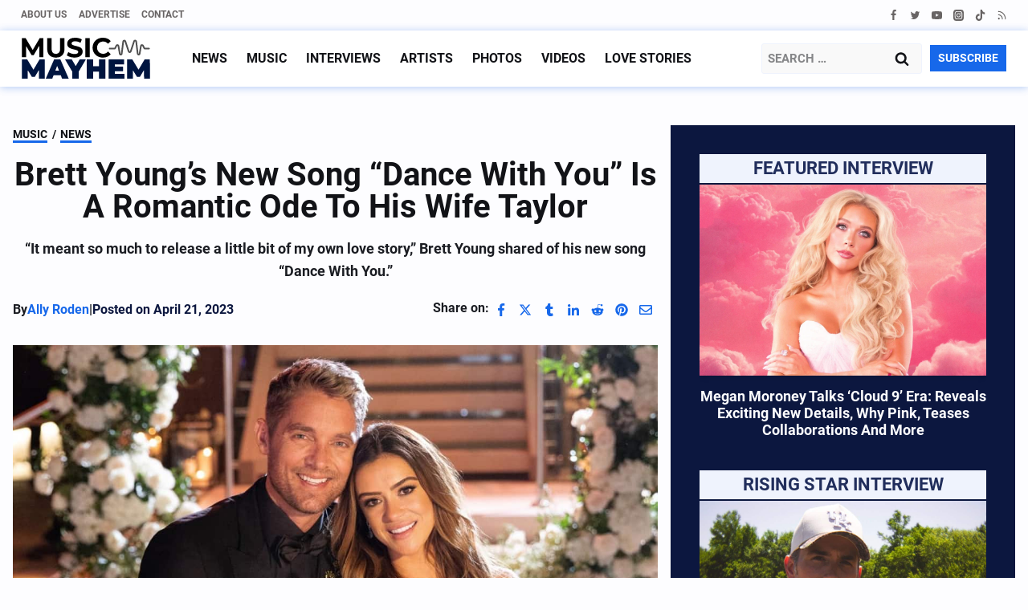

--- FILE ---
content_type: text/html; charset=UTF-8
request_url: https://musicmayhemmagazine.com/brett-youngs-new-song-dance-with-you-is-a-romantic-ode-to-his-wife-taylor/
body_size: 68815
content:
<!doctype html>
<html lang="en-US" class="no-js" itemtype="https://schema.org/Blog" itemscope>
<head>
	<meta charset="UTF-8">
	<meta name="viewport" content="width=device-width, initial-scale=1, minimum-scale=1">
	<meta name='robots' content='index, follow, max-image-preview:large, max-snippet:-1, max-video-preview:-1' />

	<!-- This site is optimized with the Yoast SEO Premium plugin v26.8 (Yoast SEO v26.8) - https://yoast.com/product/yoast-seo-premium-wordpress/ -->
	<title>Brett Young&#039;s New Song “Dance With You” Is A Romantic Ode To His Wife Taylor - Music Mayhem</title><link rel="preload" href="https://musicmayhemmagazine.com/wp-content/uploads/2023/04/MM_C-new.svg" as="image" fetchpriority="high"><link rel="preload" href="https://musicmayhemmagazine.com/wp-content/uploads/2023/01/sticky-logo.svg" as="image" fetchpriority="high"><style id="perfmatters-used-css">.kt-row-layout-inner,.kb-row-layout-wrap{position:relative;border:0 solid rgba(0,0,0,0);}.kt-row-layout-inner:before,.kb-row-layout-wrap:before{clear:both;display:table;content:"";}.kt-row-column-wrap{display:grid;grid-template-columns:minmax(0,1fr);gap:var(--global-row-gutter-md,2rem) var(--global-row-gutter-md,2rem);grid-auto-rows:minmax(min-content,max-content);z-index:1;position:relative;}.wp-block-kadence-rowlayout .kt-row-column-wrap.kb-theme-content-width{margin-left:auto;margin-right:auto;}.kt-row-has-bg>.kt-row-column-wrap{padding-left:var(--global-content-edge-padding,15px);padding-right:var(--global-content-edge-padding,15px);}.kt-inner-column-height-full:not(.kt-row-layout-row){grid-auto-rows:minmax(0,1fr);}.kt-inner-column-height-full:not(.kt-row-layout-row)>.wp-block-kadence-column{align-self:stretch;}.kt-inner-column-height-full:not(.kt-row-layout-row)>.wp-block-kadence-column>.kt-inside-inner-col{height:100%;}.kt-row-valign-middle.kt-inner-column-height-full>.wp-block-kadence-column:not(.kb-section-dir-horizontal)>.kt-inside-inner-col{display:flex;flex-direction:column;justify-content:center;}.kt-row-valign-middle.kt-inner-column-height-full>.wp-block-kadence-column.kb-section-dir-horizontal>.kt-inside-inner-col{align-items:center;}@media screen and (max-width: 1024px){.kt-inner-column-height-full.kt-tab-layout-row,.kt-inner-column-height-full.kt-tab-layout-inherit.kt-row-layout-row{grid-auto-rows:minmax(min-content,max-content);}.kt-inner-column-height-full.kt-tab-layout-inherit.kt-row-layout-row>.wp-block-kadence-column>.kt-inside-inner-col{height:auto;}.kt-inner-column-height-full.kt-tab-layout-row>.wp-block-kadence-column>.kt-inside-inner-col{height:auto;}}@media screen and (max-width: 767px){.kt-inner-column-height-full.kt-mobile-layout-row{grid-auto-rows:minmax(min-content,max-content);}.kt-inner-column-height-full.kt-mobile-layout-row>.wp-block-kadence-column>.kt-inside-inner-col{height:auto;}}.kt-row-layout-overlay{top:0;left:0;position:absolute;opacity:.3;height:100%;width:100%;z-index:0;filter:opacity(100%);}.kt-row-layout-overlay.kt-jarallax{filter:none;}@media (min-width: 768px)and (max-width: 1024px){.wp-block-kadence-rowlayout [id*=jarallax-container-]>div{height:var(--kb-screen-height-fix,100vh) !important;margin-top:-40px !important;}}@media only screen and (min-width: 768px)and (max-width: 1366px)and (-webkit-min-device-pixel-ratio: 2){.wp-block-kadence-rowlayout [id*=jarallax-container-]>div{height:var(--kb-screen-height-fix,100vh) !important;margin-top:-40px !important;}}.kb-blocks-bg-slider-init.splide .splide__pagination{bottom:10px;}.kb-blocks-bg-slider-init.splide .splide__arrow{z-index:100;}@media (max-width: 767px){.kvs-sm-false{display:none !important;}}@media (min-width: 768px)and (max-width: 1024px){.kvs-md-false{display:none !important;}}@media screen and (min-width: 1025px){.kvs-lg-false{display:none !important;}}:where(.kb-row-layout-wrap:has(.wp-block-kadence-navigation)){z-index:49;}:where(header .kb-row-layout-wrap:has(.wp-block-kadence-navigation)){z-index:1000;}.wp-block-kadence-column.kb-section-dir-horizontal>.kt-inside-inner-col>.wp-block-kadence-column{flex:1;}.wp-block-kadence-column{display:flex;flex-direction:column;z-index:1;min-width:0;min-height:0;}.kt-inside-inner-col{flex-direction:column;border:0 solid rgba(0,0,0,0);position:relative;transition:all .3s ease;}@media (max-width: 767px){.kvs-sm-false{display:none !important;}}@media (min-width: 768px)and (max-width: 1024px){.kvs-md-false{display:none !important;}}@media screen and (min-width: 1025px){.kvs-lg-false{display:none !important;}}.wp-block-kadence-form{margin-bottom:30px;}.kb-form{display:flex;flex-wrap:wrap;margin:0 -5px;align-items:flex-end;position:relative;text-align:left;}.kb-form .kadence-blocks-form-field{box-sizing:border-box;padding:0 5px;margin-bottom:16px;flex-wrap:wrap;justify-content:flex-start;text-align:left;align-items:center;display:flex;width:100%;}.kb-form .kadence-blocks-form-field.kb-submit-field{margin-bottom:0;justify-content:inherit;}.kb-form .kadence-blocks-form-field label{display:block;line-height:1.8;}.kb-form .kadence-blocks-form-field .kb-text-style-field{flex-basis:100%;max-width:100%;width:100%;border:1px solid var(--global-gray-500,#818a91);background-color:var(--global-palette9,#fff);color:var(--global-palette4,#373a3c);vertical-align:middle;flex-grow:1;z-index:10;min-height:40px;padding:10px 12px;border-radius:3px;}.kb-form .kadence-blocks-form-field .kb-forms-submit{z-index:1;position:relative;padding:8px 16px;line-height:1.8;cursor:pointer;font-size:18px;text-shadow:none;border-width:0px;border-radius:3px;border-color:var(--global-palette-btn-bg,#1768ea);background:var(--global-palette-btn-bg,#1768ea);color:var(--global-palette-btn,#fff);display:flex;text-align:center;justify-content:center;border-style:solid;overflow:hidden;transition:all .3s ease-in-out;}.kb-form .kadence-blocks-form-field .kb-forms-submit.kb-button-width-full{width:100%;}.kb-form .kadence-blocks-form-field .kb-forms-submit:hover{border-color:var(--global-palette-btn-bg-hover,#1768ea);color:var(--global-palette-btn-hover,#fff);background:var(--global-palette-btn-bg-hover,#1768ea);}.kb-form .kadence-blocks-form-field .kb-forms-submit::before{position:absolute;content:"";top:0;right:0;bottom:0;left:0;z-index:-1;opacity:0;transition:all .3s ease-in-out;}.kb-form .kadence-blocks-form-field .kb-forms-submit:hover::before{opacity:1;}.kb-form .kadence-blocks-form-field .kb-field{justify-content:inherit;text-align:inherit;}.kb-form input.kadence-blocks-field.verify{opacity:0;position:absolute;top:0;left:0;height:0;width:0;z-index:-1;}.kadence-blocks-form-warning{background:#fff5f5;margin-top:10px;padding:10px;border-radius:2px;border:1px solid #fc8181;color:#c53030;font-weight:bold;}@keyframes kb-form-ellipses1{0%{transform:scale(0);}100%{transform:scale(1);}}@keyframes kb-form-ellipses3{0%{transform:scale(1);}100%{transform:scale(0);}}@keyframes kb-form-ellipses2{0%{transform:translate(0,0);}100%{transform:translate(19px,0);}}@media (max-width: 767px){.kb-form .kadence-blocks-form-field.kb-field-mobile-width-100{width:100%;}}.wp-block-kadence-image:not(:last-child){margin-bottom:1em;}.wp-block-kadence-image img{max-width:100%;border:0 solid currentColor;box-sizing:border-box;}.wp-block-kadence-image .aligncenter{text-align:center;}.wp-block-kadence-image .aligncenter.kb-image-is-ratio-size{width:100%;}.wp-block-kadence-image .alignleft,.wp-block-kadence-image .alignright,.wp-block-kadence-image .aligncenter{display:table;}.wp-block-kadence-image .alignleft>figcaption,.wp-block-kadence-image .alignright>figcaption,.wp-block-kadence-image .aligncenter>figcaption{display:table-caption;caption-side:bottom;}.wp-block-kadence-image .aligncenter{margin-left:auto;margin-right:auto;}.wp-block-kadence-image figcaption{margin-top:.5em;font-size:90%;}.wp-block-kadence-image figcaption img{display:inline;}.wp-block-kadence-image .kb-is-ratio-image{height:0;position:relative;}.wp-block-kadence-image .kb-is-ratio-image img{position:absolute;flex:1;height:100%;-o-object-fit:cover;object-fit:cover;width:100%;top:0;left:0;}.wp-block-kadence-image .kb-image-ratio-land32{padding-bottom:66.67%;}.wp-block-kadence-image figure{margin:0;}.wp-block-kadence-iconlist ul.kt-svg-icon-list:not(.this-prevents-issues):not(.this-stops-third-party-issues):not(.tijsloc){list-style:none;padding:0;display:grid;}.wp-block-kadence-iconlist ul.kt-svg-icon-list li.kt-svg-icon-list-item-wrap:not(.this-prevents-issues):not(.this-stops-third-party-issues):not(.tijsloc){display:flex;}.wp-block-kadence-iconlist ul.kt-svg-icon-list{padding:0;list-style:none;margin:0 0 10px 0;text-align:left;grid-template-rows:auto;display:grid;gap:5px 0;}.wp-block-kadence-iconlist ul.kt-svg-icon-list svg{width:1em;height:1em;}.wp-block-kadence-iconlist ul.kt-svg-icon-list .kt-svg-icon-list-item-wrap{display:flex;align-items:center;padding:0;}.wp-block-kadence-iconlist ul.kt-svg-icon-list .kt-svg-icon-list-item-wrap .kt-svg-icon-list-single{margin-right:10px;padding:4px 0;display:inline-flex;justify-content:center;align-items:center;}.wp-block-kadence-iconlist ul.kt-svg-icon-list .kt-svg-icon-list-item-wrap .kt-svg-icon-link{display:flex;align-items:center;}.wp-block-kadence-iconlist ul.kt-svg-icon-list .kt-svg-icon-list-item-wrap:last-child{margin-bottom:0;}.wp-block-kadence-iconlist.aligncenter .kt-svg-icon-list-item-wrap{justify-content:center;}.kadence-block-pro-modal{display:none;text-align:left;}.kt-modal-overlay{align-items:center;background:rgba(0,0,0,.6);bottom:0;display:flex;justify-content:center;left:0;position:fixed;right:0;top:0;z-index:99999;}.kt-modal-container{align-items:flex-start;background-color:#fff;border:0 solid transparent;border-radius:0;box-sizing:border-box;display:flex;justify-content:flex-start;margin:20px;max-height:100vh;max-width:600px;overflow-y:auto;padding:30px;position:relative;text-align:left;width:100%;}.kt-modal-content{max-height:100%;width:100%;}.kt-modal-overlay .kt-modal-close{align-items:center;-webkit-appearance:none;background:transparent;border:0;box-shadow:none;color:#444;cursor:pointer;display:inline-flex;justify-content:center;padding:0;position:absolute;right:4px;text-shadow:none;top:4px;z-index:10;z-index:1000;}.kt-modal-overlay .kt-modal-close:hover{box-shadow:none;outline:none;}.kt-modal-overlay .kt-modal-close:focus{box-shadow:none;}.kt-modal-close svg{height:24px;pointer-events:none;width:24px;}.kt-modal-linkalign-center{text-align:center !important;}.modal-trigger{cursor:pointer;}@keyframes kbmfadeIn{0%{opacity:0;}to{opacity:1;}}@keyframes kbmfadeOut{0%{opacity:1;}to{opacity:0;}}.kadence-block-pro-modal[aria-hidden=false] .kt-modal-overlay{animation:kbmfadeIn .3s cubic-bezier(0,0,.2,1);}.kadence-block-pro-modal[aria-hidden=true] .kt-modal-overlay{animation:kbmfadeOut .3s cubic-bezier(0,0,.2,1);}@keyframes kbmfadeInUp{0%{opacity:0;transform:translateY(15%);}to{opacity:1;transform:translateY(0);}}.kt-m-animate-in-fadeup[aria-hidden=false] .kt-modal-container{animation:kbmfadeInUp .3s cubic-bezier(0,0,.2,1);}@keyframes kbmfadeInDown{0%{opacity:0;transform:translateY(-15%);}to{opacity:1;transform:translateY(0);}}@keyframes kbmfadeInLeft{0%{opacity:0;transform:translateX(-15%);}to{opacity:1;transform:translateX(0);}}@keyframes kbmfadeInRight{0%{opacity:0;transform:translateX(15%);}to{opacity:1;transform:translateX(0);}}@keyframes kbmslideInUp{0%{transform:translateY(45%);}to{transform:translateY(0);}}@keyframes kbmslideInDown{0%{transform:translateY(-45%);}to{transform:translateY(0);}}@keyframes kbmslideInLeft{0%{transform:translateX(-45%);}to{transform:translateX(0);}}@keyframes kbmslideInRight{0%{transform:translateX(45%);}to{transform:translateX(0);}}@keyframes kbmzoomIn{0%{transform:scale3d(.3,.3,.3);}to{transform:scaleX(1);}}.kt-m-animate-out-fadeout[aria-hidden=true] .kt-modal-container{animation:kbmfadeOut .3s cubic-bezier(0,0,.2,1);}@keyframes kbmfadeOutUp{0%{opacity:1;transform:translateY(0);}to{opacity:0;transform:translateY(-15%);}}@keyframes kbmfadeOutDown{0%{opacity:1;transform:translateY(0);}to{opacity:0;transform:translateY(15%);}}@keyframes kbmfadeOutLeft{0%{opacity:1;transform:translateX(0);}to{opacity:0;transform:translateX(-15%);}}@keyframes kbmfadeOutRight{0%{opacity:1;transform:translateX(0);}to{opacity:0;transform:translateX(15%);}}@keyframes kbmslideOutUp{0%{transform:translateY(0);}to{transform:translateY(-45%);}}@keyframes kbmslideOutDown{0%{transform:translateY(0);}to{transform:translateY(45%);}}@keyframes kbmslideOutLeft{0%{transform:translateX(0);}to{transform:translateX(-45%);}}@keyframes kbmslideOutRight{0%{transform:translateX(0);}to{transform:translateX(45%);}}@keyframes kbmzoomOut{0%{transform:scaleX(1);}to{transform:scale3d(.3,.3,.3);}}.kadence-block-pro-modal .kt-modal-container,.kadence-block-pro-modal .kt-modal-overlay{will-change:transform;}@media (max-width:1024px){.kt-modal-container.kt-modal-height-fittocontent{margin-bottom:5vh;margin-top:5vh;max-height:90vh;}}.kadence-post-image-intrisic{height:0;position:relative;}.kadence-post-image-intrisic .kadence-post-image-inner-intrisic{bottom:0;display:flex;left:0;overflow:hidden;position:absolute;right:0;top:0;}.kadence-post-image-intrisic .kadence-post-image-inner-intrisic .kadence-post-image-inner-wrap{width:100%;}.kadence-post-image-intrisic .kadence-post-image-inner-intrisic a{display:block;outline-offset:-5px;width:100%;}.kadence-post-image-intrisic .kadence-post-image-inner-intrisic img{flex:1;height:100%;-o-object-fit:cover;object-fit:cover;width:100%;}.kt-post-grid-wrap{grid-gap:30px 30px;display:grid;grid-template-columns:minmax(0,1fr) minmax(0,1fr);grid-template-rows:minmax(0,1fr);}.kt-post-grid-wrap[data-columns-ss="1"]{grid-template-columns:minmax(0,1fr);}.kt-post-grid-wrap[data-columns-ss="1"]>.kt-blocks-post-grid-item,.kt-post-grid-wrap[data-columns-ss="1"]>.kt-post-masonry-item{width:100%;}.kt-post-grid-wrap[data-columns-ss="2"]>.kt-blocks-post-grid-item,.kt-post-grid-wrap[data-columns-ss="2"]>.kt-post-masonry-item{width:50%;}.kt-post-grid-wrap[data-columns-ss="3"]{grid-template-columns:minmax(0,1fr) minmax(0,1fr) minmax(0,1fr);}.kt-post-grid-wrap[data-columns-ss="3"]>.kt-blocks-post-grid-item,.kt-post-grid-wrap[data-columns-ss="3"]>.kt-post-masonry-item{width:33.33%;}.kt-post-grid-wrap[data-columns-ss="4"]{grid-template-columns:minmax(0,1fr) minmax(0,1fr) minmax(0,1fr) minmax(0,1fr);}.kt-post-grid-wrap[data-columns-ss="4"]>.kt-blocks-post-grid-item,.kt-post-grid-wrap[data-columns-ss="4"]>.kt-post-masonry-item{width:25%;}.kt-post-grid-wrap[data-columns-ss="5"]{grid-template-columns:minmax(0,1fr) minmax(0,1fr) minmax(0,1fr) minmax(0,1fr) minmax(0,1fr);}.kt-post-grid-wrap[data-columns-ss="5"]>.kt-blocks-post-grid-item,.kt-post-grid-wrap[data-columns-ss="5"]>.kt-post-masonry-item{width:20%;}@media (min-width:544px){.kt-post-grid-wrap[data-columns-xs="1"]{grid-template-columns:minmax(0,1fr);}.kt-post-grid-wrap[data-columns-xs="1"]>.kt-blocks-post-grid-item,.kt-post-grid-wrap[data-columns-xs="1"]>.kt-post-masonry-item{width:100%;}.kt-post-grid-wrap[data-columns-xs="2"]{grid-template-columns:minmax(0,1fr) minmax(0,1fr);}.kt-post-grid-wrap[data-columns-xs="2"]>.kt-blocks-post-grid-item,.kt-post-grid-wrap[data-columns-xs="2"]>.kt-post-masonry-item{width:50%;}.kt-post-grid-wrap[data-columns-xs="3"]{grid-template-columns:minmax(0,1fr) minmax(0,1fr) minmax(0,1fr);}.kt-post-grid-wrap[data-columns-xs="3"]>.kt-blocks-post-grid-item,.kt-post-grid-wrap[data-columns-xs="3"]>.kt-post-masonry-item{width:33.33%;}.kt-post-grid-wrap[data-columns-xs="4"]{grid-template-columns:minmax(0,1fr) minmax(0,1fr) minmax(0,1fr) minmax(0,1fr);}.kt-post-grid-wrap[data-columns-xs="4"]>.kt-blocks-post-grid-item,.kt-post-grid-wrap[data-columns-xs="4"]>.kt-post-masonry-item{width:25%;}.kt-post-grid-wrap[data-columns-xs="5"]{grid-template-columns:minmax(0,1fr) minmax(0,1fr) minmax(0,1fr) minmax(0,1fr) minmax(0,1fr);}.kt-post-grid-wrap[data-columns-xs="5"]>.kt-blocks-post-grid-item,.kt-post-grid-wrap[data-columns-xs="5"]>.kt-post-masonry-item{width:20%;}}@media (min-width:768px){.kt-post-grid-wrap[data-columns-sm="1"]{grid-template-columns:minmax(0,1fr);}.kt-post-grid-wrap[data-columns-sm="1"]>.kt-blocks-post-grid-item,.kt-post-grid-wrap[data-columns-sm="1"]>.kt-post-masonry-item{width:100%;}.kt-post-grid-wrap[data-columns-sm="2"]{grid-template-columns:minmax(0,1fr) minmax(0,1fr);}.kt-post-grid-wrap[data-columns-sm="2"]>.kt-blocks-post-grid-item,.kt-post-grid-wrap[data-columns-sm="2"]>.kt-post-masonry-item{width:50%;}.kt-post-grid-wrap[data-columns-sm="3"]{grid-template-columns:minmax(0,1fr) minmax(0,1fr) minmax(0,1fr);}.kt-post-grid-wrap[data-columns-sm="3"]>.kt-blocks-post-grid-item,.kt-post-grid-wrap[data-columns-sm="3"]>.kt-post-masonry-item{width:33.33%;}.kt-post-grid-wrap[data-columns-sm="4"]{grid-template-columns:minmax(0,1fr) minmax(0,1fr) minmax(0,1fr) minmax(0,1fr);}.kt-post-grid-wrap[data-columns-sm="4"]>.kt-blocks-post-grid-item,.kt-post-grid-wrap[data-columns-sm="4"]>.kt-post-masonry-item{width:25%;}.kt-post-grid-wrap[data-columns-sm="5"]{grid-template-columns:minmax(0,1fr) minmax(0,1fr) minmax(0,1fr) minmax(0,1fr) minmax(0,1fr);}.kt-post-grid-wrap[data-columns-sm="5"]>.kt-blocks-post-grid-item,.kt-post-grid-wrap[data-columns-sm="5"]>.kt-post-masonry-item{width:20%;}}@media (min-width:992px){.kt-post-grid-wrap[data-columns-md="1"]{grid-template-columns:minmax(0,1fr);}.kt-post-grid-wrap[data-columns-md="1"]>.kt-blocks-post-grid-item,.kt-post-grid-wrap[data-columns-md="1"]>.kt-post-masonry-item{width:100%;}.kt-post-grid-wrap[data-columns-md="2"]{grid-template-columns:minmax(0,1fr) minmax(0,1fr);}.kt-post-grid-wrap[data-columns-md="2"]>.kt-blocks-post-grid-item,.kt-post-grid-wrap[data-columns-md="2"]>.kt-post-masonry-item{width:50%;}.kt-post-grid-wrap[data-columns-md="3"]{grid-template-columns:minmax(0,1fr) minmax(0,1fr) minmax(0,1fr);}.kt-post-grid-wrap[data-columns-md="3"]>.kt-blocks-post-grid-item,.kt-post-grid-wrap[data-columns-md="3"]>.kt-post-masonry-item{width:33.33%;}.kt-post-grid-wrap[data-columns-md="4"]{grid-template-columns:minmax(0,1fr) minmax(0,1fr) minmax(0,1fr) minmax(0,1fr);}.kt-post-grid-wrap[data-columns-md="4"]>.kt-blocks-post-grid-item,.kt-post-grid-wrap[data-columns-md="4"]>.kt-post-masonry-item{width:25%;}.kt-post-grid-wrap[data-columns-md="5"]{grid-template-columns:minmax(0,1fr) minmax(0,1fr) minmax(0,1fr) minmax(0,1fr) minmax(0,1fr);}.kt-post-grid-wrap[data-columns-md="5"]>.kt-blocks-post-grid-item,.kt-post-grid-wrap[data-columns-md="5"]>.kt-post-masonry-item{width:20%;}}@media (min-width:1200px){.kt-post-grid-wrap[data-columns-xl="1"]{grid-template-columns:minmax(0,1fr);}.kt-post-grid-wrap[data-columns-xl="1"]>.kt-blocks-post-grid-item,.kt-post-grid-wrap[data-columns-xl="1"]>.kt-post-masonry-item{width:100%;}.kt-post-grid-wrap[data-columns-xl="2"]{grid-template-columns:minmax(0,1fr) minmax(0,1fr);}.kt-post-grid-wrap[data-columns-xl="2"]>.kt-blocks-post-grid-item,.kt-post-grid-wrap[data-columns-xl="2"]>.kt-post-masonry-item{width:50%;}.kt-post-grid-wrap[data-columns-xl="3"]{grid-template-columns:minmax(0,1fr) minmax(0,1fr) minmax(0,1fr);}.kt-post-grid-wrap[data-columns-xl="3"]>.kt-blocks-post-grid-item,.kt-post-grid-wrap[data-columns-xl="3"]>.kt-post-masonry-item{width:33.33%;}.kt-post-grid-wrap[data-columns-xl="4"]{grid-template-columns:minmax(0,1fr) minmax(0,1fr) minmax(0,1fr) minmax(0,1fr);}.kt-post-grid-wrap[data-columns-xl="4"]>.kt-blocks-post-grid-item,.kt-post-grid-wrap[data-columns-xl="4"]>.kt-post-masonry-item{width:25%;}.kt-post-grid-wrap[data-columns-xl="5"]{grid-template-columns:minmax(0,1fr) minmax(0,1fr) minmax(0,1fr) minmax(0,1fr) minmax(0,1fr);}.kt-post-grid-wrap[data-columns-xl="5"]>.kt-blocks-post-grid-item,.kt-post-grid-wrap[data-columns-xl="5"]>.kt-post-masonry-item{width:20%;}.kt-post-grid-wrap[data-columns-xl="6"]{grid-template-columns:minmax(0,1fr) minmax(0,1fr) minmax(0,1fr) minmax(0,1fr) minmax(0,1fr) minmax(0,1fr);}.kt-post-grid-wrap[data-columns-xl="6"]>.kt-blocks-post-grid-item,.kt-post-grid-wrap[data-columns-xl="6"]>.kt-post-masonry-item{width:16.66%;}.kt-post-grid-wrap[data-columns-xl="7"]{grid-template-columns:minmax(0,1fr) minmax(0,1fr) minmax(0,1fr) minmax(0,1fr) minmax(0,1fr) minmax(0,1fr) minmax(0,1fr);}.kt-post-grid-wrap[data-columns-xl="7"]>.kt-blocks-post-grid-item,.kt-post-grid-wrap[data-columns-xl="7"]>.kt-post-masonry-item{width:14.28%;}.kt-post-grid-wrap[data-columns-xl="8"]{grid-template-columns:minmax(0,1fr) minmax(0,1fr) minmax(0,1fr) minmax(0,1fr) minmax(0,1fr) minmax(0,1fr) minmax(0,1fr) minmax(0,1fr);}.kt-post-grid-wrap[data-columns-xl="8"]>.kt-blocks-post-grid-item,.kt-post-grid-wrap[data-columns-xl="8"]>.kt-post-masonry-item{width:12.5%;}}@media (min-width:1500px){.kt-post-grid-wrap[data-columns-xxl="1"]{grid-template-columns:minmax(0,1fr);}.kt-post-grid-wrap[data-columns-xxl="1"]>.kt-blocks-post-grid-item,.kt-post-grid-wrap[data-columns-xxl="1"]>.kt-post-masonry-item{width:100%;}.kt-post-grid-wrap[data-columns-xxl="2"]{grid-template-columns:minmax(0,1fr) minmax(0,1fr);}.kt-post-grid-wrap[data-columns-xxl="2"]>.kt-blocks-post-grid-item,.kt-post-grid-wrap[data-columns-xxl="2"]>.kt-post-masonry-item{width:50%;}.kt-post-grid-wrap[data-columns-xxl="3"]{grid-template-columns:minmax(0,1fr) minmax(0,1fr) minmax(0,1fr);}.kt-post-grid-wrap[data-columns-xxl="3"]>.kt-blocks-post-grid-item,.kt-post-grid-wrap[data-columns-xxl="3"]>.kt-post-masonry-item{width:33.33%;}.kt-post-grid-wrap[data-columns-xxl="4"]{grid-template-columns:minmax(0,1fr) minmax(0,1fr) minmax(0,1fr) minmax(0,1fr);}.kt-post-grid-wrap[data-columns-xxl="4"]>.kt-blocks-post-grid-item,.kt-post-grid-wrap[data-columns-xxl="4"]>.kt-post-masonry-item{width:25%;}.kt-post-grid-wrap[data-columns-xxl="5"]{grid-template-columns:minmax(0,1fr) minmax(0,1fr) minmax(0,1fr) minmax(0,1fr) minmax(0,1fr);}.kt-post-grid-wrap[data-columns-xxl="5"]>.kt-blocks-post-grid-item,.kt-post-grid-wrap[data-columns-xxl="5"]>.kt-post-masonry-item{width:20%;}.kt-post-grid-wrap[data-columns-xxl="6"]{grid-template-columns:minmax(0,1fr) minmax(0,1fr) minmax(0,1fr) minmax(0,1fr) minmax(0,1fr) minmax(0,1fr);}.kt-post-grid-wrap[data-columns-xxl="6"]>.kt-blocks-post-grid-item,.kt-post-grid-wrap[data-columns-xxl="6"]>.kt-post-masonry-item{width:16.66%;}.kt-post-grid-wrap[data-columns-xxl="7"]{grid-template-columns:minmax(0,1fr) minmax(0,1fr) minmax(0,1fr) minmax(0,1fr) minmax(0,1fr) minmax(0,1fr) minmax(0,1fr);}.kt-post-grid-wrap[data-columns-xxl="7"]>.kt-blocks-post-grid-item,.kt-post-grid-wrap[data-columns-xxl="7"]>.kt-post-masonry-item{width:14.28%;}.kt-post-grid-wrap[data-columns-xxl="8"]{grid-template-columns:minmax(0,1fr) minmax(0,1fr) minmax(0,1fr) minmax(0,1fr) minmax(0,1fr) minmax(0,1fr) minmax(0,1fr) minmax(0,1fr);}.kt-post-grid-wrap[data-columns-xxl="8"]>.kt-blocks-post-grid-item,.kt-post-grid-wrap[data-columns-xxl="8"]>.kt-post-masonry-item{width:12.5%;}}@supports (display:grid){.kt-blocks-post-loop-block .kt-post-grid-layout-grid-wrap>.kt-blocks-post-grid-item{width:auto;}}.kt-post-grid-layout-grid-wrap>.kt-blocks-post-grid-item{float:left;}@media (max-width:767px){.kt-blocks-post-grid-item .kt-feat-image-mobile-align-top{display:block;}}.kt-blocks-post-grid-item{border-style:solid;border-width:0;box-sizing:border-box;outline:0;}.kt-blocks-post-grid-item .entry-title a:not(.button):not(.list){color:inherit;display:block;text-decoration:none;}.kt-blocks-post-grid-item .kt-blocks-post-top-meta{display:flex;flex-wrap:wrap;font-size:14px;word-break:break-word;}.kt-blocks-post-grid-item .kt-blocks-post-top-meta>div{padding-right:5px;}.kt-blocks-post-grid-item .entry-content{position:relative;}.kt-blocks-post-grid-item footer{border:0 solid transparent;display:flex;font-size:14px;justify-content:space-between;position:relative;word-break:break-word;}.kt-blocks-post-grid-item footer a{text-decoration:none;}.kt-blocks-post-footer-left,.kt-blocks-post-footer-right{display:flex;flex-wrap:wrap;}.kt-blocks-post-footer-left>div{margin-right:5px;}.kt-blocks-post-footer-right>div{margin-left:5px;}.kt-blocks-post-grid-item header{position:relative;}.kt-blocks-post-footer svg{height:1em;position:relative;top:.125em;width:1em;}@keyframes ktBlocksMoveUp{to{opacity:1;transform:translateY(0);}}@keyframes ktBlocksReveal{99%{opacity:0;}to{opacity:1;}}.splide.splide__pagination__page.is-active{background-color:#000;}.splide.splide__pagination__page:focus,.splide.splide__pagination__page:focus-visible,.splide.splide__pagination__page:hover{outline:none;}.splide.kt-carousel-dotstyle-light .splide__pagination__page,.splide.kt-carousel-dotstyle-light .splide__pagination__page.is-active{background-color:#fff;}.splide.kt-carousel-dotstyle-outlinedark .splide__pagination__page{background-color:transparent;box-shadow:inset 0 0 0 1px #000;transition:box-shadow .3s ease;}.splide.kt-carousel-dotstyle-outlinedark .splide__pagination__page.is-active{background-color:transparent;box-shadow:inset 0 0 0 8px #000;}.splide.kt-carousel-dotstyle-outlinelight .splide__pagination__page{background-color:transparent;box-shadow:inset 0 0 0 1px #fff;transition:box-shadow .3s ease;}.splide.kt-carousel-dotstyle-outlinelight .splide__pagination__page.is-active{background-color:transparent;box-shadow:inset 0 0 0 8px #fff;}.wp-block-kadence-icon,.wp-block-kadence-icon.aligncenter:not(.specificity){display:flex;gap:.2em;align-items:center;justify-content:center;}.kt-svg-style-stacked .kb-svg-icon-wrap{border:2px solid var(--global-palette5,#444);transition:all .3s ease-in-out;padding:20px;}.kt-svg-icon-wrap{display:flex;}.kt-svg-icon-wrap a.kt-svg-icon-link{display:flex;border:0;text-decoration:none;box-shadow:none;}.kt-svg-icon-wrap a.kt-svg-icon-link:hover{box-shadow:none;}.kb-svg-icon-wrap{display:inline-flex;justify-content:center;align-items:center;border-width:0;}.kb-svg-icon-wrap svg{width:1em;height:1em;}.kt-block-spacer{position:relative;height:60px;}.kt-block-spacer .kt-divider{width:100%;border-top:solid 1px #eee;position:absolute;top:50%;left:50%;margin:0;padding:0;border-bottom:0;border-left:0;border-right:0;transform:perspective(1px) translate(-50%,-50%);}.wp-block-kadence-spacer.aligncenter{width:100%;}@media (max-width: 767px){.kvs-sm-false{display:none !important;}}@media (min-width: 768px)and (max-width: 1024px){.kvs-md-false{display:none !important;}}@media screen and (min-width: 1025px){.kvs-lg-false{display:none !important;}}.kadence-info-box-image-intrisic{height:0;}.kt-blocks-info-box-link-wrap{margin-left:auto;margin-right:auto;}.kt-info-halign-center{text-align:center;}.kt-info-halign-center .kadence-info-box-image-inner-intrisic-container{margin:0 auto;}.kt-blocks-info-box-media-align-top .kt-blocks-info-box-media{display:inline-block;max-width:100%;}.kt-blocks-info-box-media-align-top .kt-infobox-textcontent{display:block;}.kt-blocks-info-box-link-wrap{display:block;background:var(--global-palette8,#f2f2f2);padding:var(--global-kb-spacing-xs,1rem);border-color:var(--global-palette7,#eee);}.kt-blocks-info-box-media,.kt-blocks-info-box-link-wrap{border:0 solid rgba(0,0,0,0);transition:all .3s cubic-bezier(.17,.67,.35,.95);}.kt-blocks-info-box-title,.kt-blocks-info-box-text,.kt-blocks-info-box-learnmore,.kt-info-svg-image{transition:all .3s cubic-bezier(.17,.67,.35,.95);}.kt-blocks-info-box-media{color:var(--global-palette5,#444);padding:10px;margin:0 15px 0 15px;}.kt-blocks-info-box-media img{padding:0;margin:0;max-width:100%;height:auto;}.kt-blocks-info-box-media-align-top .kt-blocks-info-box-media{margin:0;}.kt-blocks-info-box-media-align-top .kt-blocks-info-box-media-container{margin:0 15px 0 15px;max-width:inherit;}.kt-blocks-info-box-learnmore{border:0 solid rgba(0,0,0,0);display:block;text-decoration:none;color:var(--global-palette5,#444);padding:4px 8px;margin:10px 0px 10px 0px;}.wp-block-kadence-infobox .kt-blocks-info-box-learnmore-wrap{display:inline-flex;width:auto;}.kt-blocks-info-box-media .kt-info-box-image,.kt-blocks-info-box-media-container{max-width:100%;}.wp-block-kadence-infobox a.kt-blocks-info-box-link-wrap{text-decoration:none !important;}.kt-blocks-info-box-media{overflow:hidden;}.kadence-info-box-image-intrisic.kb-info-box-image-ratio{position:relative;overflow:hidden;}.kadence-info-box-image-intrisic.kb-info-box-image-ratio .kadence-info-box-image-inner-intrisic{position:absolute;left:0;right:0;top:0;bottom:0;}.kadence-info-box-image-intrisic.kb-info-box-image-ratio .kt-info-box-image{position:absolute;flex:1;height:100%;-o-object-fit:cover;object-fit:cover;width:100%;top:0;left:0;}.kb-dynamic-list-item a{color:inherit;}.wp-block-kadence-dynamiclist.kb-dynamic-list{margin:0;padding:0;}.kb-dynamic-list.kb-dynamic-list-link-style-none a{text-decoration:none;}.kb-dynamic-list.kb-dynamic-list-layout-horizontal{display:flex;list-style:none;}.kb-dynamic-list.kb-dynamic-list-layout-horizontal .kb-dynamic-list-divider{padding:0 .4em;}.kb-dynamic-list.kb-dynamic-list-alignment-left{flex-wrap:wrap;justify-content:flex-start;text-align:left;}@media (max-width:1024px){.kb-dynamic-list.kb-dynamic-list-tablet-alignment-left{justify-content:flex-start;text-align:left;}}@media (max-width:767px){.kb-dynamic-list.kb-dynamic-list-mobile-alignment-left{justify-content:flex-start;text-align:left;}}:where(.wp-block-button__link){border-radius:9999px;box-shadow:none;padding:calc(.667em + 2px) calc(1.333em + 2px);text-decoration:none;}:root :where(.wp-block-button .wp-block-button__link.is-style-outline),:root :where(.wp-block-button.is-style-outline>.wp-block-button__link){border:2px solid;padding:.667em 1.333em;}:root :where(.wp-block-button .wp-block-button__link.is-style-outline:not(.has-text-color)),:root :where(.wp-block-button.is-style-outline>.wp-block-button__link:not(.has-text-color)){color:currentColor;}:root :where(.wp-block-button .wp-block-button__link.is-style-outline:not(.has-background)),:root :where(.wp-block-button.is-style-outline>.wp-block-button__link:not(.has-background)){background-color:initial;background-image:none;}:where(.wp-block-columns){margin-bottom:1.75em;}:where(.wp-block-columns.has-background){padding:1.25em 2.375em;}:where(.wp-block-post-comments input[type=submit]){border:none;}:where(.wp-block-cover-image:not(.has-text-color)),:where(.wp-block-cover:not(.has-text-color)){color:#fff;}:where(.wp-block-cover-image.is-light:not(.has-text-color)),:where(.wp-block-cover.is-light:not(.has-text-color)){color:#000;}:root :where(.wp-block-cover h1:not(.has-text-color)),:root :where(.wp-block-cover h2:not(.has-text-color)),:root :where(.wp-block-cover h3:not(.has-text-color)),:root :where(.wp-block-cover h4:not(.has-text-color)),:root :where(.wp-block-cover h5:not(.has-text-color)),:root :where(.wp-block-cover h6:not(.has-text-color)),:root :where(.wp-block-cover p:not(.has-text-color)){color:inherit;}.wp-block-embed{overflow-wrap:break-word;}.wp-block-embed :where(figcaption){margin-bottom:1em;margin-top:.5em;}.wp-block-embed__wrapper{position:relative;}.wp-embed-responsive .wp-has-aspect-ratio .wp-block-embed__wrapper:before{content:"";display:block;padding-top:50%;}.wp-embed-responsive .wp-embed-aspect-16-9 .wp-block-embed__wrapper:before{padding-top:56.25%;}:where(.wp-block-file){margin-bottom:1.5em;}:where(.wp-block-file__button){border-radius:2em;display:inline-block;padding:.5em 1em;}:where(.wp-block-file__button):is(a):active,:where(.wp-block-file__button):is(a):focus,:where(.wp-block-file__button):is(a):hover,:where(.wp-block-file__button):is(a):visited{box-shadow:none;color:#fff;opacity:.85;text-decoration:none;}:where(.wp-block-group.wp-block-group-is-layout-constrained){position:relative;}h1.has-background,h2.has-background,h3.has-background,h4.has-background,h5.has-background,h6.has-background{padding:1.25em 2.375em;}.wp-block-image a{display:inline-block;}.wp-block-image img{box-sizing:border-box;height:auto;max-width:100%;vertical-align:bottom;}.wp-block-image[style*=border-radius] img,.wp-block-image[style*=border-radius]>a{border-radius:inherit;}.wp-block-image.aligncenter{text-align:center;}.wp-block-image .aligncenter,.wp-block-image .alignleft,.wp-block-image .alignright,.wp-block-image.aligncenter,.wp-block-image.alignleft,.wp-block-image.alignright{display:table;}.wp-block-image .aligncenter>figcaption,.wp-block-image .alignleft>figcaption,.wp-block-image .alignright>figcaption,.wp-block-image.aligncenter>figcaption,.wp-block-image.alignleft>figcaption,.wp-block-image.alignright>figcaption{caption-side:bottom;display:table-caption;}.wp-block-image .aligncenter{margin-left:auto;margin-right:auto;}.wp-block-image :where(figcaption){margin-bottom:1em;margin-top:.5em;}.wp-block-image figure{margin:0;}@keyframes show-content-image{0%{visibility:hidden;}99%{visibility:hidden;}to{visibility:visible;}}@keyframes turn-on-visibility{0%{opacity:0;}to{opacity:1;}}@keyframes turn-off-visibility{0%{opacity:1;visibility:visible;}99%{opacity:0;visibility:visible;}to{opacity:0;visibility:hidden;}}@keyframes lightbox-zoom-in{0%{transform:translate(calc(( -100vw + var(--wp--lightbox-scrollbar-width) ) / 2 + var(--wp--lightbox-initial-left-position)),calc(-50vh + var(--wp--lightbox-initial-top-position))) scale(var(--wp--lightbox-scale));}to{transform:translate(-50%,-50%) scale(1);}}@keyframes lightbox-zoom-out{0%{transform:translate(-50%,-50%) scale(1);visibility:visible;}99%{visibility:visible;}to{transform:translate(calc(( -100vw + var(--wp--lightbox-scrollbar-width) ) / 2 + var(--wp--lightbox-initial-left-position)),calc(-50vh + var(--wp--lightbox-initial-top-position))) scale(var(--wp--lightbox-scale));visibility:hidden;}}:where(.wp-block-latest-comments:not([style*=line-height] .wp-block-latest-comments__comment)){line-height:1.1;}:where(.wp-block-latest-comments:not([style*=line-height] .wp-block-latest-comments__comment-excerpt p)){line-height:1.8;}:root :where(.wp-block-latest-posts.is-grid){padding:0;}:root :where(.wp-block-latest-posts.wp-block-latest-posts__list){padding-left:0;}ol,ul{box-sizing:border-box;}:root :where(.wp-block-list.has-background){padding:1.25em 2.375em;}.wp-block-navigation{position:relative;--navigation-layout-justification-setting:flex-start;--navigation-layout-direction:row;--navigation-layout-wrap:wrap;--navigation-layout-justify:flex-start;--navigation-layout-align:center;}.wp-block-navigation ul{margin-bottom:0;margin-left:0;margin-top:0;padding-left:0;}.wp-block-navigation ul,.wp-block-navigation ul li{list-style:none;padding:0;}.wp-block-navigation .wp-block-navigation-item{align-items:center;display:flex;position:relative;}.wp-block-navigation .wp-block-navigation-item__content{display:block;}.wp-block-navigation .wp-block-navigation-item__content.wp-block-navigation-item__content{color:inherit;}.wp-block-navigation :where(a),.wp-block-navigation :where(a:active),.wp-block-navigation :where(a:focus){text-decoration:none;}.wp-block-navigation.is-vertical{--navigation-layout-direction:column;--navigation-layout-justify:initial;--navigation-layout-align:flex-start;}.wp-block-navigation.items-justified-center{--navigation-layout-justification-setting:center;--navigation-layout-justify:center;}.wp-block-navigation.items-justified-center.is-vertical{--navigation-layout-align:center;}button.wp-block-navigation-item__content{background-color:initial;border:none;color:currentColor;font-family:inherit;font-size:inherit;font-style:inherit;font-weight:inherit;letter-spacing:inherit;line-height:inherit;text-align:left;text-transform:inherit;}.wp-block-navigation .wp-block-page-list,.wp-block-navigation__container,.wp-block-navigation__responsive-close,.wp-block-navigation__responsive-container,.wp-block-navigation__responsive-container-content,.wp-block-navigation__responsive-dialog{gap:inherit;}:where(.wp-block-navigation.has-background .wp-block-navigation-item a:not(.wp-element-button)),:where(.wp-block-navigation.has-background .wp-block-navigation-submenu a:not(.wp-element-button)){padding:.5em 1em;}:where(.wp-block-navigation .wp-block-navigation__submenu-container .wp-block-navigation-item a:not(.wp-element-button)),:where(.wp-block-navigation .wp-block-navigation__submenu-container .wp-block-navigation-submenu a:not(.wp-element-button)),:where(.wp-block-navigation .wp-block-navigation__submenu-container .wp-block-navigation-submenu button.wp-block-navigation-item__content),:where(.wp-block-navigation .wp-block-navigation__submenu-container .wp-block-pages-list__item button.wp-block-navigation-item__content){padding:.5em 1em;}.wp-block-navigation__container{align-items:var(--navigation-layout-align,initial);display:flex;flex-direction:var(--navigation-layout-direction,initial);flex-wrap:var(--navigation-layout-wrap,wrap);justify-content:var(--navigation-layout-justify,initial);list-style:none;margin:0;padding-left:0;}.wp-block-navigation__container:only-child,.wp-block-page-list:only-child{flex-grow:1;}@keyframes overlay-menu__fade-in-animation{0%{opacity:0;transform:translateY(.5em);}to{opacity:1;transform:translateY(0);}}.wp-block-navigation .wp-block-navigation-item__label{overflow-wrap:break-word;}.wp-block-navigation .wp-block-navigation-item{background-color:inherit;}:root :where(p.has-background){padding:1.25em 2.375em;}:where(p.has-text-color:not(.has-link-color)) a{color:inherit;}:where(.wp-block-post-comments-form) input:not([type=submit]),:where(.wp-block-post-comments-form) textarea{border:1px solid #949494;font-family:inherit;font-size:1em;}:where(.wp-block-post-comments-form) input:where(:not([type=submit]):not([type=checkbox])),:where(.wp-block-post-comments-form) textarea{padding:calc(.667em + 2px);}.wp-block-post-content{display:flow-root;}:where(.wp-block-post-excerpt){box-sizing:border-box;margin-bottom:var(--wp--style--block-gap);margin-top:var(--wp--style--block-gap);}:where(.wp-block-preformatted.has-background){padding:1.25em 2.375em;}:where(.wp-block-search__button){border:1px solid #ccc;padding:6px 10px;}:where(.wp-block-search__input){font-family:inherit;font-size:inherit;font-style:inherit;font-weight:inherit;letter-spacing:inherit;line-height:inherit;text-transform:inherit;}:where(.wp-block-search__button-inside .wp-block-search__inside-wrapper){border:1px solid #949494;box-sizing:border-box;padding:4px;}:where(.wp-block-search__button-inside .wp-block-search__inside-wrapper) :where(.wp-block-search__button){padding:4px 8px;}:root :where(.wp-block-separator.is-style-dots){height:auto;line-height:1;text-align:center;}:root :where(.wp-block-separator.is-style-dots):before{color:currentColor;content:"···";font-family:serif;font-size:1.5em;letter-spacing:2em;padding-left:2em;}:root :where(.wp-block-site-logo.is-style-rounded){border-radius:9999px;}:root :where(.wp-block-social-links .wp-social-link a){padding:.25em;}:root :where(.wp-block-social-links.is-style-logos-only .wp-social-link a){padding:0;}:root :where(.wp-block-social-links.is-style-pill-shape .wp-social-link a){padding-left:.66667em;padding-right:.66667em;}.wp-block-spacer{clear:both;}:root :where(.wp-block-tag-cloud.is-style-outline){display:flex;flex-wrap:wrap;gap:1ch;}:root :where(.wp-block-tag-cloud.is-style-outline a){border:1px solid;font-size:unset !important;margin-right:0;padding:1ch 2ch;text-decoration:none !important;}:root :where(.wp-block-table-of-contents){box-sizing:border-box;}:where(.wp-block-term-description){box-sizing:border-box;margin-bottom:var(--wp--style--block-gap);margin-top:var(--wp--style--block-gap);}:where(pre.wp-block-verse){font-family:inherit;}.editor-styles-wrapper,.entry-content{counter-reset:footnotes;}:root{--wp--preset--font-size--normal:16px;--wp--preset--font-size--huge:42px;}.aligncenter{clear:both;}.items-justified-center{justify-content:center;}.screen-reader-text{border:0;clip:rect(1px,1px,1px,1px);clip-path:inset(50%);height:1px;margin:-1px;overflow:hidden;padding:0;position:absolute;width:1px;word-wrap:normal !important;}.screen-reader-text:focus{background-color:#ddd;clip:auto !important;clip-path:none;color:#444;display:block;font-size:1em;height:auto;left:5px;line-height:normal;padding:15px 23px 14px;text-decoration:none;top:5px;width:auto;z-index:100000;}html :where(.has-border-color){border-style:solid;}html :where([style*=border-top-color]){border-top-style:solid;}html :where([style*=border-right-color]){border-right-style:solid;}html :where([style*=border-bottom-color]){border-bottom-style:solid;}html :where([style*=border-left-color]){border-left-style:solid;}html :where([style*=border-width]){border-style:solid;}html :where([style*=border-top-width]){border-top-style:solid;}html :where([style*=border-right-width]){border-right-style:solid;}html :where([style*=border-bottom-width]){border-bottom-style:solid;}html :where([style*=border-left-width]){border-left-style:solid;}html :where(img[class*=wp-image-]){height:auto;max-width:100%;}:where(figure){margin:0 0 1em;}html :where(.is-position-sticky){--wp-admin--admin-bar--position-offset:var(--wp-admin--admin-bar--height,0px);}@media screen and (max-width:600px){html :where(.is-position-sticky){--wp-admin--admin-bar--position-offset:0px;}}.header-navigation ul li a:not([href]){cursor:default;}.header-navigation>div>ul>li>a{display:flex;align-items:center;}.header-menu-container ul.menu{position:relative;}@media screen and (max-width:767px){.kt_simple_share_container.kt_share_location_mobile_after{padding-top:0;margin-top:var(--global-md-spacing,10px);padding-bottom:2px;}}.kt_simple_share_container.kt_share_shortcode{padding-top:5px;padding-bottom:5px;}.kt_simple_share_container a{display:inline-flex;justify-content:center;align-items:center;}.kt_simple_share_container .kt-social-svg-icon{display:inline-flex;align-self:center;}.kt_simple_share_container svg{height:1em;width:1em;}.kt-socialstyle-style_01 a,.kt-socialstyle-style_02 a{width:30px;height:30px;line-height:30px;background:gray;color:#fff;border-bottom:0;-webkit-transition:opacity .25s;transition:opacity .25s;}.kt-socialstyle-style_02 a{border-radius:0;}.kt-socialstyle-style_01 a:hover,.kt-socialstyle-style_02 a:hover{color:#fff;opacity:.9;}.kt-socialstyle-style_01 .kt_facebook_share,.kt-socialstyle-style_02 .kt_facebook_share{background:#3b5998;}.kt-socialstyle-style_01 .kt_twitter_share,.kt-socialstyle-style_02 .kt_twitter_share{background:#000;}.kt-socialstyle-style_01 .kt_linkedin_share,.kt-socialstyle-style_02 .kt_linkedin_share{background:#007bb6;}.kt-socialstyle-style_01 .kt_tumblr_share,.kt-socialstyle-style_02 .kt_tumblr_share{background:#32506d;}.kt-socialstyle-style_01 .kt_pinterest_share,.kt-socialstyle-style_02 .kt_pinterest_share{background:#c92228;}.kt-socialstyle-style_01 .kt_reddit_share,.kt-socialstyle-style_02 .kt_reddit_share{background:#ff4500;}.kt-socialstyle-style_01 .kt_email_share,.kt-socialstyle-style_02 .kt_email_share{background:#787878;}.kt-socialstyle-style_02 a,.kt-socialstyle-style_03 a,.kt-socialstyle-style_04 a,.kt-socialstyle-style_05 a{text-align:center;font-size:16px;-moz-transform:translateZ(0) scale(1,1);-webkit-transform:translateZ(0) scale(1,1);transform:translateZ(0) scale(1,1);}.kt_simple_share_container{display:flex;flex-wrap:wrap;gap:5px;}.kt_simple_share_container:not(.kt_share_location_right):not(.kt_share_location_left){width:100%;}@media screen and (max-width:767px){.kt_simple_share_container:not(.kt_share_location_mobile_right):not(.kt_share_location_mobile_left){width:100%;}}.kt-social-align-left{text-align:left;justify-content:flex-start;}.kt_before_share_text{display:inline-block;margin-right:5px;font-size:16px;}.kt_simple_share_container a .kt-social-svg-icon,.kt_simple_share_container a svg{pointer-events:none;}.kt_simple_share_container:not(.kt-socialstyle-style_05) [data-tooltip]{position:relative;cursor:pointer;z-index:1;}.kt_simple_share_container:not(.kt-socialstyle-style_05) [data-tooltip]:after,.kt_simple_share_container:not(.kt-socialstyle-style_05) [data-tooltip]:before{position:absolute;visibility:hidden;opacity:0;transition:opacity .2s ease-in-out,visibility .2s ease-in-out,transform .2s cubic-bezier(.71,1.7,.77,1.24);transform:translate3d(0,0,0);pointer-events:none;}.kt_simple_share_container:not(.kt-socialstyle-style_05) [data-tooltip]:focus:after,.kt_simple_share_container:not(.kt-socialstyle-style_05) [data-tooltip]:focus:before,.kt_simple_share_container:not(.kt-socialstyle-style_05) [data-tooltip]:hover:after,.kt_simple_share_container:not(.kt-socialstyle-style_05) [data-tooltip]:hover:before{visibility:visible;opacity:1;}.kt_simple_share_container:not(.kt-socialstyle-style_05) [data-tooltip]:before{z-index:1001;border:6px solid transparent;background:0 0;content:"";}.kt_simple_share_container:not(.kt-socialstyle-style_05) [data-tooltip]:after{z-index:1000;padding:8px;width:140px;background-color:#000;color:#fff;content:attr(data-tooltip);font-size:14px;line-height:1.2;}@media screen and (min-width:768px){.kt_simple_share_container:not(.kt-socialstyle-style_05) [data-placement=top]:after,.kt_simple_share_container:not(.kt-socialstyle-style_05) [data-placement=top]:before,.kt_simple_share_container:not(.kt-socialstyle-style_05) [data-tooltip]:after,.kt_simple_share_container:not(.kt-socialstyle-style_05) [data-tooltip]:before{bottom:100%;left:50%;}.kt_simple_share_container:not(.kt-socialstyle-style_05) [data-placement=top]:before,.kt_simple_share_container:not(.kt-socialstyle-style_05) [data-tooltip]:before{margin-left:-6px;margin-bottom:-12px;border-top-color:#000;}.kt_simple_share_container:not(.kt-socialstyle-style_05) [data-placement=top]:after,.kt_simple_share_container:not(.kt-socialstyle-style_05) [data-tooltip]:after{margin-left:-70px;}.kt_simple_share_container:not(.kt-socialstyle-style_05) [data-placement=top]:focus:after,.kt_simple_share_container:not(.kt-socialstyle-style_05) [data-placement=top]:focus:before,.kt_simple_share_container:not(.kt-socialstyle-style_05) [data-placement=top]:hover:after,.kt_simple_share_container:not(.kt-socialstyle-style_05) [data-placement=top]:hover:before,.kt_simple_share_container:not(.kt-socialstyle-style_05) [data-tooltip]:focus:after,.kt_simple_share_container:not(.kt-socialstyle-style_05) [data-tooltip]:focus:before,.kt_simple_share_container:not(.kt-socialstyle-style_05) [data-tooltip]:hover:after,.kt_simple_share_container:not(.kt-socialstyle-style_05) [data-tooltip]:hover:before{-webkit-transform:translateY(-12px);-moz-transform:translateY(-12px);transform:translateY(-12px);}.kt_simple_share_container:not(.kt-socialstyle-style_05) [data-placement=bottom]:after,.kt_simple_share_container:not(.kt-socialstyle-style_05) [data-placement=bottom]:before{top:100%;bottom:auto;left:50%;}.kt_simple_share_container:not(.kt-socialstyle-style_05) [data-placement=bottom]:before{margin-top:-12px;margin-bottom:0;border-top-color:transparent;border-bottom-color:#000;}.kt_simple_share_container:not(.kt-socialstyle-style_05) [data-placement=bottom]:focus:after,.kt_simple_share_container:not(.kt-socialstyle-style_05) [data-placement=bottom]:focus:before,.kt_simple_share_container:not(.kt-socialstyle-style_05) [data-placement=bottom]:hover:after,.kt_simple_share_container:not(.kt-socialstyle-style_05) [data-placement=bottom]:hover:before{-webkit-transform:translateY(12px);-moz-transform:translateY(12px);transform:translateY(12px);}.kt_simple_share_container:not(.kt-socialstyle-style_05) [data-placement=right]:after,.kt_simple_share_container:not(.kt-socialstyle-style_05) [data-placement=right]:before{left:calc(100% + 80px);bottom:auto;top:50%;}.kt_simple_share_container:not(.kt-socialstyle-style_05) [data-placement=right]:before{display:none;}.kt_simple_share_container:not(.kt-socialstyle-style_05) [data-placement=left]:focus:after,.kt_simple_share_container:not(.kt-socialstyle-style_05) [data-placement=left]:focus:before,.kt_simple_share_container:not(.kt-socialstyle-style_05) [data-placement=left]:hover:after,.kt_simple_share_container:not(.kt-socialstyle-style_05) [data-placement=left]:hover:before,.kt_simple_share_container:not(.kt-socialstyle-style_05) [data-placement=right]:focus:after,.kt_simple_share_container:not(.kt-socialstyle-style_05) [data-placement=right]:focus:before,.kt_simple_share_container:not(.kt-socialstyle-style_05) [data-placement=right]:hover:after,.kt_simple_share_container:not(.kt-socialstyle-style_05) [data-placement=right]:hover:before{-webkit-transform:translateX(12px);-moz-transform:translateX(12px);transform:translateX(12px);transform:translateY(-50%);}.kt_simple_share_container:not(.kt-socialstyle-style_05) [data-placement=left]:after,.kt_simple_share_container:not(.kt-socialstyle-style_05) [data-placement=left]:before{right:calc(100% + 10px);left:initial;bottom:auto;top:50%;}.kt_simple_share_container:not(.kt-socialstyle-style_05) [data-placement=left]:before{display:none;}}@media screen and (max-width:767px){.kt_simple_share_container:not(.kt-socialstyle-style_05) [data-placement-mobile=top]:after,.kt_simple_share_container:not(.kt-socialstyle-style_05) [data-placement-mobile=top]:before,.kt_simple_share_container:not(.kt-socialstyle-style_05) [data-tooltip]:after,.kt_simple_share_container:not(.kt-socialstyle-style_05) [data-tooltip]:before{bottom:100%;left:50%;}.kt_simple_share_container:not(.kt-socialstyle-style_05) [data-placement-mobile=top]:before,.kt_simple_share_container:not(.kt-socialstyle-style_05) [data-tooltip]:before{margin-left:-6px;margin-bottom:-12px;border-top-color:#000;}.kt_simple_share_container:not(.kt-socialstyle-style_05) [data-placement-mobile=top]:after,.kt_simple_share_container:not(.kt-socialstyle-style_05) [data-tooltip]:after{margin-left:-70px;}.kt_simple_share_container:not(.kt-socialstyle-style_05) [data-placement-mobile=top]:focus:after,.kt_simple_share_container:not(.kt-socialstyle-style_05) [data-placement-mobile=top]:focus:before,.kt_simple_share_container:not(.kt-socialstyle-style_05) [data-placement-mobile=top]:hover:after,.kt_simple_share_container:not(.kt-socialstyle-style_05) [data-placement-mobile=top]:hover:before,.kt_simple_share_container:not(.kt-socialstyle-style_05) [data-tooltip]:focus:after,.kt_simple_share_container:not(.kt-socialstyle-style_05) [data-tooltip]:focus:before,.kt_simple_share_container:not(.kt-socialstyle-style_05) [data-tooltip]:hover:after,.kt_simple_share_container:not(.kt-socialstyle-style_05) [data-tooltip]:hover:before{-webkit-transform:translateY(-12px);-moz-transform:translateY(-12px);transform:translateY(-12px);}.kt_simple_share_container:not(.kt-socialstyle-style_05) [data-placement-mobile=bottom]:after,.kt_simple_share_container:not(.kt-socialstyle-style_05) [data-placement-mobile=bottom]:before{top:100%;bottom:auto;left:50%;}.kt_simple_share_container:not(.kt-socialstyle-style_05) [data-placement-mobile=bottom]:before{margin-top:-12px;margin-bottom:0;border-top-color:transparent;border-bottom-color:#000;}.kt_simple_share_container:not(.kt-socialstyle-style_05) [data-placement-mobile=bottom]:focus:after,.kt_simple_share_container:not(.kt-socialstyle-style_05) [data-placement-mobile=bottom]:focus:before,.kt_simple_share_container:not(.kt-socialstyle-style_05) [data-placement-mobile=bottom]:hover:after,.kt_simple_share_container:not(.kt-socialstyle-style_05) [data-placement-mobile=bottom]:hover:before{-webkit-transform:translateY(12px);-moz-transform:translateY(12px);transform:translateY(12px);}.kt_simple_share_container:not(.kt-socialstyle-style_05) [data-placement-mobile=right]:after,.kt_simple_share_container:not(.kt-socialstyle-style_05) [data-placement-mobile=right]:before{left:calc(100% + 80px);bottom:auto;top:50%;}.kt_simple_share_container:not(.kt-socialstyle-style_05) [data-placement-mobile=right]:before{display:none;}.kt_simple_share_container:not(.kt-socialstyle-style_05) [data-placement-mobile=left]:focus:after,.kt_simple_share_container:not(.kt-socialstyle-style_05) [data-placement-mobile=left]:focus:before,.kt_simple_share_container:not(.kt-socialstyle-style_05) [data-placement-mobile=left]:hover:after,.kt_simple_share_container:not(.kt-socialstyle-style_05) [data-placement-mobile=left]:hover:before,.kt_simple_share_container:not(.kt-socialstyle-style_05) [data-placement-mobile=right]:focus:after,.kt_simple_share_container:not(.kt-socialstyle-style_05) [data-placement-mobile=right]:focus:before,.kt_simple_share_container:not(.kt-socialstyle-style_05) [data-placement-mobile=right]:hover:after,.kt_simple_share_container:not(.kt-socialstyle-style_05) [data-placement-mobile=right]:hover:before{-webkit-transform:translateX(12px);-moz-transform:translateX(12px);transform:translateX(12px);transform:translateY(-50%);}.kt_simple_share_container:not(.kt-socialstyle-style_05) [data-placement-mobile=left]:after,.kt_simple_share_container:not(.kt-socialstyle-style_05) [data-placement-mobile=left]:before{right:calc(100% + 10px);left:initial;bottom:auto;top:50%;}.kt_simple_share_container:not(.kt-socialstyle-style_05) [data-placement-mobile=left]:before{display:none;}}.site-branding{margin-right:30px;}#masthead .site-top-header-inner-wrap{margin:0 -8px;}#masthead .site-main-header-wrap{box-shadow:rgba(0,85,220,.3) 0px 1px 10px 0px;}#masthead
  .header-navigation[class*="header-navigation-style-underline"]
  .header-menu-container
  > ul
  > li
  > a::after{background:var(--global-palette1);}#colophon a{text-decoration:none;}.kb-footer-5col .wp-block-kadence-column:nth-child(3){flex:1.5;}#colophon .kb-footer-5col .inner-column-4 .wp-block-kadence-iconlist{display:flex;justify-content:center;}@media all and (min-width: 0px) and (max-width: 1024px){#colophon .kb-footer-5col .kt-row-column-wrap{flex-direction:row;flex-wrap:wrap;}#colophon .kb-footer-5col .wp-block-kadence-column{width:49%;margin-right:0;gap:2%;}#colophon .kb-footer-5col .inner-column-1{order:0;}#colophon .kb-footer-5col .inner-column-2{order:3;}#colophon .kb-footer-5col .inner-column-3{order:2;width:100%;}#colophon .kb-footer-5col .inner-column-4{order:4;}#colophon .kb-footer-5col .inner-column-5{order:1;}}@media all and (max-width: 767px){#colophon .kb-footer-5col .kt-row-column-wrap{flex-direction:column;}#colophon .kb-footer-5col .wp-block-kadence-column{width:100%;margin-right:0;gap:0;}}.kt-modal-container{border-left:7px solid #fff;border-bottom:7px solid #fff;border-right:7px solid #fff;border-radius:8px;overflow:visible;box-shadow:rgba(0,85,220,.5) 0px 1px 10px 5px;}#main-header .header-button:hover,.button::not(.kb-text-button):hover{box-shadow:rgba(50,50,93,.25) 0px 13px 27px -5px,rgba(0,0,0,.3) 0px 8px 16px -8px;}.kb-title-with-line .wp-block-kadence-advancedheading{position:relative;z-index:1;overflow:hidden;flex:1 0 auto;}.kb-title-with-line.light .kt-divider{border-radius:10px;box-shadow:rgba(0,85,220,.5) 0px 1px 10px 0px;}.kb-box-with-line.light > .kt-inside-inner-col{box-shadow:rgba(0,85,220,.5) 0px 1px 10px 0px,inset 0px 1px 10px 0px rgba(0,85,220,.5);}.kb-box-with-line .wp-block-kadence-advancedheading{position:relative;max-width:-webkit-fit-content;max-width:-moz-fit-content;max-width:fit-content;}.kb-box-with-line.center .wp-block-kadence-advancedheading{margin-left:auto;margin-right:auto;box-shadow:rgba(0,85,220,.5) 0px 1px 10px 0px,inset 0px 1px 10px 0px rgba(0,85,220,.5);}.kb-box-with-line .wp-block-kadence-advancedheading.kb-no-shadow{box-shadow:none;margin-left:0;margin-right:auto;}@media all and (max-width: 767px){.kb-box-with-line .wp-block-kadence-advancedheading.kb-no-shadow.center{margin-left:auto;margin-right:auto;}}.kb-box-with-line.center.light .kb-no-shadow .wp-block-kadence-advancedheading{box-shadow:none;background:linear-gradient(90deg,rgba(255,255,255,0) 0%,#fff 10%,#fff 90%,rgba(255,255,255,0) 100%);}.kb-posts.center .kt-blocks-post-grid-item-inner-wrap{align-items:center;}.kb-posts .kadence-post-image{box-shadow:rgba(0,0,0,.1) 0px 4px 6px -1px,rgba(0,0,0,.06) 0px 2px 4px -1px;align-self:flex-start;z-index:10;position:relative;}.kb-posts .kt-blocks-post-author-link,a.kb-archive-author{font-weight:600;}.kb-posts .kt-blocks-post-grid-item:nth-last-of-type(1){border-bottom:none;}.kb-optin-banner-m{z-index:10;position:relative;}.kb-optin-banner{box-shadow:rgba(0,85,220,.5) 0px 1px 25px 0px;z-index:5;position:relative;}.kb-sidebar-optin.kb-optin-banner{box-shadow:rgba(0,85,220,1) 0px 1px 25px 0px;}.kb-optin-banner .kt-inside-inner-col{position:relative;}.kb-form input{text-align:center;}@-webkit-keyframes soundBar{0%{transform:scaleY(.01);}100%{transform:scaleY(1);}}@keyframes soundBar{0%{transform:scaleY(.01);}100%{transform:scaleY(1);}}.kb-single-header-cats a{border-bottom:3px solid var(--global-palette1);}.single-post blockquote{border:none;padding-left:0;}.single-post
  :is(.kb-single-post-content,#featured,.kb-single-post-content,#featured-hero)
  img{box-shadow:rgba(0,0,0,.1) 0px 20px 25px -5px,rgba(0,0,0,.04) 0px 10px 10px -5px;}.kb-single-post-content p:first-of-type{margin-top:0;}.kt_before_share_text{font-family:var(--global-heading-font-family);margin-right:0;}.kt_simple_share_container .kt-socialstyle-style_02 a{background:transparent;color:var(--global-palette1);}.kt_simple_share_container .kt-socialstyle-style_02 a{background:transparent;color:var(--global-palette1);}.kt_simple_share_container:not(.kt-socialstyle-style_05)
  [data-placement="top"]::before,.kt_simple_share_container:not(.kt-socialstyle-style_05)
  [data-tooltip]::before{border-top-color:var(--global-palette2);}.kt_simple_share_container:not(.kt-socialstyle-style_05) [data-tooltip]::after{background-color:var(--global-palette2);}.kb-post-nav a,.kb-post-nav a::after,.kb-post-nav a::before{position:relative;display:block;text-decoration:none;}.kb-post-nav a::after{position:absolute;top:-30px;color:var(--global-palette6);font-weight:700;}.kb-post-nav [rel~="prev"]::after{content:"« Previous article";right:0;}.kb-post-nav [rel~="next"]::after{content:"Next article »";}@font-face{font-family:"Roboto";font-style:normal;font-weight:700;font-display:swap;src:url("https://musicmayhemmagazine.com/wp-content/fonts/roboto/KFOlCnqEu92Fr1MmWUlfCRc4EsA.woff2") format("woff2");unicode-range:U+0460-052F,U+1C80-1C88,U+20B4,U+2DE0-2DFF,U+A640-A69F,U+FE2E-FE2F;}@font-face{font-family:"Roboto";font-style:normal;font-weight:700;font-display:swap;src:url("https://musicmayhemmagazine.com/wp-content/fonts/roboto/KFOlCnqEu92Fr1MmWUlfABc4EsA.woff2") format("woff2");unicode-range:U+0301,U+0400-045F,U+0490-0491,U+04B0-04B1,U+2116;}@font-face{font-family:"Roboto";font-style:normal;font-weight:700;font-display:swap;src:url("https://musicmayhemmagazine.com/wp-content/fonts/roboto/KFOlCnqEu92Fr1MmWUlfCBc4EsA.woff2") format("woff2");unicode-range:U+1F00-1FFF;}@font-face{font-family:"Roboto";font-style:normal;font-weight:700;font-display:swap;src:url("https://musicmayhemmagazine.com/wp-content/fonts/roboto/KFOlCnqEu92Fr1MmWUlfBxc4EsA.woff2") format("woff2");unicode-range:U+0370-03FF;}@font-face{font-family:"Roboto";font-style:normal;font-weight:700;font-display:swap;src:url("https://musicmayhemmagazine.com/wp-content/fonts/roboto/KFOlCnqEu92Fr1MmWUlfCxc4EsA.woff2") format("woff2");unicode-range:U+0102-0103,U+0110-0111,U+0128-0129,U+0168-0169,U+01A0-01A1,U+01AF-01B0,U+1EA0-1EF9,U+20AB;}@font-face{font-family:"Roboto";font-style:normal;font-weight:700;font-display:swap;src:url("https://musicmayhemmagazine.com/wp-content/fonts/roboto/KFOlCnqEu92Fr1MmWUlfChc4EsA.woff2") format("woff2");unicode-range:U+0100-024F,U+0259,U+1E00-1EFF,U+2020,U+20A0-20AB,U+20AD-20CF,U+2113,U+2C60-2C7F,U+A720-A7FF;}@font-face{font-family:"Roboto";font-style:normal;font-weight:700;font-display:swap;src:url("https://musicmayhemmagazine.com/wp-content/fonts/roboto/KFOlCnqEu92Fr1MmWUlfBBc4.woff2") format("woff2");unicode-range:U+0000-00FF,U+0131,U+0152-0153,U+02BB-02BC,U+02C6,U+02DA,U+02DC,U+2000-206F,U+2074,U+20AC,U+2122,U+2191,U+2193,U+2212,U+2215,U+FEFF,U+FFFD;}.wp-block-image{margin-bottom:0;}figure.wp-block-image.aligncenter img{display:inline-block;}.blocks-gallery-caption figcaption,.wp-block-embed figcaption,.wp-block-image figcaption,.wp-block-table figcaption,.wp-block-audio figcaption,.wp-block-video figcaption{color:var(--global-palette5);font-size:80%;text-align:center;}.wp-block-navigation ul,.wp-block-navigation ul li{list-style:none;}.wp-block-navigation ul.wp-block-navigation__container{padding:0;}.content-wrap{position:relative;}.entry-content:after{display:table;clear:both;content:"";}.content-title-style-hide .entry-content,.content-title-style-above .entry-content{margin:0;}.entry-title{word-wrap:break-word;}.social-style-outline .social-button:hover{color:var(--global-palette3);}.kadence-post-image-intrisic{height:0;position:relative;}.kadence-post-image-intrisic .kadence-post-image-inner-intrisic{bottom:0;display:flex;left:0;overflow:hidden;position:absolute;right:0;top:0;}.kadence-post-image-intrisic .kadence-post-image-inner-intrisic .kadence-post-image-inner-wrap{width:100%;}.kadence-post-image-intrisic .kadence-post-image-inner-intrisic a{display:block;outline-offset:-5px;width:100%;}.kadence-post-image-intrisic .kadence-post-image-inner-intrisic img{flex:1;height:100%;-o-object-fit:cover;object-fit:cover;width:100%;}.kt-post-grid-wrap{grid-gap:30px 30px;display:grid;grid-template-columns:minmax(0,1fr) minmax(0,1fr);grid-template-rows:minmax(0,1fr);}.kt-post-grid-wrap[data-columns-ss="1"]{grid-template-columns:minmax(0,1fr);}.kt-post-grid-wrap[data-columns-ss="1"]>.kt-blocks-post-grid-item,.kt-post-grid-wrap[data-columns-ss="1"]>.kt-post-masonry-item{width:100%;}.kt-post-grid-wrap[data-columns-ss="2"]>.kt-blocks-post-grid-item,.kt-post-grid-wrap[data-columns-ss="2"]>.kt-post-masonry-item{width:50%;}.kt-post-grid-wrap[data-columns-ss="3"]{grid-template-columns:minmax(0,1fr) minmax(0,1fr) minmax(0,1fr);}.kt-post-grid-wrap[data-columns-ss="3"]>.kt-blocks-post-grid-item,.kt-post-grid-wrap[data-columns-ss="3"]>.kt-post-masonry-item{width:33.33%;}.kt-post-grid-wrap[data-columns-ss="4"]{grid-template-columns:minmax(0,1fr) minmax(0,1fr) minmax(0,1fr) minmax(0,1fr);}.kt-post-grid-wrap[data-columns-ss="4"]>.kt-blocks-post-grid-item,.kt-post-grid-wrap[data-columns-ss="4"]>.kt-post-masonry-item{width:25%;}.kt-post-grid-wrap[data-columns-ss="5"]{grid-template-columns:minmax(0,1fr) minmax(0,1fr) minmax(0,1fr) minmax(0,1fr) minmax(0,1fr);}.kt-post-grid-wrap[data-columns-ss="5"]>.kt-blocks-post-grid-item,.kt-post-grid-wrap[data-columns-ss="5"]>.kt-post-masonry-item{width:20%;}@media (min-width:544px){.kt-post-grid-wrap[data-columns-xs="1"]{grid-template-columns:minmax(0,1fr);}.kt-post-grid-wrap[data-columns-xs="1"]>.kt-blocks-post-grid-item,.kt-post-grid-wrap[data-columns-xs="1"]>.kt-post-masonry-item{width:100%;}.kt-post-grid-wrap[data-columns-xs="2"]{grid-template-columns:minmax(0,1fr) minmax(0,1fr);}.kt-post-grid-wrap[data-columns-xs="2"]>.kt-blocks-post-grid-item,.kt-post-grid-wrap[data-columns-xs="2"]>.kt-post-masonry-item{width:50%;}.kt-post-grid-wrap[data-columns-xs="3"]{grid-template-columns:minmax(0,1fr) minmax(0,1fr) minmax(0,1fr);}.kt-post-grid-wrap[data-columns-xs="3"]>.kt-blocks-post-grid-item,.kt-post-grid-wrap[data-columns-xs="3"]>.kt-post-masonry-item{width:33.33%;}.kt-post-grid-wrap[data-columns-xs="4"]{grid-template-columns:minmax(0,1fr) minmax(0,1fr) minmax(0,1fr) minmax(0,1fr);}.kt-post-grid-wrap[data-columns-xs="4"]>.kt-blocks-post-grid-item,.kt-post-grid-wrap[data-columns-xs="4"]>.kt-post-masonry-item{width:25%;}.kt-post-grid-wrap[data-columns-xs="5"]{grid-template-columns:minmax(0,1fr) minmax(0,1fr) minmax(0,1fr) minmax(0,1fr) minmax(0,1fr);}.kt-post-grid-wrap[data-columns-xs="5"]>.kt-blocks-post-grid-item,.kt-post-grid-wrap[data-columns-xs="5"]>.kt-post-masonry-item{width:20%;}}@media (min-width:768px){.kt-post-grid-wrap[data-columns-sm="1"]{grid-template-columns:minmax(0,1fr);}.kt-post-grid-wrap[data-columns-sm="1"]>.kt-blocks-post-grid-item,.kt-post-grid-wrap[data-columns-sm="1"]>.kt-post-masonry-item{width:100%;}.kt-post-grid-wrap[data-columns-sm="2"]{grid-template-columns:minmax(0,1fr) minmax(0,1fr);}.kt-post-grid-wrap[data-columns-sm="2"]>.kt-blocks-post-grid-item,.kt-post-grid-wrap[data-columns-sm="2"]>.kt-post-masonry-item{width:50%;}.kt-post-grid-wrap[data-columns-sm="3"]{grid-template-columns:minmax(0,1fr) minmax(0,1fr) minmax(0,1fr);}.kt-post-grid-wrap[data-columns-sm="3"]>.kt-blocks-post-grid-item,.kt-post-grid-wrap[data-columns-sm="3"]>.kt-post-masonry-item{width:33.33%;}.kt-post-grid-wrap[data-columns-sm="4"]{grid-template-columns:minmax(0,1fr) minmax(0,1fr) minmax(0,1fr) minmax(0,1fr);}.kt-post-grid-wrap[data-columns-sm="4"]>.kt-blocks-post-grid-item,.kt-post-grid-wrap[data-columns-sm="4"]>.kt-post-masonry-item{width:25%;}.kt-post-grid-wrap[data-columns-sm="5"]{grid-template-columns:minmax(0,1fr) minmax(0,1fr) minmax(0,1fr) minmax(0,1fr) minmax(0,1fr);}.kt-post-grid-wrap[data-columns-sm="5"]>.kt-blocks-post-grid-item,.kt-post-grid-wrap[data-columns-sm="5"]>.kt-post-masonry-item{width:20%;}}@media (min-width:992px){.kt-post-grid-wrap[data-columns-md="1"]{grid-template-columns:minmax(0,1fr);}.kt-post-grid-wrap[data-columns-md="1"]>.kt-blocks-post-grid-item,.kt-post-grid-wrap[data-columns-md="1"]>.kt-post-masonry-item{width:100%;}.kt-post-grid-wrap[data-columns-md="2"]{grid-template-columns:minmax(0,1fr) minmax(0,1fr);}.kt-post-grid-wrap[data-columns-md="2"]>.kt-blocks-post-grid-item,.kt-post-grid-wrap[data-columns-md="2"]>.kt-post-masonry-item{width:50%;}.kt-post-grid-wrap[data-columns-md="3"]{grid-template-columns:minmax(0,1fr) minmax(0,1fr) minmax(0,1fr);}.kt-post-grid-wrap[data-columns-md="3"]>.kt-blocks-post-grid-item,.kt-post-grid-wrap[data-columns-md="3"]>.kt-post-masonry-item{width:33.33%;}.kt-post-grid-wrap[data-columns-md="4"]{grid-template-columns:minmax(0,1fr) minmax(0,1fr) minmax(0,1fr) minmax(0,1fr);}.kt-post-grid-wrap[data-columns-md="4"]>.kt-blocks-post-grid-item,.kt-post-grid-wrap[data-columns-md="4"]>.kt-post-masonry-item{width:25%;}.kt-post-grid-wrap[data-columns-md="5"]{grid-template-columns:minmax(0,1fr) minmax(0,1fr) minmax(0,1fr) minmax(0,1fr) minmax(0,1fr);}.kt-post-grid-wrap[data-columns-md="5"]>.kt-blocks-post-grid-item,.kt-post-grid-wrap[data-columns-md="5"]>.kt-post-masonry-item{width:20%;}}@media (min-width:1200px){.kt-post-grid-wrap[data-columns-xl="1"]{grid-template-columns:minmax(0,1fr);}.kt-post-grid-wrap[data-columns-xl="1"]>.kt-blocks-post-grid-item,.kt-post-grid-wrap[data-columns-xl="1"]>.kt-post-masonry-item{width:100%;}.kt-post-grid-wrap[data-columns-xl="2"]{grid-template-columns:minmax(0,1fr) minmax(0,1fr);}.kt-post-grid-wrap[data-columns-xl="2"]>.kt-blocks-post-grid-item,.kt-post-grid-wrap[data-columns-xl="2"]>.kt-post-masonry-item{width:50%;}.kt-post-grid-wrap[data-columns-xl="3"]{grid-template-columns:minmax(0,1fr) minmax(0,1fr) minmax(0,1fr);}.kt-post-grid-wrap[data-columns-xl="3"]>.kt-blocks-post-grid-item,.kt-post-grid-wrap[data-columns-xl="3"]>.kt-post-masonry-item{width:33.33%;}.kt-post-grid-wrap[data-columns-xl="4"]{grid-template-columns:minmax(0,1fr) minmax(0,1fr) minmax(0,1fr) minmax(0,1fr);}.kt-post-grid-wrap[data-columns-xl="4"]>.kt-blocks-post-grid-item,.kt-post-grid-wrap[data-columns-xl="4"]>.kt-post-masonry-item{width:25%;}.kt-post-grid-wrap[data-columns-xl="5"]{grid-template-columns:minmax(0,1fr) minmax(0,1fr) minmax(0,1fr) minmax(0,1fr) minmax(0,1fr);}.kt-post-grid-wrap[data-columns-xl="5"]>.kt-blocks-post-grid-item,.kt-post-grid-wrap[data-columns-xl="5"]>.kt-post-masonry-item{width:20%;}.kt-post-grid-wrap[data-columns-xl="6"]{grid-template-columns:minmax(0,1fr) minmax(0,1fr) minmax(0,1fr) minmax(0,1fr) minmax(0,1fr) minmax(0,1fr);}.kt-post-grid-wrap[data-columns-xl="6"]>.kt-blocks-post-grid-item,.kt-post-grid-wrap[data-columns-xl="6"]>.kt-post-masonry-item{width:16.66%;}.kt-post-grid-wrap[data-columns-xl="7"]{grid-template-columns:minmax(0,1fr) minmax(0,1fr) minmax(0,1fr) minmax(0,1fr) minmax(0,1fr) minmax(0,1fr) minmax(0,1fr);}.kt-post-grid-wrap[data-columns-xl="7"]>.kt-blocks-post-grid-item,.kt-post-grid-wrap[data-columns-xl="7"]>.kt-post-masonry-item{width:14.28%;}.kt-post-grid-wrap[data-columns-xl="8"]{grid-template-columns:minmax(0,1fr) minmax(0,1fr) minmax(0,1fr) minmax(0,1fr) minmax(0,1fr) minmax(0,1fr) minmax(0,1fr) minmax(0,1fr);}.kt-post-grid-wrap[data-columns-xl="8"]>.kt-blocks-post-grid-item,.kt-post-grid-wrap[data-columns-xl="8"]>.kt-post-masonry-item{width:12.5%;}}@media (min-width:1500px){.kt-post-grid-wrap[data-columns-xxl="1"]{grid-template-columns:minmax(0,1fr);}.kt-post-grid-wrap[data-columns-xxl="1"]>.kt-blocks-post-grid-item,.kt-post-grid-wrap[data-columns-xxl="1"]>.kt-post-masonry-item{width:100%;}.kt-post-grid-wrap[data-columns-xxl="2"]{grid-template-columns:minmax(0,1fr) minmax(0,1fr);}.kt-post-grid-wrap[data-columns-xxl="2"]>.kt-blocks-post-grid-item,.kt-post-grid-wrap[data-columns-xxl="2"]>.kt-post-masonry-item{width:50%;}.kt-post-grid-wrap[data-columns-xxl="3"]{grid-template-columns:minmax(0,1fr) minmax(0,1fr) minmax(0,1fr);}.kt-post-grid-wrap[data-columns-xxl="3"]>.kt-blocks-post-grid-item,.kt-post-grid-wrap[data-columns-xxl="3"]>.kt-post-masonry-item{width:33.33%;}.kt-post-grid-wrap[data-columns-xxl="4"]{grid-template-columns:minmax(0,1fr) minmax(0,1fr) minmax(0,1fr) minmax(0,1fr);}.kt-post-grid-wrap[data-columns-xxl="4"]>.kt-blocks-post-grid-item,.kt-post-grid-wrap[data-columns-xxl="4"]>.kt-post-masonry-item{width:25%;}.kt-post-grid-wrap[data-columns-xxl="5"]{grid-template-columns:minmax(0,1fr) minmax(0,1fr) minmax(0,1fr) minmax(0,1fr) minmax(0,1fr);}.kt-post-grid-wrap[data-columns-xxl="5"]>.kt-blocks-post-grid-item,.kt-post-grid-wrap[data-columns-xxl="5"]>.kt-post-masonry-item{width:20%;}.kt-post-grid-wrap[data-columns-xxl="6"]{grid-template-columns:minmax(0,1fr) minmax(0,1fr) minmax(0,1fr) minmax(0,1fr) minmax(0,1fr) minmax(0,1fr);}.kt-post-grid-wrap[data-columns-xxl="6"]>.kt-blocks-post-grid-item,.kt-post-grid-wrap[data-columns-xxl="6"]>.kt-post-masonry-item{width:16.66%;}.kt-post-grid-wrap[data-columns-xxl="7"]{grid-template-columns:minmax(0,1fr) minmax(0,1fr) minmax(0,1fr) minmax(0,1fr) minmax(0,1fr) minmax(0,1fr) minmax(0,1fr);}.kt-post-grid-wrap[data-columns-xxl="7"]>.kt-blocks-post-grid-item,.kt-post-grid-wrap[data-columns-xxl="7"]>.kt-post-masonry-item{width:14.28%;}.kt-post-grid-wrap[data-columns-xxl="8"]{grid-template-columns:minmax(0,1fr) minmax(0,1fr) minmax(0,1fr) minmax(0,1fr) minmax(0,1fr) minmax(0,1fr) minmax(0,1fr) minmax(0,1fr);}.kt-post-grid-wrap[data-columns-xxl="8"]>.kt-blocks-post-grid-item,.kt-post-grid-wrap[data-columns-xxl="8"]>.kt-post-masonry-item{width:12.5%;}}@supports (display:grid){.kt-blocks-post-loop-block .kt-post-grid-layout-grid-wrap>.kt-blocks-post-grid-item{width:auto;}}.kt-post-grid-layout-grid-wrap>.kt-blocks-post-grid-item{float:left;}@media (max-width:767px){.kt-blocks-post-grid-item .kt-feat-image-mobile-align-top{display:block;}}.kt-blocks-post-grid-item{border-style:solid;border-width:0;box-sizing:border-box;outline:0;}.kt-blocks-post-grid-item .entry-title a:not(.button):not(.list){color:inherit;display:block;text-decoration:none;}.kt-blocks-post-grid-item .kt-blocks-post-top-meta{display:flex;flex-wrap:wrap;font-size:14px;word-break:break-word;}.kt-blocks-post-grid-item .kt-blocks-post-top-meta>div{padding-right:5px;}.kt-blocks-post-grid-item .entry-content{position:relative;}.kt-blocks-post-grid-item footer{border:0 solid transparent;display:flex;font-size:14px;justify-content:space-between;position:relative;word-break:break-word;}.kt-blocks-post-grid-item footer a{text-decoration:none;}.kt-blocks-post-footer-left,.kt-blocks-post-footer-right{display:flex;flex-wrap:wrap;}.kt-blocks-post-footer-left>div{margin-right:5px;}.kt-blocks-post-footer-right>div{margin-left:5px;}.kt-blocks-post-grid-item header{position:relative;}.kt-blocks-post-footer svg{height:1em;position:relative;top:.125em;width:1em;}@keyframes ktBlocksMoveUp{to{opacity:1;transform:translateY(0);}}@keyframes ktBlocksReveal{99%{opacity:0;}to{opacity:1;}}.splide.splide__pagination__page.is-active{background-color:#000;}.splide.splide__pagination__page:focus,.splide.splide__pagination__page:focus-visible,.splide.splide__pagination__page:hover{outline:none;}.splide.kt-carousel-dotstyle-light .splide__pagination__page,.splide.kt-carousel-dotstyle-light .splide__pagination__page.is-active{background-color:#fff;}.splide.kt-carousel-dotstyle-outlinedark .splide__pagination__page{background-color:transparent;box-shadow:inset 0 0 0 1px #000;transition:box-shadow .3s ease;}.splide.kt-carousel-dotstyle-outlinedark .splide__pagination__page.is-active{background-color:transparent;box-shadow:inset 0 0 0 8px #000;}.splide.kt-carousel-dotstyle-outlinelight .splide__pagination__page{background-color:transparent;box-shadow:inset 0 0 0 1px #fff;transition:box-shadow .3s ease;}.splide.kt-carousel-dotstyle-outlinelight .splide__pagination__page.is-active{background-color:transparent;box-shadow:inset 0 0 0 8px #fff;}</style>
	<meta name="description" content="Chart-topping country hitmaker Brett Young puts his heart on his sleeve in his newest love-packed track, “Dance With You,” available to stream now via BMLG Records here." />
	<link rel="canonical" href="https://musicmayhemmagazine.com/brett-youngs-new-song-dance-with-you-is-a-romantic-ode-to-his-wife-taylor/" />
	<meta property="og:locale" content="en_US" />
	<meta property="og:type" content="article" />
	<meta property="og:title" content="Brett Young&#039;s New Song “Dance With You” Is A Romantic Ode To His Wife Taylor" />
	<meta property="og:description" content="“It meant so much to release a little bit of my own love story,” Brett Young shared of his new song &quot;Dance With You.&quot;" />
	<meta property="og:url" content="https://musicmayhemmagazine.com/brett-youngs-new-song-dance-with-you-is-a-romantic-ode-to-his-wife-taylor/" />
	<meta property="og:site_name" content="Music Mayhem" />
	<meta property="article:publisher" content="https://www.facebook.com/MusicMayhemMagazine" />
	<meta property="article:author" content="https://www.facebook.com/ally.roden.3" />
	<meta property="article:published_time" content="2023-04-21T16:29:10+00:00" />
	<meta property="article:modified_time" content="2025-10-10T16:55:36+00:00" />
	<meta property="og:image" content="https://musicmayhemmagazine.com/wp-content/uploads/2023/04/Brett-Young-Taylor-Mills-Young-Photo-Courtesy-of-Brett-Young_Facebook.jpg" />
	<meta property="og:image:width" content="1200" />
	<meta property="og:image:height" content="633" />
	<meta property="og:image:type" content="image/jpeg" />
	<meta name="author" content="Ally Roden" />
	<meta name="twitter:card" content="summary_large_image" />
	<meta name="twitter:creator" content="@RodenAlly" />
	<meta name="twitter:site" content="@xmusicmayhemx" />
	<meta name="twitter:label1" content="Written by" />
	<meta name="twitter:data1" content="Ally Roden" />
	<meta name="twitter:label2" content="Est. reading time" />
	<meta name="twitter:data2" content="3 minutes" />
	<script type="application/ld+json" class="yoast-schema-graph">{"@context":"https://schema.org","@graph":[{"@type":"Article","@id":"https://musicmayhemmagazine.com/brett-youngs-new-song-dance-with-you-is-a-romantic-ode-to-his-wife-taylor/#article","isPartOf":{"@id":"https://musicmayhemmagazine.com/brett-youngs-new-song-dance-with-you-is-a-romantic-ode-to-his-wife-taylor/"},"author":{"name":"Ally Roden","@id":"https://musicmayhemmagazine.com/#/schema/person/6960d14f01f8080444691dc846ee524a"},"headline":"Brett Young&#8217;s New Song “Dance With You” Is A Romantic Ode To His Wife Taylor","datePublished":"2023-04-21T16:29:10+00:00","dateModified":"2025-10-10T16:55:36+00:00","mainEntityOfPage":{"@id":"https://musicmayhemmagazine.com/brett-youngs-new-song-dance-with-you-is-a-romantic-ode-to-his-wife-taylor/"},"wordCount":602,"publisher":{"@id":"https://musicmayhemmagazine.com/#organization"},"image":{"@id":"https://musicmayhemmagazine.com/brett-youngs-new-song-dance-with-you-is-a-romantic-ode-to-his-wife-taylor/#primaryimage"},"thumbnailUrl":"https://musicmayhemmagazine.com/wp-content/uploads/2023/04/Brett-Young-Taylor-Mills-Young-Photo-Courtesy-of-Brett-Young_Facebook-2.jpg","keywords":["Brett Young"],"articleSection":["Music","News"],"inLanguage":"en-US","copyrightYear":"2023","copyrightHolder":{"@id":"https://musicmayhemmagazine.com/#organization"}},{"@type":"WebPage","@id":"https://musicmayhemmagazine.com/brett-youngs-new-song-dance-with-you-is-a-romantic-ode-to-his-wife-taylor/","url":"https://musicmayhemmagazine.com/brett-youngs-new-song-dance-with-you-is-a-romantic-ode-to-his-wife-taylor/","name":"Brett Young's New Song “Dance With You” Is A Romantic Ode To His Wife Taylor - Music Mayhem","isPartOf":{"@id":"https://musicmayhemmagazine.com/#website"},"primaryImageOfPage":{"@id":"https://musicmayhemmagazine.com/brett-youngs-new-song-dance-with-you-is-a-romantic-ode-to-his-wife-taylor/#primaryimage"},"image":{"@id":"https://musicmayhemmagazine.com/brett-youngs-new-song-dance-with-you-is-a-romantic-ode-to-his-wife-taylor/#primaryimage"},"thumbnailUrl":"https://musicmayhemmagazine.com/wp-content/uploads/2023/04/Brett-Young-Taylor-Mills-Young-Photo-Courtesy-of-Brett-Young_Facebook-2.jpg","datePublished":"2023-04-21T16:29:10+00:00","dateModified":"2025-10-10T16:55:36+00:00","description":"Chart-topping country hitmaker Brett Young puts his heart on his sleeve in his newest love-packed track, “Dance With You,” available to stream now via BMLG Records here.","breadcrumb":{"@id":"https://musicmayhemmagazine.com/brett-youngs-new-song-dance-with-you-is-a-romantic-ode-to-his-wife-taylor/#breadcrumb"},"inLanguage":"en-US","potentialAction":[{"@type":"ReadAction","target":["https://musicmayhemmagazine.com/brett-youngs-new-song-dance-with-you-is-a-romantic-ode-to-his-wife-taylor/"]}]},{"@type":"ImageObject","inLanguage":"en-US","@id":"https://musicmayhemmagazine.com/brett-youngs-new-song-dance-with-you-is-a-romantic-ode-to-his-wife-taylor/#primaryimage","url":"https://musicmayhemmagazine.com/wp-content/uploads/2023/04/Brett-Young-Taylor-Mills-Young-Photo-Courtesy-of-Brett-Young_Facebook-2.jpg","contentUrl":"https://musicmayhemmagazine.com/wp-content/uploads/2023/04/Brett-Young-Taylor-Mills-Young-Photo-Courtesy-of-Brett-Young_Facebook-2.jpg","width":1200,"height":800,"caption":"Brett Young, Taylor Mills Young; Photo Courtesy of Brett Young/Facebook"},{"@type":"BreadcrumbList","@id":"https://musicmayhemmagazine.com/brett-youngs-new-song-dance-with-you-is-a-romantic-ode-to-his-wife-taylor/#breadcrumb","itemListElement":[{"@type":"ListItem","position":1,"name":"Home","item":"https://musicmayhemmagazine.com/"},{"@type":"ListItem","position":2,"name":"News","item":"https://musicmayhemmagazine.com/musicnews/"},{"@type":"ListItem","position":3,"name":"Brett Young&#8217;s New Song “Dance With You” Is A Romantic Ode To His Wife Taylor"}]},{"@type":"WebSite","@id":"https://musicmayhemmagazine.com/#website","url":"https://musicmayhemmagazine.com/","name":"Music Mayhem","description":"Latest Music News, Interviews, and More","publisher":{"@id":"https://musicmayhemmagazine.com/#organization"},"alternateName":"Music Mayhem","potentialAction":[{"@type":"SearchAction","target":{"@type":"EntryPoint","urlTemplate":"https://musicmayhemmagazine.com/?s={search_term_string}"},"query-input":{"@type":"PropertyValueSpecification","valueRequired":true,"valueName":"search_term_string"}}],"inLanguage":"en-US"},{"@type":"Organization","@id":"https://musicmayhemmagazine.com/#organization","name":"Music Mayhem","alternateName":"Music Mayhem Magazine","url":"https://musicmayhemmagazine.com/","logo":{"@type":"ImageObject","inLanguage":"en-US","@id":"https://musicmayhemmagazine.com/#/schema/logo/image/","url":"https://musicmayhemmagazine.com/wp-content/uploads/2021/05/cropped-LOGOMUSICMAYHEM.png","contentUrl":"https://musicmayhemmagazine.com/wp-content/uploads/2021/05/cropped-LOGOMUSICMAYHEM.png","width":1200,"height":400,"caption":"Music Mayhem"},"image":{"@id":"https://musicmayhemmagazine.com/#/schema/logo/image/"},"sameAs":["https://www.facebook.com/MusicMayhemMagazine","https://x.com/xmusicmayhemx","https://www.instagram.com/musicmayhemmagazine","https://www.tiktok.com/@musicmayhemmagazine.com"],"description":"Music Mayhem is your premiere-trusted source for the latest entertainment news and music across all genres, with a focus on country and rock music. Music Mayhem brings you daily live updates, exclusive artist interviews, live show coverage, and more. Whether you’re a fan of country, rock, or any other genre, we introduce you to emerging talents who are shaping the future of music.","email":"press@musicmayhemmagazine.com","telephone":"2674814043","legalName":"Music Mayhem Magazine","foundingDate":"2014-01-10","numberOfEmployees":{"@type":"QuantitativeValue","minValue":"1","maxValue":"10"},"publishingPrinciples":"https://musicmayhemmagazine.com/editorial-policy/","ownershipFundingInfo":"https://musicmayhemmagazine.com/about-us/"},{"@type":"Person","@id":"https://musicmayhemmagazine.com/#/schema/person/6960d14f01f8080444691dc846ee524a","name":"Ally Roden","image":{"@type":"ImageObject","inLanguage":"en-US","@id":"https://musicmayhemmagazine.com/#/schema/person/image/","url":"https://secure.gravatar.com/avatar/74d6589ffad9b2710cb5ef309d77eeea84c6683d3f85ccfbe0180e025ba49128?s=96&d=blank&r=g","contentUrl":"https://secure.gravatar.com/avatar/74d6589ffad9b2710cb5ef309d77eeea84c6683d3f85ccfbe0180e025ba49128?s=96&d=blank&r=g","caption":"Ally Roden"},"description":"Ally Roden graduated from Belmont University where she studied Corporate Communications and Music Business. After numerous internships within public relations and music business, including her time at Red Light Management and PLA Media, Roden began her work in digital media while freelancing on the side. In addition to writing for Music Mayhem, she has her work published in a variety of online and print publications. In her free time when she’s not working or interviewing Nashville’s rising artists for her personal music-focused podcast, Roden enjoys hanging out with her mini-aussie doodle Ollie and reading a good thriller.","sameAs":["https://www.facebook.com/ally.roden.3","https://www.instagram.com/allymroden/","https://x.com/RodenAlly"],"jobTitle":"Freelance Writer","worksFor":"Music Mayhem","url":"https://musicmayhemmagazine.com/author/allyroden/"}]}</script>
	<!-- / Yoast SEO Premium plugin. -->


<link rel='dns-prefetch' href='//scripts.mediavine.com' />
<link rel='dns-prefetch' href='//www.googletagmanager.com' />
<link rel="alternate" type="application/rss+xml" title="Music Mayhem &raquo; Feed" href="https://musicmayhemmagazine.com/feed/" />
			<script type="pmdelayedscript" data-cfasync="false" data-no-optimize="1" data-no-defer="1" data-no-minify="1">document.documentElement.classList.remove( 'no-js' );</script>
			<style id='wp-img-auto-sizes-contain-inline-css'>
img:is([sizes=auto i],[sizes^="auto," i]){contain-intrinsic-size:3000px 1500px}
/*# sourceURL=wp-img-auto-sizes-contain-inline-css */
</style>
<link rel="stylesheet" id="kadence-blocks-rowlayout-css" media="all" data-pmdelayedstyle="https://musicmayhemmagazine.com/wp-content/plugins/kadence-blocks/dist/style-blocks-rowlayout.css?ver=3.6.0">
<link rel="stylesheet" id="kadence-blocks-column-css" media="all" data-pmdelayedstyle="https://musicmayhemmagazine.com/wp-content/plugins/kadence-blocks/dist/style-blocks-column.css?ver=3.6.0">
<style id='kadence-blocks-advancedheading-inline-css'>
	.wp-block-kadence-advancedheading mark{background:transparent;border-style:solid;border-width:0}
	.wp-block-kadence-advancedheading mark.kt-highlight{color:#f76a0c;}
	.kb-adv-heading-icon{display: inline-flex;justify-content: center;align-items: center;}
	.is-layout-constrained > .kb-advanced-heading-link {display: block;}.wp-block-kadence-advancedheading.has-background{padding: 0;}	.single-content .kadence-advanced-heading-wrapper h1,
	.single-content .kadence-advanced-heading-wrapper h2,
	.single-content .kadence-advanced-heading-wrapper h3,
	.single-content .kadence-advanced-heading-wrapper h4,
	.single-content .kadence-advanced-heading-wrapper h5,
	.single-content .kadence-advanced-heading-wrapper h6 {margin: 1.5em 0 .5em;}
	.single-content .kadence-advanced-heading-wrapper+* { margin-top:0;}.kb-screen-reader-text{position:absolute;width:1px;height:1px;padding:0;margin:-1px;overflow:hidden;clip:rect(0,0,0,0);}
/*# sourceURL=kadence-blocks-advancedheading-inline-css */
</style>
<link rel="stylesheet" id="kadence-blocks-form-css" media="all" data-pmdelayedstyle="https://musicmayhemmagazine.com/wp-content/plugins/kadence-blocks/dist/style-blocks-form.css?ver=3.6.0">
<link rel="stylesheet" id="kadence-blocks-image-css" media="all" data-pmdelayedstyle="https://musicmayhemmagazine.com/wp-content/plugins/kadence-blocks/dist/style-blocks-image.css?ver=3.6.0">
<link rel="stylesheet" id="kadence-blocks-iconlist-css" media="all" data-pmdelayedstyle="https://musicmayhemmagazine.com/wp-content/plugins/kadence-blocks/dist/style-blocks-iconlist.css?ver=3.6.0">
<link rel="stylesheet" id="kadence-blocks-pro-modal-css" media="all" data-pmdelayedstyle="https://musicmayhemmagazine.com/wp-content/plugins/kadence-blocks-pro/dist/style-blocks-modal.css?ver=2.8.8">
<link rel="stylesheet" id="kadence-blocks-pro-postgrid-css" media="all" data-pmdelayedstyle="https://musicmayhemmagazine.com/wp-content/plugins/kadence-blocks-pro/dist/style-blocks-postgrid.css?ver=2.8.8">
<link rel="stylesheet" id="kadence-blocks-icon-css" media="all" data-pmdelayedstyle="https://musicmayhemmagazine.com/wp-content/plugins/kadence-blocks/dist/style-blocks-icon.css?ver=3.6.0">
<link rel="stylesheet" id="kadence-blocks-spacer-css" media="all" data-pmdelayedstyle="https://musicmayhemmagazine.com/wp-content/plugins/kadence-blocks/dist/style-blocks-spacer.css?ver=3.6.0">
<link rel="stylesheet" id="kadence-blocks-infobox-css" media="all" data-pmdelayedstyle="https://musicmayhemmagazine.com/wp-content/plugins/kadence-blocks/dist/style-blocks-infobox.css?ver=3.6.0">
<link rel="stylesheet" id="kadence-blocks-pro-dynamiclist-css" media="all" data-pmdelayedstyle="https://musicmayhemmagazine.com/wp-content/plugins/kadence-blocks-pro/dist/style-blocks-dynamiclist.css?ver=2.8.8">
<style id='wp-block-library-inline-css'>
:root{--wp-block-synced-color:#7a00df;--wp-block-synced-color--rgb:122,0,223;--wp-bound-block-color:var(--wp-block-synced-color);--wp-editor-canvas-background:#ddd;--wp-admin-theme-color:#007cba;--wp-admin-theme-color--rgb:0,124,186;--wp-admin-theme-color-darker-10:#006ba1;--wp-admin-theme-color-darker-10--rgb:0,107,160.5;--wp-admin-theme-color-darker-20:#005a87;--wp-admin-theme-color-darker-20--rgb:0,90,135;--wp-admin-border-width-focus:2px}@media (min-resolution:192dpi){:root{--wp-admin-border-width-focus:1.5px}}.wp-element-button{cursor:pointer}:root .has-very-light-gray-background-color{background-color:#eee}:root .has-very-dark-gray-background-color{background-color:#313131}:root .has-very-light-gray-color{color:#eee}:root .has-very-dark-gray-color{color:#313131}:root .has-vivid-green-cyan-to-vivid-cyan-blue-gradient-background{background:linear-gradient(135deg,#00d084,#0693e3)}:root .has-purple-crush-gradient-background{background:linear-gradient(135deg,#34e2e4,#4721fb 50%,#ab1dfe)}:root .has-hazy-dawn-gradient-background{background:linear-gradient(135deg,#faaca8,#dad0ec)}:root .has-subdued-olive-gradient-background{background:linear-gradient(135deg,#fafae1,#67a671)}:root .has-atomic-cream-gradient-background{background:linear-gradient(135deg,#fdd79a,#004a59)}:root .has-nightshade-gradient-background{background:linear-gradient(135deg,#330968,#31cdcf)}:root .has-midnight-gradient-background{background:linear-gradient(135deg,#020381,#2874fc)}:root{--wp--preset--font-size--normal:16px;--wp--preset--font-size--huge:42px}.has-regular-font-size{font-size:1em}.has-larger-font-size{font-size:2.625em}.has-normal-font-size{font-size:var(--wp--preset--font-size--normal)}.has-huge-font-size{font-size:var(--wp--preset--font-size--huge)}.has-text-align-center{text-align:center}.has-text-align-left{text-align:left}.has-text-align-right{text-align:right}.has-fit-text{white-space:nowrap!important}#end-resizable-editor-section{display:none}.aligncenter{clear:both}.items-justified-left{justify-content:flex-start}.items-justified-center{justify-content:center}.items-justified-right{justify-content:flex-end}.items-justified-space-between{justify-content:space-between}.screen-reader-text{border:0;clip-path:inset(50%);height:1px;margin:-1px;overflow:hidden;padding:0;position:absolute;width:1px;word-wrap:normal!important}.screen-reader-text:focus{background-color:#ddd;clip-path:none;color:#444;display:block;font-size:1em;height:auto;left:5px;line-height:normal;padding:15px 23px 14px;text-decoration:none;top:5px;width:auto;z-index:100000}html :where(.has-border-color){border-style:solid}html :where([style*=border-top-color]){border-top-style:solid}html :where([style*=border-right-color]){border-right-style:solid}html :where([style*=border-bottom-color]){border-bottom-style:solid}html :where([style*=border-left-color]){border-left-style:solid}html :where([style*=border-width]){border-style:solid}html :where([style*=border-top-width]){border-top-style:solid}html :where([style*=border-right-width]){border-right-style:solid}html :where([style*=border-bottom-width]){border-bottom-style:solid}html :where([style*=border-left-width]){border-left-style:solid}html :where(img[class*=wp-image-]){height:auto;max-width:100%}:where(figure){margin:0 0 1em}html :where(.is-position-sticky){--wp-admin--admin-bar--position-offset:var(--wp-admin--admin-bar--height,0px)}@media screen and (max-width:600px){html :where(.is-position-sticky){--wp-admin--admin-bar--position-offset:0px}}

/*# sourceURL=wp-block-library-inline-css */
</style><style id='wp-block-heading-inline-css'>
h1:where(.wp-block-heading).has-background,h2:where(.wp-block-heading).has-background,h3:where(.wp-block-heading).has-background,h4:where(.wp-block-heading).has-background,h5:where(.wp-block-heading).has-background,h6:where(.wp-block-heading).has-background{padding:1.25em 2.375em}h1.has-text-align-left[style*=writing-mode]:where([style*=vertical-lr]),h1.has-text-align-right[style*=writing-mode]:where([style*=vertical-rl]),h2.has-text-align-left[style*=writing-mode]:where([style*=vertical-lr]),h2.has-text-align-right[style*=writing-mode]:where([style*=vertical-rl]),h3.has-text-align-left[style*=writing-mode]:where([style*=vertical-lr]),h3.has-text-align-right[style*=writing-mode]:where([style*=vertical-rl]),h4.has-text-align-left[style*=writing-mode]:where([style*=vertical-lr]),h4.has-text-align-right[style*=writing-mode]:where([style*=vertical-rl]),h5.has-text-align-left[style*=writing-mode]:where([style*=vertical-lr]),h5.has-text-align-right[style*=writing-mode]:where([style*=vertical-rl]),h6.has-text-align-left[style*=writing-mode]:where([style*=vertical-lr]),h6.has-text-align-right[style*=writing-mode]:where([style*=vertical-rl]){rotate:180deg}
/*# sourceURL=https://musicmayhemmagazine.com/wp-includes/blocks/heading/style.min.css */
</style>
<style id='wp-block-image-inline-css'>
.wp-block-image>a,.wp-block-image>figure>a{display:inline-block}.wp-block-image img{box-sizing:border-box;height:auto;max-width:100%;vertical-align:bottom}@media not (prefers-reduced-motion){.wp-block-image img.hide{visibility:hidden}.wp-block-image img.show{animation:show-content-image .4s}}.wp-block-image[style*=border-radius] img,.wp-block-image[style*=border-radius]>a{border-radius:inherit}.wp-block-image.has-custom-border img{box-sizing:border-box}.wp-block-image.aligncenter{text-align:center}.wp-block-image.alignfull>a,.wp-block-image.alignwide>a{width:100%}.wp-block-image.alignfull img,.wp-block-image.alignwide img{height:auto;width:100%}.wp-block-image .aligncenter,.wp-block-image .alignleft,.wp-block-image .alignright,.wp-block-image.aligncenter,.wp-block-image.alignleft,.wp-block-image.alignright{display:table}.wp-block-image .aligncenter>figcaption,.wp-block-image .alignleft>figcaption,.wp-block-image .alignright>figcaption,.wp-block-image.aligncenter>figcaption,.wp-block-image.alignleft>figcaption,.wp-block-image.alignright>figcaption{caption-side:bottom;display:table-caption}.wp-block-image .alignleft{float:left;margin:.5em 1em .5em 0}.wp-block-image .alignright{float:right;margin:.5em 0 .5em 1em}.wp-block-image .aligncenter{margin-left:auto;margin-right:auto}.wp-block-image :where(figcaption){margin-bottom:1em;margin-top:.5em}.wp-block-image.is-style-circle-mask img{border-radius:9999px}@supports ((-webkit-mask-image:none) or (mask-image:none)) or (-webkit-mask-image:none){.wp-block-image.is-style-circle-mask img{border-radius:0;-webkit-mask-image:url('data:image/svg+xml;utf8,<svg viewBox="0 0 100 100" xmlns="http://www.w3.org/2000/svg"><circle cx="50" cy="50" r="50"/></svg>');mask-image:url('data:image/svg+xml;utf8,<svg viewBox="0 0 100 100" xmlns="http://www.w3.org/2000/svg"><circle cx="50" cy="50" r="50"/></svg>');mask-mode:alpha;-webkit-mask-position:center;mask-position:center;-webkit-mask-repeat:no-repeat;mask-repeat:no-repeat;-webkit-mask-size:contain;mask-size:contain}}:root :where(.wp-block-image.is-style-rounded img,.wp-block-image .is-style-rounded img){border-radius:9999px}.wp-block-image figure{margin:0}.wp-lightbox-container{display:flex;flex-direction:column;position:relative}.wp-lightbox-container img{cursor:zoom-in}.wp-lightbox-container img:hover+button{opacity:1}.wp-lightbox-container button{align-items:center;backdrop-filter:blur(16px) saturate(180%);background-color:#5a5a5a40;border:none;border-radius:4px;cursor:zoom-in;display:flex;height:20px;justify-content:center;opacity:0;padding:0;position:absolute;right:16px;text-align:center;top:16px;width:20px;z-index:100}@media not (prefers-reduced-motion){.wp-lightbox-container button{transition:opacity .2s ease}}.wp-lightbox-container button:focus-visible{outline:3px auto #5a5a5a40;outline:3px auto -webkit-focus-ring-color;outline-offset:3px}.wp-lightbox-container button:hover{cursor:pointer;opacity:1}.wp-lightbox-container button:focus{opacity:1}.wp-lightbox-container button:focus,.wp-lightbox-container button:hover,.wp-lightbox-container button:not(:hover):not(:active):not(.has-background){background-color:#5a5a5a40;border:none}.wp-lightbox-overlay{box-sizing:border-box;cursor:zoom-out;height:100vh;left:0;overflow:hidden;position:fixed;top:0;visibility:hidden;width:100%;z-index:100000}.wp-lightbox-overlay .close-button{align-items:center;cursor:pointer;display:flex;justify-content:center;min-height:40px;min-width:40px;padding:0;position:absolute;right:calc(env(safe-area-inset-right) + 16px);top:calc(env(safe-area-inset-top) + 16px);z-index:5000000}.wp-lightbox-overlay .close-button:focus,.wp-lightbox-overlay .close-button:hover,.wp-lightbox-overlay .close-button:not(:hover):not(:active):not(.has-background){background:none;border:none}.wp-lightbox-overlay .lightbox-image-container{height:var(--wp--lightbox-container-height);left:50%;overflow:hidden;position:absolute;top:50%;transform:translate(-50%,-50%);transform-origin:top left;width:var(--wp--lightbox-container-width);z-index:9999999999}.wp-lightbox-overlay .wp-block-image{align-items:center;box-sizing:border-box;display:flex;height:100%;justify-content:center;margin:0;position:relative;transform-origin:0 0;width:100%;z-index:3000000}.wp-lightbox-overlay .wp-block-image img{height:var(--wp--lightbox-image-height);min-height:var(--wp--lightbox-image-height);min-width:var(--wp--lightbox-image-width);width:var(--wp--lightbox-image-width)}.wp-lightbox-overlay .wp-block-image figcaption{display:none}.wp-lightbox-overlay button{background:none;border:none}.wp-lightbox-overlay .scrim{background-color:#fff;height:100%;opacity:.9;position:absolute;width:100%;z-index:2000000}.wp-lightbox-overlay.active{visibility:visible}@media not (prefers-reduced-motion){.wp-lightbox-overlay.active{animation:turn-on-visibility .25s both}.wp-lightbox-overlay.active img{animation:turn-on-visibility .35s both}.wp-lightbox-overlay.show-closing-animation:not(.active){animation:turn-off-visibility .35s both}.wp-lightbox-overlay.show-closing-animation:not(.active) img{animation:turn-off-visibility .25s both}.wp-lightbox-overlay.zoom.active{animation:none;opacity:1;visibility:visible}.wp-lightbox-overlay.zoom.active .lightbox-image-container{animation:lightbox-zoom-in .4s}.wp-lightbox-overlay.zoom.active .lightbox-image-container img{animation:none}.wp-lightbox-overlay.zoom.active .scrim{animation:turn-on-visibility .4s forwards}.wp-lightbox-overlay.zoom.show-closing-animation:not(.active){animation:none}.wp-lightbox-overlay.zoom.show-closing-animation:not(.active) .lightbox-image-container{animation:lightbox-zoom-out .4s}.wp-lightbox-overlay.zoom.show-closing-animation:not(.active) .lightbox-image-container img{animation:none}.wp-lightbox-overlay.zoom.show-closing-animation:not(.active) .scrim{animation:turn-off-visibility .4s forwards}}@keyframes show-content-image{0%{visibility:hidden}99%{visibility:hidden}to{visibility:visible}}@keyframes turn-on-visibility{0%{opacity:0}to{opacity:1}}@keyframes turn-off-visibility{0%{opacity:1;visibility:visible}99%{opacity:0;visibility:visible}to{opacity:0;visibility:hidden}}@keyframes lightbox-zoom-in{0%{transform:translate(calc((-100vw + var(--wp--lightbox-scrollbar-width))/2 + var(--wp--lightbox-initial-left-position)),calc(-50vh + var(--wp--lightbox-initial-top-position))) scale(var(--wp--lightbox-scale))}to{transform:translate(-50%,-50%) scale(1)}}@keyframes lightbox-zoom-out{0%{transform:translate(-50%,-50%) scale(1);visibility:visible}99%{visibility:visible}to{transform:translate(calc((-100vw + var(--wp--lightbox-scrollbar-width))/2 + var(--wp--lightbox-initial-left-position)),calc(-50vh + var(--wp--lightbox-initial-top-position))) scale(var(--wp--lightbox-scale));visibility:hidden}}
/*# sourceURL=https://musicmayhemmagazine.com/wp-includes/blocks/image/style.min.css */
</style>
<style id='wp-block-navigation-inline-css'>
.wp-block-navigation{position:relative}.wp-block-navigation ul{margin-bottom:0;margin-left:0;margin-top:0;padding-left:0}.wp-block-navigation ul,.wp-block-navigation ul li{list-style:none;padding:0}.wp-block-navigation .wp-block-navigation-item{align-items:center;background-color:inherit;display:flex;position:relative}.wp-block-navigation .wp-block-navigation-item .wp-block-navigation__submenu-container:empty{display:none}.wp-block-navigation .wp-block-navigation-item__content{display:block;z-index:1}.wp-block-navigation .wp-block-navigation-item__content.wp-block-navigation-item__content{color:inherit}.wp-block-navigation.has-text-decoration-underline .wp-block-navigation-item__content,.wp-block-navigation.has-text-decoration-underline .wp-block-navigation-item__content:active,.wp-block-navigation.has-text-decoration-underline .wp-block-navigation-item__content:focus{text-decoration:underline}.wp-block-navigation.has-text-decoration-line-through .wp-block-navigation-item__content,.wp-block-navigation.has-text-decoration-line-through .wp-block-navigation-item__content:active,.wp-block-navigation.has-text-decoration-line-through .wp-block-navigation-item__content:focus{text-decoration:line-through}.wp-block-navigation :where(a),.wp-block-navigation :where(a:active),.wp-block-navigation :where(a:focus){text-decoration:none}.wp-block-navigation .wp-block-navigation__submenu-icon{align-self:center;background-color:inherit;border:none;color:currentColor;display:inline-block;font-size:inherit;height:.6em;line-height:0;margin-left:.25em;padding:0;width:.6em}.wp-block-navigation .wp-block-navigation__submenu-icon svg{display:inline-block;stroke:currentColor;height:inherit;margin-top:.075em;width:inherit}.wp-block-navigation{--navigation-layout-justification-setting:flex-start;--navigation-layout-direction:row;--navigation-layout-wrap:wrap;--navigation-layout-justify:flex-start;--navigation-layout-align:center}.wp-block-navigation.is-vertical{--navigation-layout-direction:column;--navigation-layout-justify:initial;--navigation-layout-align:flex-start}.wp-block-navigation.no-wrap{--navigation-layout-wrap:nowrap}.wp-block-navigation.items-justified-center{--navigation-layout-justification-setting:center;--navigation-layout-justify:center}.wp-block-navigation.items-justified-center.is-vertical{--navigation-layout-align:center}.wp-block-navigation.items-justified-right{--navigation-layout-justification-setting:flex-end;--navigation-layout-justify:flex-end}.wp-block-navigation.items-justified-right.is-vertical{--navigation-layout-align:flex-end}.wp-block-navigation.items-justified-space-between{--navigation-layout-justification-setting:space-between;--navigation-layout-justify:space-between}.wp-block-navigation .has-child .wp-block-navigation__submenu-container{align-items:normal;background-color:inherit;color:inherit;display:flex;flex-direction:column;opacity:0;position:absolute;z-index:2}@media not (prefers-reduced-motion){.wp-block-navigation .has-child .wp-block-navigation__submenu-container{transition:opacity .1s linear}}.wp-block-navigation .has-child .wp-block-navigation__submenu-container{height:0;overflow:hidden;visibility:hidden;width:0}.wp-block-navigation .has-child .wp-block-navigation__submenu-container>.wp-block-navigation-item>.wp-block-navigation-item__content{display:flex;flex-grow:1;padding:.5em 1em}.wp-block-navigation .has-child .wp-block-navigation__submenu-container>.wp-block-navigation-item>.wp-block-navigation-item__content .wp-block-navigation__submenu-icon{margin-left:auto;margin-right:0}.wp-block-navigation .has-child .wp-block-navigation__submenu-container .wp-block-navigation-item__content{margin:0}.wp-block-navigation .has-child .wp-block-navigation__submenu-container{left:-1px;top:100%}@media (min-width:782px){.wp-block-navigation .has-child .wp-block-navigation__submenu-container .wp-block-navigation__submenu-container{left:100%;top:-1px}.wp-block-navigation .has-child .wp-block-navigation__submenu-container .wp-block-navigation__submenu-container:before{background:#0000;content:"";display:block;height:100%;position:absolute;right:100%;width:.5em}.wp-block-navigation .has-child .wp-block-navigation__submenu-container .wp-block-navigation__submenu-icon{margin-right:.25em}.wp-block-navigation .has-child .wp-block-navigation__submenu-container .wp-block-navigation__submenu-icon svg{transform:rotate(-90deg)}}.wp-block-navigation .has-child .wp-block-navigation-submenu__toggle[aria-expanded=true]~.wp-block-navigation__submenu-container,.wp-block-navigation .has-child:not(.open-on-click):hover>.wp-block-navigation__submenu-container,.wp-block-navigation .has-child:not(.open-on-click):not(.open-on-hover-click):focus-within>.wp-block-navigation__submenu-container{height:auto;min-width:200px;opacity:1;overflow:visible;visibility:visible;width:auto}.wp-block-navigation.has-background .has-child .wp-block-navigation__submenu-container{left:0;top:100%}@media (min-width:782px){.wp-block-navigation.has-background .has-child .wp-block-navigation__submenu-container .wp-block-navigation__submenu-container{left:100%;top:0}}.wp-block-navigation-submenu{display:flex;position:relative}.wp-block-navigation-submenu .wp-block-navigation__submenu-icon svg{stroke:currentColor}button.wp-block-navigation-item__content{background-color:initial;border:none;color:currentColor;font-family:inherit;font-size:inherit;font-style:inherit;font-weight:inherit;letter-spacing:inherit;line-height:inherit;text-align:left;text-transform:inherit}.wp-block-navigation-submenu__toggle{cursor:pointer}.wp-block-navigation-submenu__toggle[aria-expanded=true]+.wp-block-navigation__submenu-icon>svg,.wp-block-navigation-submenu__toggle[aria-expanded=true]>svg{transform:rotate(180deg)}.wp-block-navigation-item.open-on-click .wp-block-navigation-submenu__toggle{padding-left:0;padding-right:.85em}.wp-block-navigation-item.open-on-click .wp-block-navigation-submenu__toggle+.wp-block-navigation__submenu-icon{margin-left:-.6em;pointer-events:none}.wp-block-navigation-item.open-on-click button.wp-block-navigation-item__content:not(.wp-block-navigation-submenu__toggle){padding:0}.wp-block-navigation .wp-block-page-list,.wp-block-navigation__container,.wp-block-navigation__responsive-close,.wp-block-navigation__responsive-container,.wp-block-navigation__responsive-container-content,.wp-block-navigation__responsive-dialog{gap:inherit}:where(.wp-block-navigation.has-background .wp-block-navigation-item a:not(.wp-element-button)),:where(.wp-block-navigation.has-background .wp-block-navigation-submenu a:not(.wp-element-button)){padding:.5em 1em}:where(.wp-block-navigation .wp-block-navigation__submenu-container .wp-block-navigation-item a:not(.wp-element-button)),:where(.wp-block-navigation .wp-block-navigation__submenu-container .wp-block-navigation-submenu a:not(.wp-element-button)),:where(.wp-block-navigation .wp-block-navigation__submenu-container .wp-block-navigation-submenu button.wp-block-navigation-item__content),:where(.wp-block-navigation .wp-block-navigation__submenu-container .wp-block-pages-list__item button.wp-block-navigation-item__content){padding:.5em 1em}.wp-block-navigation.items-justified-right .wp-block-navigation__container .has-child .wp-block-navigation__submenu-container,.wp-block-navigation.items-justified-right .wp-block-page-list>.has-child .wp-block-navigation__submenu-container,.wp-block-navigation.items-justified-space-between .wp-block-page-list>.has-child:last-child .wp-block-navigation__submenu-container,.wp-block-navigation.items-justified-space-between>.wp-block-navigation__container>.has-child:last-child .wp-block-navigation__submenu-container{left:auto;right:0}.wp-block-navigation.items-justified-right .wp-block-navigation__container .has-child .wp-block-navigation__submenu-container .wp-block-navigation__submenu-container,.wp-block-navigation.items-justified-right .wp-block-page-list>.has-child .wp-block-navigation__submenu-container .wp-block-navigation__submenu-container,.wp-block-navigation.items-justified-space-between .wp-block-page-list>.has-child:last-child .wp-block-navigation__submenu-container .wp-block-navigation__submenu-container,.wp-block-navigation.items-justified-space-between>.wp-block-navigation__container>.has-child:last-child .wp-block-navigation__submenu-container .wp-block-navigation__submenu-container{left:-1px;right:-1px}@media (min-width:782px){.wp-block-navigation.items-justified-right .wp-block-navigation__container .has-child .wp-block-navigation__submenu-container .wp-block-navigation__submenu-container,.wp-block-navigation.items-justified-right .wp-block-page-list>.has-child .wp-block-navigation__submenu-container .wp-block-navigation__submenu-container,.wp-block-navigation.items-justified-space-between .wp-block-page-list>.has-child:last-child .wp-block-navigation__submenu-container .wp-block-navigation__submenu-container,.wp-block-navigation.items-justified-space-between>.wp-block-navigation__container>.has-child:last-child .wp-block-navigation__submenu-container .wp-block-navigation__submenu-container{left:auto;right:100%}}.wp-block-navigation:not(.has-background) .wp-block-navigation__submenu-container{background-color:#fff;border:1px solid #00000026}.wp-block-navigation.has-background .wp-block-navigation__submenu-container{background-color:inherit}.wp-block-navigation:not(.has-text-color) .wp-block-navigation__submenu-container{color:#000}.wp-block-navigation__container{align-items:var(--navigation-layout-align,initial);display:flex;flex-direction:var(--navigation-layout-direction,initial);flex-wrap:var(--navigation-layout-wrap,wrap);justify-content:var(--navigation-layout-justify,initial);list-style:none;margin:0;padding-left:0}.wp-block-navigation__container .is-responsive{display:none}.wp-block-navigation__container:only-child,.wp-block-page-list:only-child{flex-grow:1}@keyframes overlay-menu__fade-in-animation{0%{opacity:0;transform:translateY(.5em)}to{opacity:1;transform:translateY(0)}}.wp-block-navigation__responsive-container{bottom:0;display:none;left:0;position:fixed;right:0;top:0}.wp-block-navigation__responsive-container :where(.wp-block-navigation-item a){color:inherit}.wp-block-navigation__responsive-container .wp-block-navigation__responsive-container-content{align-items:var(--navigation-layout-align,initial);display:flex;flex-direction:var(--navigation-layout-direction,initial);flex-wrap:var(--navigation-layout-wrap,wrap);justify-content:var(--navigation-layout-justify,initial)}.wp-block-navigation__responsive-container:not(.is-menu-open.is-menu-open){background-color:inherit!important;color:inherit!important}.wp-block-navigation__responsive-container.is-menu-open{background-color:inherit;display:flex;flex-direction:column}@media not (prefers-reduced-motion){.wp-block-navigation__responsive-container.is-menu-open{animation:overlay-menu__fade-in-animation .1s ease-out;animation-fill-mode:forwards}}.wp-block-navigation__responsive-container.is-menu-open{overflow:auto;padding:clamp(1rem,var(--wp--style--root--padding-top),20rem) clamp(1rem,var(--wp--style--root--padding-right),20rem) clamp(1rem,var(--wp--style--root--padding-bottom),20rem) clamp(1rem,var(--wp--style--root--padding-left),20rem);z-index:100000}.wp-block-navigation__responsive-container.is-menu-open .wp-block-navigation__responsive-container-content{align-items:var(--navigation-layout-justification-setting,inherit);display:flex;flex-direction:column;flex-wrap:nowrap;overflow:visible;padding-top:calc(2rem + 24px)}.wp-block-navigation__responsive-container.is-menu-open .wp-block-navigation__responsive-container-content,.wp-block-navigation__responsive-container.is-menu-open .wp-block-navigation__responsive-container-content .wp-block-navigation__container,.wp-block-navigation__responsive-container.is-menu-open .wp-block-navigation__responsive-container-content .wp-block-page-list{justify-content:flex-start}.wp-block-navigation__responsive-container.is-menu-open .wp-block-navigation__responsive-container-content .wp-block-navigation__submenu-icon{display:none}.wp-block-navigation__responsive-container.is-menu-open .wp-block-navigation__responsive-container-content .has-child .wp-block-navigation__submenu-container{border:none;height:auto;min-width:200px;opacity:1;overflow:initial;padding-left:2rem;padding-right:2rem;position:static;visibility:visible;width:auto}.wp-block-navigation__responsive-container.is-menu-open .wp-block-navigation__responsive-container-content .wp-block-navigation__container,.wp-block-navigation__responsive-container.is-menu-open .wp-block-navigation__responsive-container-content .wp-block-navigation__submenu-container{gap:inherit}.wp-block-navigation__responsive-container.is-menu-open .wp-block-navigation__responsive-container-content .wp-block-navigation__submenu-container{padding-top:var(--wp--style--block-gap,2em)}.wp-block-navigation__responsive-container.is-menu-open .wp-block-navigation__responsive-container-content .wp-block-navigation-item__content{padding:0}.wp-block-navigation__responsive-container.is-menu-open .wp-block-navigation__responsive-container-content .wp-block-navigation-item,.wp-block-navigation__responsive-container.is-menu-open .wp-block-navigation__responsive-container-content .wp-block-navigation__container,.wp-block-navigation__responsive-container.is-menu-open .wp-block-navigation__responsive-container-content .wp-block-page-list{align-items:var(--navigation-layout-justification-setting,initial);display:flex;flex-direction:column}.wp-block-navigation__responsive-container.is-menu-open .wp-block-navigation-item,.wp-block-navigation__responsive-container.is-menu-open .wp-block-navigation-item .wp-block-navigation__submenu-container,.wp-block-navigation__responsive-container.is-menu-open .wp-block-navigation__container,.wp-block-navigation__responsive-container.is-menu-open .wp-block-page-list{background:#0000!important;color:inherit!important}.wp-block-navigation__responsive-container.is-menu-open .wp-block-navigation__submenu-container.wp-block-navigation__submenu-container.wp-block-navigation__submenu-container.wp-block-navigation__submenu-container{left:auto;right:auto}@media (min-width:600px){.wp-block-navigation__responsive-container:not(.hidden-by-default):not(.is-menu-open){background-color:inherit;display:block;position:relative;width:100%;z-index:auto}.wp-block-navigation__responsive-container:not(.hidden-by-default):not(.is-menu-open) .wp-block-navigation__responsive-container-close{display:none}.wp-block-navigation__responsive-container.is-menu-open .wp-block-navigation__submenu-container.wp-block-navigation__submenu-container.wp-block-navigation__submenu-container.wp-block-navigation__submenu-container{left:0}}.wp-block-navigation:not(.has-background) .wp-block-navigation__responsive-container.is-menu-open{background-color:#fff}.wp-block-navigation:not(.has-text-color) .wp-block-navigation__responsive-container.is-menu-open{color:#000}.wp-block-navigation__toggle_button_label{font-size:1rem;font-weight:700}.wp-block-navigation__responsive-container-close,.wp-block-navigation__responsive-container-open{background:#0000;border:none;color:currentColor;cursor:pointer;margin:0;padding:0;text-transform:inherit;vertical-align:middle}.wp-block-navigation__responsive-container-close svg,.wp-block-navigation__responsive-container-open svg{fill:currentColor;display:block;height:24px;pointer-events:none;width:24px}.wp-block-navigation__responsive-container-open{display:flex}.wp-block-navigation__responsive-container-open.wp-block-navigation__responsive-container-open.wp-block-navigation__responsive-container-open{font-family:inherit;font-size:inherit;font-weight:inherit}@media (min-width:600px){.wp-block-navigation__responsive-container-open:not(.always-shown){display:none}}.wp-block-navigation__responsive-container-close{position:absolute;right:0;top:0;z-index:2}.wp-block-navigation__responsive-container-close.wp-block-navigation__responsive-container-close.wp-block-navigation__responsive-container-close{font-family:inherit;font-size:inherit;font-weight:inherit}.wp-block-navigation__responsive-close{width:100%}.has-modal-open .wp-block-navigation__responsive-close{margin-left:auto;margin-right:auto;max-width:var(--wp--style--global--wide-size,100%)}.wp-block-navigation__responsive-close:focus{outline:none}.is-menu-open .wp-block-navigation__responsive-close,.is-menu-open .wp-block-navigation__responsive-container-content,.is-menu-open .wp-block-navigation__responsive-dialog{box-sizing:border-box}.wp-block-navigation__responsive-dialog{position:relative}.has-modal-open .admin-bar .is-menu-open .wp-block-navigation__responsive-dialog{margin-top:46px}@media (min-width:782px){.has-modal-open .admin-bar .is-menu-open .wp-block-navigation__responsive-dialog{margin-top:32px}}html.has-modal-open{overflow:hidden}
/*# sourceURL=https://musicmayhemmagazine.com/wp-includes/blocks/navigation/style.min.css */
</style>
<style id='wp-block-navigation-link-inline-css'>
.wp-block-navigation .wp-block-navigation-item__label{overflow-wrap:break-word}.wp-block-navigation .wp-block-navigation-item__description{display:none}.link-ui-tools{outline:1px solid #f0f0f0;padding:8px}.link-ui-block-inserter{padding-top:8px}.link-ui-block-inserter__back{margin-left:8px;text-transform:uppercase}
/*# sourceURL=https://musicmayhemmagazine.com/wp-includes/blocks/navigation-link/style.min.css */
</style>
<style id='wp-block-post-content-inline-css'>
.wp-block-post-content{display:flow-root}
/*# sourceURL=https://musicmayhemmagazine.com/wp-includes/blocks/post-content/style.min.css */
</style>
<style id='wp-block-post-navigation-link-inline-css'>
.wp-block-post-navigation-link .wp-block-post-navigation-link__arrow-previous{display:inline-block;margin-right:1ch}.wp-block-post-navigation-link .wp-block-post-navigation-link__arrow-previous:not(.is-arrow-chevron){transform:scaleX(1)}.wp-block-post-navigation-link .wp-block-post-navigation-link__arrow-next{display:inline-block;margin-left:1ch}.wp-block-post-navigation-link .wp-block-post-navigation-link__arrow-next:not(.is-arrow-chevron){transform:scaleX(1)}.wp-block-post-navigation-link.has-text-align-left[style*="writing-mode: vertical-lr"],.wp-block-post-navigation-link.has-text-align-right[style*="writing-mode: vertical-rl"]{rotate:180deg}
/*# sourceURL=https://musicmayhemmagazine.com/wp-includes/blocks/post-navigation-link/style.min.css */
</style>
<style id='wp-block-embed-inline-css'>
.wp-block-embed.alignleft,.wp-block-embed.alignright,.wp-block[data-align=left]>[data-type="core/embed"],.wp-block[data-align=right]>[data-type="core/embed"]{max-width:360px;width:100%}.wp-block-embed.alignleft .wp-block-embed__wrapper,.wp-block-embed.alignright .wp-block-embed__wrapper,.wp-block[data-align=left]>[data-type="core/embed"] .wp-block-embed__wrapper,.wp-block[data-align=right]>[data-type="core/embed"] .wp-block-embed__wrapper{min-width:280px}.wp-block-cover .wp-block-embed{min-height:240px;min-width:320px}.wp-block-embed{overflow-wrap:break-word}.wp-block-embed :where(figcaption){margin-bottom:1em;margin-top:.5em}.wp-block-embed iframe{max-width:100%}.wp-block-embed__wrapper{position:relative}.wp-embed-responsive .wp-has-aspect-ratio .wp-block-embed__wrapper:before{content:"";display:block;padding-top:50%}.wp-embed-responsive .wp-has-aspect-ratio iframe{bottom:0;height:100%;left:0;position:absolute;right:0;top:0;width:100%}.wp-embed-responsive .wp-embed-aspect-21-9 .wp-block-embed__wrapper:before{padding-top:42.85%}.wp-embed-responsive .wp-embed-aspect-18-9 .wp-block-embed__wrapper:before{padding-top:50%}.wp-embed-responsive .wp-embed-aspect-16-9 .wp-block-embed__wrapper:before{padding-top:56.25%}.wp-embed-responsive .wp-embed-aspect-4-3 .wp-block-embed__wrapper:before{padding-top:75%}.wp-embed-responsive .wp-embed-aspect-1-1 .wp-block-embed__wrapper:before{padding-top:100%}.wp-embed-responsive .wp-embed-aspect-9-16 .wp-block-embed__wrapper:before{padding-top:177.77%}.wp-embed-responsive .wp-embed-aspect-1-2 .wp-block-embed__wrapper:before{padding-top:200%}
/*# sourceURL=https://musicmayhemmagazine.com/wp-includes/blocks/embed/style.min.css */
</style>
<style id='wp-block-paragraph-inline-css'>
.is-small-text{font-size:.875em}.is-regular-text{font-size:1em}.is-large-text{font-size:2.25em}.is-larger-text{font-size:3em}.has-drop-cap:not(:focus):first-letter{float:left;font-size:8.4em;font-style:normal;font-weight:100;line-height:.68;margin:.05em .1em 0 0;text-transform:uppercase}body.rtl .has-drop-cap:not(:focus):first-letter{float:none;margin-left:.1em}p.has-drop-cap.has-background{overflow:hidden}:root :where(p.has-background){padding:1.25em 2.375em}:where(p.has-text-color:not(.has-link-color)) a{color:inherit}p.has-text-align-left[style*="writing-mode:vertical-lr"],p.has-text-align-right[style*="writing-mode:vertical-rl"]{rotate:180deg}
/*# sourceURL=https://musicmayhemmagazine.com/wp-includes/blocks/paragraph/style.min.css */
</style>
<style id='wp-block-spacer-inline-css'>
.wp-block-spacer{clear:both}
/*# sourceURL=https://musicmayhemmagazine.com/wp-includes/blocks/spacer/style.min.css */
</style>
<style id='global-styles-inline-css'>
:root{--wp--preset--aspect-ratio--square: 1;--wp--preset--aspect-ratio--4-3: 4/3;--wp--preset--aspect-ratio--3-4: 3/4;--wp--preset--aspect-ratio--3-2: 3/2;--wp--preset--aspect-ratio--2-3: 2/3;--wp--preset--aspect-ratio--16-9: 16/9;--wp--preset--aspect-ratio--9-16: 9/16;--wp--preset--color--black: #000000;--wp--preset--color--cyan-bluish-gray: #abb8c3;--wp--preset--color--white: #ffffff;--wp--preset--color--pale-pink: #f78da7;--wp--preset--color--vivid-red: #cf2e2e;--wp--preset--color--luminous-vivid-orange: #ff6900;--wp--preset--color--luminous-vivid-amber: #fcb900;--wp--preset--color--light-green-cyan: #7bdcb5;--wp--preset--color--vivid-green-cyan: #00d084;--wp--preset--color--pale-cyan-blue: #8ed1fc;--wp--preset--color--vivid-cyan-blue: #0693e3;--wp--preset--color--vivid-purple: #9b51e0;--wp--preset--color--theme-palette-1: var(--global-palette1);--wp--preset--color--theme-palette-2: var(--global-palette2);--wp--preset--color--theme-palette-3: var(--global-palette3);--wp--preset--color--theme-palette-4: var(--global-palette4);--wp--preset--color--theme-palette-5: var(--global-palette5);--wp--preset--color--theme-palette-6: var(--global-palette6);--wp--preset--color--theme-palette-7: var(--global-palette7);--wp--preset--color--theme-palette-8: var(--global-palette8);--wp--preset--color--theme-palette-9: var(--global-palette9);--wp--preset--color--theme-palette-10: var(--global-palette10);--wp--preset--color--theme-palette-11: var(--global-palette11);--wp--preset--color--theme-palette-12: var(--global-palette12);--wp--preset--color--theme-palette-13: var(--global-palette13);--wp--preset--color--theme-palette-14: var(--global-palette14);--wp--preset--color--theme-palette-15: var(--global-palette15);--wp--preset--gradient--vivid-cyan-blue-to-vivid-purple: linear-gradient(135deg,rgb(6,147,227) 0%,rgb(155,81,224) 100%);--wp--preset--gradient--light-green-cyan-to-vivid-green-cyan: linear-gradient(135deg,rgb(122,220,180) 0%,rgb(0,208,130) 100%);--wp--preset--gradient--luminous-vivid-amber-to-luminous-vivid-orange: linear-gradient(135deg,rgb(252,185,0) 0%,rgb(255,105,0) 100%);--wp--preset--gradient--luminous-vivid-orange-to-vivid-red: linear-gradient(135deg,rgb(255,105,0) 0%,rgb(207,46,46) 100%);--wp--preset--gradient--very-light-gray-to-cyan-bluish-gray: linear-gradient(135deg,rgb(238,238,238) 0%,rgb(169,184,195) 100%);--wp--preset--gradient--cool-to-warm-spectrum: linear-gradient(135deg,rgb(74,234,220) 0%,rgb(151,120,209) 20%,rgb(207,42,186) 40%,rgb(238,44,130) 60%,rgb(251,105,98) 80%,rgb(254,248,76) 100%);--wp--preset--gradient--blush-light-purple: linear-gradient(135deg,rgb(255,206,236) 0%,rgb(152,150,240) 100%);--wp--preset--gradient--blush-bordeaux: linear-gradient(135deg,rgb(254,205,165) 0%,rgb(254,45,45) 50%,rgb(107,0,62) 100%);--wp--preset--gradient--luminous-dusk: linear-gradient(135deg,rgb(255,203,112) 0%,rgb(199,81,192) 50%,rgb(65,88,208) 100%);--wp--preset--gradient--pale-ocean: linear-gradient(135deg,rgb(255,245,203) 0%,rgb(182,227,212) 50%,rgb(51,167,181) 100%);--wp--preset--gradient--electric-grass: linear-gradient(135deg,rgb(202,248,128) 0%,rgb(113,206,126) 100%);--wp--preset--gradient--midnight: linear-gradient(135deg,rgb(2,3,129) 0%,rgb(40,116,252) 100%);--wp--preset--font-size--small: var(--global-font-size-small);--wp--preset--font-size--medium: var(--global-font-size-medium);--wp--preset--font-size--large: var(--global-font-size-large);--wp--preset--font-size--x-large: 42px;--wp--preset--font-size--larger: var(--global-font-size-larger);--wp--preset--font-size--xxlarge: var(--global-font-size-xxlarge);--wp--preset--spacing--20: 0.44rem;--wp--preset--spacing--30: 0.67rem;--wp--preset--spacing--40: 1rem;--wp--preset--spacing--50: 1.5rem;--wp--preset--spacing--60: 2.25rem;--wp--preset--spacing--70: 3.38rem;--wp--preset--spacing--80: 5.06rem;--wp--preset--shadow--natural: 6px 6px 9px rgba(0, 0, 0, 0.2);--wp--preset--shadow--deep: 12px 12px 50px rgba(0, 0, 0, 0.4);--wp--preset--shadow--sharp: 6px 6px 0px rgba(0, 0, 0, 0.2);--wp--preset--shadow--outlined: 6px 6px 0px -3px rgb(255, 255, 255), 6px 6px rgb(0, 0, 0);--wp--preset--shadow--crisp: 6px 6px 0px rgb(0, 0, 0);}:where(.is-layout-flex){gap: 0.5em;}:where(.is-layout-grid){gap: 0.5em;}body .is-layout-flex{display: flex;}.is-layout-flex{flex-wrap: wrap;align-items: center;}.is-layout-flex > :is(*, div){margin: 0;}body .is-layout-grid{display: grid;}.is-layout-grid > :is(*, div){margin: 0;}:where(.wp-block-columns.is-layout-flex){gap: 2em;}:where(.wp-block-columns.is-layout-grid){gap: 2em;}:where(.wp-block-post-template.is-layout-flex){gap: 1.25em;}:where(.wp-block-post-template.is-layout-grid){gap: 1.25em;}.has-black-color{color: var(--wp--preset--color--black) !important;}.has-cyan-bluish-gray-color{color: var(--wp--preset--color--cyan-bluish-gray) !important;}.has-white-color{color: var(--wp--preset--color--white) !important;}.has-pale-pink-color{color: var(--wp--preset--color--pale-pink) !important;}.has-vivid-red-color{color: var(--wp--preset--color--vivid-red) !important;}.has-luminous-vivid-orange-color{color: var(--wp--preset--color--luminous-vivid-orange) !important;}.has-luminous-vivid-amber-color{color: var(--wp--preset--color--luminous-vivid-amber) !important;}.has-light-green-cyan-color{color: var(--wp--preset--color--light-green-cyan) !important;}.has-vivid-green-cyan-color{color: var(--wp--preset--color--vivid-green-cyan) !important;}.has-pale-cyan-blue-color{color: var(--wp--preset--color--pale-cyan-blue) !important;}.has-vivid-cyan-blue-color{color: var(--wp--preset--color--vivid-cyan-blue) !important;}.has-vivid-purple-color{color: var(--wp--preset--color--vivid-purple) !important;}.has-black-background-color{background-color: var(--wp--preset--color--black) !important;}.has-cyan-bluish-gray-background-color{background-color: var(--wp--preset--color--cyan-bluish-gray) !important;}.has-white-background-color{background-color: var(--wp--preset--color--white) !important;}.has-pale-pink-background-color{background-color: var(--wp--preset--color--pale-pink) !important;}.has-vivid-red-background-color{background-color: var(--wp--preset--color--vivid-red) !important;}.has-luminous-vivid-orange-background-color{background-color: var(--wp--preset--color--luminous-vivid-orange) !important;}.has-luminous-vivid-amber-background-color{background-color: var(--wp--preset--color--luminous-vivid-amber) !important;}.has-light-green-cyan-background-color{background-color: var(--wp--preset--color--light-green-cyan) !important;}.has-vivid-green-cyan-background-color{background-color: var(--wp--preset--color--vivid-green-cyan) !important;}.has-pale-cyan-blue-background-color{background-color: var(--wp--preset--color--pale-cyan-blue) !important;}.has-vivid-cyan-blue-background-color{background-color: var(--wp--preset--color--vivid-cyan-blue) !important;}.has-vivid-purple-background-color{background-color: var(--wp--preset--color--vivid-purple) !important;}.has-black-border-color{border-color: var(--wp--preset--color--black) !important;}.has-cyan-bluish-gray-border-color{border-color: var(--wp--preset--color--cyan-bluish-gray) !important;}.has-white-border-color{border-color: var(--wp--preset--color--white) !important;}.has-pale-pink-border-color{border-color: var(--wp--preset--color--pale-pink) !important;}.has-vivid-red-border-color{border-color: var(--wp--preset--color--vivid-red) !important;}.has-luminous-vivid-orange-border-color{border-color: var(--wp--preset--color--luminous-vivid-orange) !important;}.has-luminous-vivid-amber-border-color{border-color: var(--wp--preset--color--luminous-vivid-amber) !important;}.has-light-green-cyan-border-color{border-color: var(--wp--preset--color--light-green-cyan) !important;}.has-vivid-green-cyan-border-color{border-color: var(--wp--preset--color--vivid-green-cyan) !important;}.has-pale-cyan-blue-border-color{border-color: var(--wp--preset--color--pale-cyan-blue) !important;}.has-vivid-cyan-blue-border-color{border-color: var(--wp--preset--color--vivid-cyan-blue) !important;}.has-vivid-purple-border-color{border-color: var(--wp--preset--color--vivid-purple) !important;}.has-vivid-cyan-blue-to-vivid-purple-gradient-background{background: var(--wp--preset--gradient--vivid-cyan-blue-to-vivid-purple) !important;}.has-light-green-cyan-to-vivid-green-cyan-gradient-background{background: var(--wp--preset--gradient--light-green-cyan-to-vivid-green-cyan) !important;}.has-luminous-vivid-amber-to-luminous-vivid-orange-gradient-background{background: var(--wp--preset--gradient--luminous-vivid-amber-to-luminous-vivid-orange) !important;}.has-luminous-vivid-orange-to-vivid-red-gradient-background{background: var(--wp--preset--gradient--luminous-vivid-orange-to-vivid-red) !important;}.has-very-light-gray-to-cyan-bluish-gray-gradient-background{background: var(--wp--preset--gradient--very-light-gray-to-cyan-bluish-gray) !important;}.has-cool-to-warm-spectrum-gradient-background{background: var(--wp--preset--gradient--cool-to-warm-spectrum) !important;}.has-blush-light-purple-gradient-background{background: var(--wp--preset--gradient--blush-light-purple) !important;}.has-blush-bordeaux-gradient-background{background: var(--wp--preset--gradient--blush-bordeaux) !important;}.has-luminous-dusk-gradient-background{background: var(--wp--preset--gradient--luminous-dusk) !important;}.has-pale-ocean-gradient-background{background: var(--wp--preset--gradient--pale-ocean) !important;}.has-electric-grass-gradient-background{background: var(--wp--preset--gradient--electric-grass) !important;}.has-midnight-gradient-background{background: var(--wp--preset--gradient--midnight) !important;}.has-small-font-size{font-size: var(--wp--preset--font-size--small) !important;}.has-medium-font-size{font-size: var(--wp--preset--font-size--medium) !important;}.has-large-font-size{font-size: var(--wp--preset--font-size--large) !important;}.has-x-large-font-size{font-size: var(--wp--preset--font-size--x-large) !important;}
/*# sourceURL=global-styles-inline-css */
</style>
<style id='core-block-supports-inline-css'>
.wp-container-core-navigation-is-layout-4b2eccd6{flex-direction:column;align-items:center;}
/*# sourceURL=core-block-supports-inline-css */
</style>

<style id='classic-theme-styles-inline-css'>
/*! This file is auto-generated */
.wp-block-button__link{color:#fff;background-color:#32373c;border-radius:9999px;box-shadow:none;text-decoration:none;padding:calc(.667em + 2px) calc(1.333em + 2px);font-size:1.125em}.wp-block-file__button{background:#32373c;color:#fff;text-decoration:none}
/*# sourceURL=/wp-includes/css/classic-themes.min.css */
</style>
<link rel="stylesheet" id="mailerlite_forms.css-css" media="all" data-pmdelayedstyle="https://musicmayhemmagazine.com/wp-content/plugins/official-mailerlite-sign-up-forms/assets/css/mailerlite_forms.css?ver=1.7.18">
<link rel='stylesheet' id='kadence-global-css' href='https://musicmayhemmagazine.com/wp-content/themes/kadence/assets/css/global.min.css?ver=1.4.3' media='all' />
<style id='kadence-global-inline-css'>
/* Kadence Base CSS */
:root{--global-palette1:#1768ea;--global-palette2:#0c173f;--global-palette3:#121317;--global-palette4:#1b1d23;--global-palette5:#212e5c;--global-palette6:#686464;--global-palette7:#eff3fd;--global-palette8:#f9f9f9;--global-palette9:#fdfdff;--global-palette10:oklch(from var(--global-palette1) calc(l + 0.10 * (1 - l)) calc(c * 1.00) calc(h + 180) / 100%);--global-palette11:#13612e;--global-palette12:#1159af;--global-palette13:#b82105;--global-palette14:#f7630c;--global-palette15:#f5a524;--global-palette9rgb:253, 253, 255;--global-palette-highlight:var(--global-palette1);--global-palette-highlight-alt:var(--global-palette2);--global-palette-highlight-alt2:var(--global-palette9);--global-palette-btn-bg:var(--global-palette1);--global-palette-btn-bg-hover:var(--global-palette2);--global-palette-btn:#ffffff;--global-palette-btn-hover:#ffffff;--global-palette-btn-sec-bg:var(--global-palette7);--global-palette-btn-sec-bg-hover:var(--global-palette2);--global-palette-btn-sec:var(--global-palette3);--global-palette-btn-sec-hover:var(--global-palette9);--global-body-font-family:-apple-system,BlinkMacSystemFont,"Segoe UI",Roboto,Oxygen-Sans,Ubuntu,Cantarell,"Helvetica Neue",sans-serif, "Apple Color Emoji", "Segoe UI Emoji", "Segoe UI Symbol";--global-heading-font-family:Roboto, sans-serif;--global-primary-nav-font-family:Roboto, sans-serif;--global-fallback-font:sans-serif;--global-display-fallback-font:sans-serif;--global-content-width:1280px;--global-content-wide-width:calc(1280px + 230px);--global-content-narrow-width:842px;--global-content-edge-padding:1.5rem;--global-content-boxed-padding:2rem;--global-calc-content-width:calc(1280px - var(--global-content-edge-padding) - var(--global-content-edge-padding) );--wp--style--global--content-size:var(--global-calc-content-width);}.wp-site-blocks{--global-vw:calc( 100vw - ( 0.5 * var(--scrollbar-offset)));}body{background:var(--global-palette8);}body, input, select, optgroup, textarea{font-style:normal;font-weight:400;font-size:18px;line-height:1.6;font-family:var(--global-body-font-family);color:var(--global-palette4);}.content-bg, body.content-style-unboxed .site{background:var(--global-palette9);}h1,h2,h3,h4,h5,h6{font-family:var(--global-heading-font-family);}h1{font-style:normal;font-weight:700;font-size:44px;line-height:1;text-transform:capitalize;color:var(--global-palette3);}h2{font-style:normal;font-weight:700;font-size:32px;line-height:1.2;letter-spacing:0em;text-transform:capitalize;color:var(--global-palette3);}h3{font-style:normal;font-weight:700;font-size:22px;line-height:1.2;text-transform:capitalize;color:var(--global-palette3);}h4{font-style:normal;font-weight:700;font-size:24px;line-height:1;text-transform:capitalize;color:var(--global-palette4);}h5{font-style:normal;font-weight:700;font-size:20px;line-height:1.5;text-transform:capitalize;color:var(--global-palette4);}h6{font-style:normal;font-weight:700;font-size:18px;line-height:1.3em;text-transform:capitalize;color:var(--global-palette5);}@media all and (max-width: 1024px){h2{font-size:32px;}}@media all and (max-width: 767px){h1{font-size:38px;}h2{font-size:28px;line-height:1;}h3{font-size:22px;}h4{font-size:20px;}h5{font-size:18px;}}.entry-hero .kadence-breadcrumbs{max-width:1280px;}.site-container, .site-header-row-layout-contained, .site-footer-row-layout-contained, .entry-hero-layout-contained, .comments-area, .alignfull > .wp-block-cover__inner-container, .alignwide > .wp-block-cover__inner-container{max-width:var(--global-content-width);}.content-width-narrow .content-container.site-container, .content-width-narrow .hero-container.site-container{max-width:var(--global-content-narrow-width);}@media all and (min-width: 1510px){.wp-site-blocks .content-container  .alignwide{margin-left:-115px;margin-right:-115px;width:unset;max-width:unset;}}@media all and (min-width: 1102px){.content-width-narrow .wp-site-blocks .content-container .alignwide{margin-left:-130px;margin-right:-130px;width:unset;max-width:unset;}}.content-style-boxed .wp-site-blocks .entry-content .alignwide{margin-left:calc( -1 * var( --global-content-boxed-padding ) );margin-right:calc( -1 * var( --global-content-boxed-padding ) );}.content-area{margin-top:5rem;margin-bottom:5rem;}@media all and (max-width: 1024px){.content-area{margin-top:3rem;margin-bottom:3rem;}}@media all and (max-width: 767px){.content-area{margin-top:2rem;margin-bottom:2rem;}}@media all and (max-width: 1024px){:root{--global-content-boxed-padding:2rem;}}@media all and (max-width: 767px){:root{--global-content-boxed-padding:1.5rem;}}.entry-content-wrap{padding:2rem;}@media all and (max-width: 1024px){.entry-content-wrap{padding:2rem;}}@media all and (max-width: 767px){.entry-content-wrap{padding:1.5rem;}}.entry.single-entry{box-shadow:0px 0px 0px 0px rgba(0,0,0,0.05);border-radius:0px 0px 0px 0px;}.entry.loop-entry{border-radius:0px 0px 0px 0px;box-shadow:0px 0px 0px 0px rgba(0,0,0,0.05);}.loop-entry .entry-content-wrap{padding:1rem;}@media all and (max-width: 1024px){.loop-entry .entry-content-wrap{padding:2rem;}}@media all and (max-width: 767px){.loop-entry .entry-content-wrap{padding:1.5rem;}}.has-sidebar:not(.has-left-sidebar) .content-container{grid-template-columns:1fr 34%;}.has-sidebar.has-left-sidebar .content-container{grid-template-columns:34% 1fr;}button, .button, .wp-block-button__link, input[type="button"], input[type="reset"], input[type="submit"], .fl-button, .elementor-button-wrapper .elementor-button, .wc-block-components-checkout-place-order-button, .wc-block-cart__submit{font-style:normal;font-weight:600;font-size:16px;line-height:1.7;text-transform:uppercase;border-radius:0px;padding:.5em 2em .5em 2em;box-shadow:0px 0px 0px 0px rgba(28,13,90,0.2);}.wp-block-button.is-style-outline .wp-block-button__link{padding:.5em 2em .5em 2em;}button:hover, button:focus, button:active, .button:hover, .button:focus, .button:active, .wp-block-button__link:hover, .wp-block-button__link:focus, .wp-block-button__link:active, input[type="button"]:hover, input[type="button"]:focus, input[type="button"]:active, input[type="reset"]:hover, input[type="reset"]:focus, input[type="reset"]:active, input[type="submit"]:hover, input[type="submit"]:focus, input[type="submit"]:active, .elementor-button-wrapper .elementor-button:hover, .elementor-button-wrapper .elementor-button:focus, .elementor-button-wrapper .elementor-button:active, .wc-block-cart__submit:hover{box-shadow:0px 0px 0px 0px rgba(0,0,0,0.3);}.kb-button.kb-btn-global-outline.kb-btn-global-inherit{padding-top:calc(.5em - 2px);padding-right:calc(2em - 2px);padding-bottom:calc(.5em - 2px);padding-left:calc(2em - 2px);}button.button-style-secondary, .button.button-style-secondary, .wp-block-button__link.button-style-secondary, input[type="button"].button-style-secondary, input[type="reset"].button-style-secondary, input[type="submit"].button-style-secondary, .fl-button.button-style-secondary, .elementor-button-wrapper .elementor-button.button-style-secondary, .wc-block-components-checkout-place-order-button.button-style-secondary, .wc-block-cart__submit.button-style-secondary{font-style:normal;font-weight:600;font-size:16px;line-height:1.7;text-transform:uppercase;}@media all and (min-width: 1025px){.transparent-header .entry-hero .entry-hero-container-inner{padding-top:calc(0px + 70px);}}@media all and (max-width: 1024px){.mobile-transparent-header .entry-hero .entry-hero-container-inner{padding-top:70px;}}@media all and (max-width: 767px){.mobile-transparent-header .entry-hero .entry-hero-container-inner{padding-top:70px;}}#kt-scroll-up-reader, #kt-scroll-up{border-radius:0px 0px 0px 0px;color:var(--global-palette9);background:var(--global-palette2);bottom:60px;font-size:1.2em;padding:0.4em 0.4em 0.4em 0.4em;}#kt-scroll-up-reader.scroll-up-side-right, #kt-scroll-up.scroll-up-side-right{right:30px;}#kt-scroll-up-reader.scroll-up-side-left, #kt-scroll-up.scroll-up-side-left{left:30px;}@media all and (hover: hover){#kt-scroll-up-reader:hover, #kt-scroll-up:hover{color:var(--global-palette9);background:var(--global-palette1);}}body.single{background:var(--global-palette9);}.wp-site-blocks .post-title h1{font-style:normal;font-size:36px;line-height:1.3;color:var(--global-palette3);}@media all and (max-width: 1024px){.wp-site-blocks .post-title h1{font-size:35px;line-height:1.4;}}@media all and (max-width: 767px){.wp-site-blocks .post-title h1{font-size:28px;line-height:1.4;}}.post-title .entry-meta{color:#ffffff;}.post-title .kadence-breadcrumbs{color:#ffffff;}.post-hero-section .entry-hero-container-inner{background:var(--global-palette3);}.entry-hero.post-hero-section .entry-header{min-height:400px;}.post-hero-section .hero-section-overlay{background:rgba(3,27,56,0.71);}@media all and (max-width: 1024px){.entry-hero.post-hero-section .entry-header{min-height:350px;}}@media all and (max-width: 767px){.entry-hero.post-hero-section .entry-header{min-height:300px;}}.loop-entry.type-post h2.entry-title{font-style:normal;font-size:22px;line-height:1.45;letter-spacing:0em;color:var(--global-palette4);}
/* Kadence Header CSS */
.wp-site-blocks #mobile-header{display:block;}.wp-site-blocks #main-header{display:none;}@media all and (min-width: 1265px){.wp-site-blocks #mobile-header{display:none;}.wp-site-blocks #main-header{display:block;}}@media all and (max-width: 1264px){.mobile-transparent-header #masthead{position:absolute;left:0px;right:0px;z-index:100;}.kadence-scrollbar-fixer.mobile-transparent-header #masthead{right:var(--scrollbar-offset,0);}.mobile-transparent-header #masthead, .mobile-transparent-header .site-top-header-wrap .site-header-row-container-inner, .mobile-transparent-header .site-main-header-wrap .site-header-row-container-inner, .mobile-transparent-header .site-bottom-header-wrap .site-header-row-container-inner{background:transparent;}.site-header-row-tablet-layout-fullwidth, .site-header-row-tablet-layout-standard{padding:0px;}}@media all and (min-width: 1265px){.transparent-header #masthead{position:absolute;left:0px;right:0px;z-index:100;}.transparent-header.kadence-scrollbar-fixer #masthead{right:var(--scrollbar-offset,0);}.transparent-header #masthead, .transparent-header .site-top-header-wrap .site-header-row-container-inner, .transparent-header .site-main-header-wrap .site-header-row-container-inner, .transparent-header .site-bottom-header-wrap .site-header-row-container-inner{background:transparent;}}.site-branding a.brand img{max-width:160px;}.site-branding a.brand img.svg-logo-image{width:160px;}.site-branding{padding:0px 0px 0px 0px;}#masthead, #masthead .kadence-sticky-header.item-is-fixed:not(.item-at-start):not(.site-header-row-container):not(.site-main-header-wrap), #masthead .kadence-sticky-header.item-is-fixed:not(.item-at-start) > .site-header-row-container-inner{background:#ffffff;}.site-main-header-wrap .site-header-row-container-inner{border-top:0px none transparent;border-bottom:1px none var(--global-palette7);}.site-main-header-inner-wrap{min-height:70px;}.site-main-header-wrap .site-header-row-container-inner>.site-container{padding:0em 1.5em 0em 1.5em;}.site-top-header-wrap .site-header-row-container-inner{background:var(--global-palette9);}.site-top-header-inner-wrap{min-height:0px;}.site-top-header-wrap .site-header-row-container-inner>.site-container{padding:.3em 1.5em .3em 1.5em;}.site-main-header-wrap.site-header-row-container.site-header-focus-item.site-header-row-layout-standard.kadence-sticky-header.item-is-fixed.item-is-stuck, .site-header-upper-inner-wrap.kadence-sticky-header.item-is-fixed.item-is-stuck, .site-header-inner-wrap.kadence-sticky-header.item-is-fixed.item-is-stuck, .site-top-header-wrap.site-header-row-container.site-header-focus-item.site-header-row-layout-standard.kadence-sticky-header.item-is-fixed.item-is-stuck, .site-bottom-header-wrap.site-header-row-container.site-header-focus-item.site-header-row-layout-standard.kadence-sticky-header.item-is-fixed.item-is-stuck{box-shadow:0px 0px 0px 0px rgba(0,0,0,0);}#masthead .kadence-sticky-header.item-is-fixed:not(.item-at-start) .site-branding img{max-width:70px;}.header-navigation[class*="header-navigation-style-underline"] .header-menu-container.primary-menu-container>ul>li>a:after{width:calc( 100% - 1.5em);}.main-navigation .primary-menu-container > ul > li.menu-item > a{padding-left:calc(1.5em / 2);padding-right:calc(1.5em / 2);color:var(--global-palette3);}.main-navigation .primary-menu-container > ul > li.menu-item .dropdown-nav-special-toggle{right:calc(1.5em / 2);}.main-navigation .primary-menu-container > ul li.menu-item > a{font-style:normal;font-weight:700;font-size:16px;letter-spacing:0px;font-family:var(--global-primary-nav-font-family);text-transform:uppercase;}.main-navigation .primary-menu-container > ul > li.menu-item > a:hover{color:var(--global-palette2);}.main-navigation .primary-menu-container > ul > li.menu-item.current-menu-item > a{color:var(--global-palette3);}.header-navigation[class*="header-navigation-style-underline"] .header-menu-container.secondary-menu-container>ul>li>a:after{width:calc( 100% - 1.2em);}.secondary-navigation .secondary-menu-container > ul > li.menu-item > a{padding-left:calc(1.2em / 2);padding-right:calc(1.2em / 2);padding-top:0.2em;padding-bottom:0.2em;color:var(--global-palette6);}.secondary-navigation .primary-menu-container > ul > li.menu-item .dropdown-nav-special-toggle{right:calc(1.2em / 2);}.secondary-navigation .secondary-menu-container > ul li.menu-item > a{font-style:normal;font-size:12px;text-transform:uppercase;}.secondary-navigation .secondary-menu-container > ul > li.menu-item > a:hover{color:var(--global-palette1);}.secondary-navigation .secondary-menu-container > ul > li.menu-item.current-menu-item > a{color:var(--global-palette6);}.header-navigation .header-menu-container ul ul.sub-menu, .header-navigation .header-menu-container ul ul.submenu{background:var(--global-palette3);box-shadow:0px 2px 13px 0px rgba(0,0,0,0.1);}.header-navigation .header-menu-container ul ul li.menu-item, .header-menu-container ul.menu > li.kadence-menu-mega-enabled > ul > li.menu-item > a{border-bottom:1px solid rgba(255,255,255,0.1);border-radius:0px 0px 0px 0px;}.header-navigation .header-menu-container ul ul li.menu-item > a{width:200px;padding-top:1em;padding-bottom:1em;color:var(--global-palette8);font-style:normal;font-size:14px;}.header-navigation .header-menu-container ul ul li.menu-item > a:hover{color:var(--global-palette9);background:var(--global-palette4);border-radius:0px 0px 0px 0px;}.header-navigation .header-menu-container ul ul li.menu-item.current-menu-item > a{color:var(--global-palette9);background:var(--global-palette4);border-radius:0px 0px 0px 0px;}.mobile-toggle-open-container .menu-toggle-open, .mobile-toggle-open-container .menu-toggle-open:focus{color:var(--global-palette1);padding:0.4em 0.6em 0.4em 0.6em;font-size:14px;}.mobile-toggle-open-container .menu-toggle-open.menu-toggle-style-bordered{border:1px solid currentColor;}.mobile-toggle-open-container .menu-toggle-open .menu-toggle-icon{font-size:24px;}.mobile-toggle-open-container .menu-toggle-open:hover, .mobile-toggle-open-container .menu-toggle-open:focus-visible{color:var(--global-palette2);}.mobile-navigation ul li{font-style:normal;font-weight:700;font-size:17px;text-transform:uppercase;}@media all and (max-width: 1264px){.mobile-navigation ul li{font-size:16px;}}@media all and (max-width: 767px){.mobile-navigation ul li{font-size:15px;}}.mobile-navigation ul li a{padding-top:1em;padding-bottom:1em;}.mobile-navigation ul li > a, .mobile-navigation ul li.menu-item-has-children > .drawer-nav-drop-wrap{color:var(--global-palette8);}.mobile-navigation ul li > a:hover, .mobile-navigation ul li.menu-item-has-children > .drawer-nav-drop-wrap:hover{color:var(--global-palette1);}.mobile-navigation ul li.current-menu-item > a, .mobile-navigation ul li.current-menu-item.menu-item-has-children > .drawer-nav-drop-wrap{color:var(--global-palette-highlight);}.mobile-navigation ul li.menu-item-has-children .drawer-nav-drop-wrap, .mobile-navigation ul li:not(.menu-item-has-children) a{border-bottom:1px solid rgba(255,255,255,0.1);}.mobile-navigation:not(.drawer-navigation-parent-toggle-true) ul li.menu-item-has-children .drawer-nav-drop-wrap button{border-left:1px solid rgba(255,255,255,0.1);}#mobile-drawer .drawer-inner, #mobile-drawer.popup-drawer-layout-fullwidth.popup-drawer-animation-slice .pop-portion-bg, #mobile-drawer.popup-drawer-layout-fullwidth.popup-drawer-animation-slice.pop-animated.show-drawer .drawer-inner{background-image:url('https://sitebuild.katyboykin.com/wp-content/uploads/mobile-menu.webp');background-position:center;background-attachment:fixed;}#mobile-drawer .drawer-header .drawer-toggle{padding:0.6em 0.15em 0.6em 0.15em;font-size:26px;}#mobile-drawer .drawer-header .drawer-toggle, #mobile-drawer .drawer-header .drawer-toggle:focus{color:#ffffff;}#mobile-drawer .drawer-header .drawer-toggle:hover, #mobile-drawer .drawer-header .drawer-toggle:focus:hover{color:#ffffff;}.header-social-wrap .header-social-inner-wrap{font-size:0.75em;gap:0.3em;}.header-social-wrap .header-social-inner-wrap .social-button{color:var(--global-palette6);border:2px none transparent;border-radius:3px;}.header-social-wrap .header-social-inner-wrap .social-button:hover{color:var(--global-palette1);}.header-mobile-social-wrap .header-mobile-social-inner-wrap{font-size:1.5em;gap:0.3em;}.header-mobile-social-wrap .header-mobile-social-inner-wrap .social-button{color:var(--global-palette9);border:2px none transparent;border-radius:3px;}.header-mobile-social-wrap .header-mobile-social-inner-wrap .social-button:hover{color:var(--global-palette1);}
/* Kadence Footer CSS */
#colophon{background:var(--global-palette3);}.site-middle-footer-wrap .site-footer-row-container-inner{font-style:normal;line-height:2;color:var(--global-palette9);border-top:1px solid var(--global-palette3);}.site-footer .site-middle-footer-wrap a:where(:not(.button):not(.wp-block-button__link):not(.wp-element-button)){color:var(--global-palette9);}.site-footer .site-middle-footer-wrap a:where(:not(.button):not(.wp-block-button__link):not(.wp-element-button)):hover{color:var(--global-palette2);}.site-middle-footer-inner-wrap{padding-top:64px;padding-bottom:60px;grid-column-gap:50px;grid-row-gap:50px;}.site-middle-footer-inner-wrap .widget{margin-bottom:30px;}.site-middle-footer-inner-wrap .widget-area .widget-title{font-style:normal;font-weight:600;font-size:16px;line-height:2;text-transform:capitalize;color:var(--global-palette9);}.site-middle-footer-inner-wrap .site-footer-section:not(:last-child):after{right:calc(-50px / 2);}.site-bottom-footer-wrap .site-footer-row-container-inner{font-style:normal;color:var(--global-palette9);border-top:1px solid var(--global-palette4);}.site-bottom-footer-inner-wrap{padding-top:30px;padding-bottom:30px;grid-column-gap:30px;}.site-bottom-footer-inner-wrap .widget{margin-bottom:30px;}.site-bottom-footer-inner-wrap .widget-area .widget-title{font-style:normal;color:var(--global-palette9);}.site-bottom-footer-inner-wrap .site-footer-section:not(:last-child):after{right:calc(-30px / 2);}.footer-social-wrap .footer-social-inner-wrap{font-size:1em;gap:0.6em;}.site-footer .site-footer-wrap .site-footer-section .footer-social-wrap .footer-social-inner-wrap .social-button{color:var(--global-palette9);background:var(--global-palette5);border:2px none transparent;border-radius:3px;}.site-footer .site-footer-wrap .site-footer-section .footer-social-wrap .footer-social-inner-wrap .social-button:hover{color:var(--global-palette9);background:var(--global-palette1);}
/* Kadence Pro Header CSS */
.header-navigation-dropdown-direction-left ul ul.submenu, .header-navigation-dropdown-direction-left ul ul.sub-menu{right:0px;left:auto;}.rtl .header-navigation-dropdown-direction-right ul ul.submenu, .rtl .header-navigation-dropdown-direction-right ul ul.sub-menu{left:0px;right:auto;}.header-account-button .nav-drop-title-wrap > .kadence-svg-iconset, .header-account-button > .kadence-svg-iconset{font-size:1.2em;}.site-header-item .header-account-button .nav-drop-title-wrap, .site-header-item .header-account-wrap > .header-account-button{display:flex;align-items:center;}.header-account-style-icon_label .header-account-label{padding-left:5px;}.header-account-style-label_icon .header-account-label{padding-right:5px;}.site-header-item .header-account-wrap .header-account-button{text-decoration:none;box-shadow:none;color:inherit;background:transparent;padding:0.6em 0em 0.6em 0em;}.header-mobile-account-wrap .header-account-button .nav-drop-title-wrap > .kadence-svg-iconset, .header-mobile-account-wrap .header-account-button > .kadence-svg-iconset{font-size:1.2em;}.header-mobile-account-wrap .header-account-button .nav-drop-title-wrap, .header-mobile-account-wrap > .header-account-button{display:flex;align-items:center;}.header-mobile-account-wrap.header-account-style-icon_label .header-account-label{padding-left:5px;}.header-mobile-account-wrap.header-account-style-label_icon .header-account-label{padding-right:5px;}.header-mobile-account-wrap .header-account-button{text-decoration:none;box-shadow:none;color:inherit;background:transparent;padding:0.6em 0em 0.6em 0em;}#login-drawer .drawer-inner .drawer-content{display:flex;justify-content:center;align-items:center;position:absolute;top:0px;bottom:0px;left:0px;right:0px;padding:0px;}#loginform p label{display:block;}#login-drawer #loginform{width:100%;}#login-drawer #loginform input{width:100%;}#login-drawer #loginform input[type="checkbox"]{width:auto;}#login-drawer .drawer-inner .drawer-header{position:relative;z-index:100;}#login-drawer .drawer-content_inner.widget_login_form_inner{padding:2em;width:100%;max-width:350px;border-radius:.25rem;background:var(--global-palette9);color:var(--global-palette4);}#login-drawer .lost_password a{color:var(--global-palette6);}#login-drawer .lost_password, #login-drawer .register-field{text-align:center;}#login-drawer .widget_login_form_inner p{margin-top:1.2em;margin-bottom:0em;}#login-drawer .widget_login_form_inner p:first-child{margin-top:0em;}#login-drawer .widget_login_form_inner label{margin-bottom:0.5em;}#login-drawer hr.register-divider{margin:1.2em 0;border-width:1px;}#login-drawer .register-field{font-size:90%;}@media all and (min-width: 1025px){#login-drawer hr.register-divider.hide-desktop{display:none;}#login-drawer p.register-field.hide-desktop{display:none;}}@media all and (max-width: 1024px){#login-drawer hr.register-divider.hide-mobile{display:none;}#login-drawer p.register-field.hide-mobile{display:none;}}@media all and (max-width: 767px){#login-drawer hr.register-divider.hide-mobile{display:none;}#login-drawer p.register-field.hide-mobile{display:none;}}.tertiary-navigation .tertiary-menu-container > ul > li.menu-item > a{padding-left:calc(1.2em / 2);padding-right:calc(1.2em / 2);padding-top:0.6em;padding-bottom:0.6em;color:var(--global-palette5);}.tertiary-navigation .tertiary-menu-container > ul > li.menu-item > a:hover{color:var(--global-palette-highlight);}.tertiary-navigation .tertiary-menu-container > ul > li.menu-item.current-menu-item > a{color:var(--global-palette3);}.header-navigation[class*="header-navigation-style-underline"] .header-menu-container.tertiary-menu-container>ul>li>a:after{width:calc( 100% - 1.2em);}.quaternary-navigation .quaternary-menu-container > ul > li.menu-item > a{padding-left:calc(1.2em / 2);padding-right:calc(1.2em / 2);padding-top:0.6em;padding-bottom:0.6em;color:var(--global-palette5);}.quaternary-navigation .quaternary-menu-container > ul > li.menu-item > a:hover{color:var(--global-palette-highlight);}.quaternary-navigation .quaternary-menu-container > ul > li.menu-item.current-menu-item > a{color:var(--global-palette3);}.header-navigation[class*="header-navigation-style-underline"] .header-menu-container.quaternary-menu-container>ul>li>a:after{width:calc( 100% - 1.2em);}#main-header .header-divider{border-right:1px solid var(--global-palette6);height:50%;}#main-header .header-divider2{border-right:1px solid var(--global-palette6);height:50%;}#main-header .header-divider3{border-right:1px solid var(--global-palette6);height:50%;}#mobile-header .header-mobile-divider, #mobile-drawer .header-mobile-divider{border-right:1px solid var(--global-palette6);height:50%;}#mobile-drawer .header-mobile-divider{border-top:1px solid var(--global-palette6);width:50%;}#mobile-header .header-mobile-divider2{border-right:1px solid var(--global-palette6);height:50%;}#mobile-drawer .header-mobile-divider2{border-top:1px solid var(--global-palette6);width:50%;}.header-item-search-bar form ::-webkit-input-placeholder{color:currentColor;opacity:0.5;}.header-item-search-bar form ::placeholder{color:currentColor;opacity:0.5;}.header-search-bar form{max-width:100%;width:200px;}.header-search-bar form input.search-field{font-style:normal;font-weight:600;font-size:15px;text-transform:uppercase;background:var(--global-palette8);border-color:var(--global-palette7);}.header-search-bar form input.search-field, .header-search-bar form .kadence-search-icon-wrap{color:var(--global-palette3);}.header-search-bar form input.search-field:focus{border-color:var(--global-palette2);}.header-search-bar form input.search-field:focus, .header-search-bar form input.search-submit:hover ~ .kadence-search-icon-wrap, #main-header .header-search-bar form button[type="submit"]:hover ~ .kadence-search-icon-wrap{color:var(--global-palette1);}.header-mobile-search-bar form{max-width:calc(100vw - var(--global-sm-spacing) - var(--global-sm-spacing));width:240px;}.header-mobile-search-bar form input.search-field{font-style:normal;text-transform:uppercase;}.header-mobile-search-bar form input.search-field, .header-mobile-search-bar form .kadence-search-icon-wrap{color:var(--global-palette2);}.header-mobile-search-bar form input.search-field:focus, .header-mobile-search-bar form input.search-submit:hover ~ .kadence-search-icon-wrap, #mobile-header .header-mobile-search-bar form button[type="submit"]:hover ~ .kadence-search-icon-wrap{color:var(--global-palette1);}.header-widget-lstyle-normal .header-widget-area-inner a:not(.button){text-decoration:underline;}.element-contact-inner-wrap{display:flex;flex-wrap:wrap;align-items:center;margin-top:-0.6em;margin-left:calc(-0.6em / 2);margin-right:calc(-0.6em / 2);}.element-contact-inner-wrap .header-contact-item{display:inline-flex;flex-wrap:wrap;align-items:center;margin-top:0.6em;margin-left:calc(0.6em / 2);margin-right:calc(0.6em / 2);}.element-contact-inner-wrap .header-contact-item .kadence-svg-iconset{font-size:1em;}.header-contact-item img{display:inline-block;}.header-contact-item .contact-label{margin-left:0.3em;}.rtl .header-contact-item .contact-label{margin-right:0.3em;margin-left:0px;}.header-mobile-contact-wrap .element-contact-inner-wrap{display:flex;flex-wrap:wrap;align-items:center;margin-top:-0.6em;margin-left:calc(-0.6em / 2);margin-right:calc(-0.6em / 2);}.header-mobile-contact-wrap .element-contact-inner-wrap .header-contact-item{display:inline-flex;flex-wrap:wrap;align-items:center;margin-top:0.6em;margin-left:calc(0.6em / 2);margin-right:calc(0.6em / 2);}.header-mobile-contact-wrap .element-contact-inner-wrap .header-contact-item .kadence-svg-iconset{font-size:1em;}#main-header .header-button2{box-shadow:0px 0px 0px -7px rgba(0,0,0,0);}#main-header .header-button2:hover{box-shadow:0px 15px 25px -7px rgba(0,0,0,0.1);}.mobile-header-button2-wrap .mobile-header-button-inner-wrap .mobile-header-button2{border:2px none transparent;box-shadow:0px 0px 0px -7px rgba(0,0,0,0);}.mobile-header-button2-wrap .mobile-header-button-inner-wrap .mobile-header-button2:hover{box-shadow:0px 15px 25px -7px rgba(0,0,0,0.1);}#widget-drawer.popup-drawer-layout-fullwidth .drawer-content .header-widget2, #widget-drawer.popup-drawer-layout-sidepanel .drawer-inner{max-width:400px;}#widget-drawer.popup-drawer-layout-fullwidth .drawer-content .header-widget2{margin:0 auto;}.widget-toggle-open{display:flex;align-items:center;background:transparent;box-shadow:none;}.widget-toggle-open:hover, .widget-toggle-open:focus{border-color:currentColor;background:transparent;box-shadow:none;}.widget-toggle-open .widget-toggle-icon{display:flex;}.widget-toggle-open .widget-toggle-label{padding-right:5px;}.rtl .widget-toggle-open .widget-toggle-label{padding-left:5px;padding-right:0px;}.widget-toggle-open .widget-toggle-label:empty, .rtl .widget-toggle-open .widget-toggle-label:empty{padding-right:0px;padding-left:0px;}.widget-toggle-open-container .widget-toggle-open{color:var(--global-palette5);padding:0.4em 0.6em 0.4em 0.6em;font-size:14px;}.widget-toggle-open-container .widget-toggle-open.widget-toggle-style-bordered{border:1px solid currentColor;}.widget-toggle-open-container .widget-toggle-open .widget-toggle-icon{font-size:20px;}.widget-toggle-open-container .widget-toggle-open:hover, .widget-toggle-open-container .widget-toggle-open:focus{color:var(--global-palette-highlight);}#widget-drawer .header-widget-2style-normal a:not(.button){text-decoration:underline;}#widget-drawer .header-widget-2style-plain a:not(.button){text-decoration:none;}#widget-drawer .header-widget2 .widget-title{color:var(--global-palette9);}#widget-drawer .header-widget2{color:var(--global-palette8);}#widget-drawer .header-widget2 a:not(.button), #widget-drawer .header-widget2 .drawer-sub-toggle{color:var(--global-palette8);}#widget-drawer .header-widget2 a:not(.button):hover, #widget-drawer .header-widget2 .drawer-sub-toggle:hover{color:var(--global-palette9);}#mobile-secondary-site-navigation ul li{font-size:14px;}#mobile-secondary-site-navigation ul li a{padding-top:1em;padding-bottom:1em;}#mobile-secondary-site-navigation ul li > a, #mobile-secondary-site-navigation ul li.menu-item-has-children > .drawer-nav-drop-wrap{color:var(--global-palette8);}#mobile-secondary-site-navigation ul li.current-menu-item > a, #mobile-secondary-site-navigation ul li.current-menu-item.menu-item-has-children > .drawer-nav-drop-wrap{color:var(--global-palette-highlight);}#mobile-secondary-site-navigation ul li.menu-item-has-children .drawer-nav-drop-wrap, #mobile-secondary-site-navigation ul li:not(.menu-item-has-children) a{border-bottom:1px solid rgba(255,255,255,0.1);}#mobile-secondary-site-navigation:not(.drawer-navigation-parent-toggle-true) ul li.menu-item-has-children .drawer-nav-drop-wrap button{border-left:1px solid rgba(255,255,255,0.1);}
/*# sourceURL=kadence-global-inline-css */
</style>
<link rel="stylesheet" id="menu-addons-css" media="all" data-pmdelayedstyle="https://musicmayhemmagazine.com/wp-content/plugins/kadence-pro/dist/mega-menu/menu-addon.css?ver=1.1.16">
<link rel="stylesheet" id="kadence_share_css-css" media="all" data-pmdelayedstyle="https://musicmayhemmagazine.com/wp-content/plugins/kadence-simple-share/assets/css/kt-social.css?ver=1.2.13">
<link rel="stylesheet" id="musicmayhem-style-css" media="all" data-pmdelayedstyle="https://musicmayhemmagazine.com/wp-content/themes/musicmayhem/style.css?ver=1.0">
<style id='kadence-blocks-global-variables-inline-css'>
:root {--global-kb-font-size-sm:clamp(0.8rem, 0.73rem + 0.217vw, 0.9rem);--global-kb-font-size-md:clamp(1.1rem, 0.995rem + 0.326vw, 1.25rem);--global-kb-font-size-lg:clamp(1.75rem, 1.576rem + 0.543vw, 2rem);--global-kb-font-size-xl:clamp(2.25rem, 1.728rem + 1.63vw, 3rem);--global-kb-font-size-xxl:clamp(2.5rem, 1.456rem + 3.26vw, 4rem);--global-kb-font-size-xxxl:clamp(2.75rem, 0.489rem + 7.065vw, 6rem);}
/*# sourceURL=kadence-blocks-global-variables-inline-css */
</style>
<style id='kadence_blocks_css-inline-css'>
.kb-row-layout-wrap.wp-block-kadence-rowlayout.kb-row-layout-id_98e12d-62{margin-top:-63px;margin-bottom:-54px;}.kb-row-layout-id_98e12d-62 > .kt-row-column-wrap{padding-top:0px;padding-right:0px;padding-bottom:124px;padding-left:0px;grid-template-columns:minmax(0, 1fr);}.kb-row-layout-id_98e12d-62{background-image:url('https://musicmayhemmagazine.com/wp-content/uploads/2023/01/soundwave-line2.svg');background-size:cover;background-position:center center;background-attachment:scroll;background-repeat:no-repeat;}.kb-row-layout-id_98e12d-62{z-index:20;position:relative;}@media all and (max-width: 767px){.kb-row-layout-id_98e12d-62 > .kt-row-column-wrap{grid-template-columns:minmax(0, 1fr);}}.kadence-column_c50d83-da > .kt-inside-inner-col{column-gap:var(--global-kb-gap-sm, 1rem);}.kadence-column_c50d83-da > .kt-inside-inner-col{flex-direction:column;}.kadence-column_c50d83-da > .kt-inside-inner-col > .aligncenter{width:100%;}@media all and (max-width: 1024px){.kadence-column_c50d83-da > .kt-inside-inner-col{flex-direction:column;justify-content:center;}}@media all and (max-width: 767px){.kadence-column_c50d83-da > .kt-inside-inner-col{flex-direction:column;justify-content:center;}}.kb-row-layout-id_889d5b-84 > .kt-row-column-wrap{align-content:center;}:where(.kb-row-layout-id_889d5b-84 > .kt-row-column-wrap) > .wp-block-kadence-column{justify-content:center;}.kb-row-layout-id_889d5b-84 > .kt-row-column-wrap{column-gap:var(--global-kb-gap-none, 0rem );row-gap:var(--global-kb-gap-none, 0rem );padding-top:0em;padding-right:0em;padding-bottom:0em;padding-left:0em;min-height:220px;grid-template-columns:minmax(0, 1fr);}.kb-row-layout-id_889d5b-84{z-index:5;position:relative;}@media all and (max-width: 1024px){.kb-row-layout-id_889d5b-84 > .kt-row-column-wrap{grid-template-columns:minmax(0, 1fr);}}@media all and (max-width: 767px){.kb-row-layout-id_889d5b-84 > .kt-row-column-wrap{min-height:270px;grid-template-columns:minmax(0, 1fr);}}.kadence-column_8749eb-f5 > .kt-inside-inner-col{display:flex;}.kadence-column_8749eb-f5 > .kt-inside-inner-col{column-gap:var(--global-kb-gap-sm, 1rem);}.kadence-column_8749eb-f5 > .kt-inside-inner-col{flex-direction:column;justify-content:center;}.kadence-column_8749eb-f5 > .kt-inside-inner-col > .aligncenter{width:100%;}.kt-row-column-wrap > .kadence-column_8749eb-f5{align-self:center;}.kt-inner-column-height-full:not(.kt-has-1-columns) > .wp-block-kadence-column.kadence-column_8749eb-f5{align-self:auto;}.kt-inner-column-height-full:not(.kt-has-1-columns) > .wp-block-kadence-column.kadence-column_8749eb-f5 > .kt-inside-inner-col{flex-direction:column;justify-content:center;}@media all and (max-width: 1024px){.kt-row-column-wrap > .kadence-column_8749eb-f5{align-self:center;}}@media all and (max-width: 1024px){.kt-inner-column-height-full:not(.kt-has-1-columns) > .wp-block-kadence-column.kadence-column_8749eb-f5{align-self:auto;}}@media all and (max-width: 1024px){.kt-inner-column-height-full:not(.kt-has-1-columns) > .wp-block-kadence-column.kadence-column_8749eb-f5 > .kt-inside-inner-col{flex-direction:column;justify-content:center;}}@media all and (max-width: 1024px){.kadence-column_8749eb-f5 > .kt-inside-inner-col{flex-direction:column;justify-content:center;}}@media all and (max-width: 767px){.kt-row-column-wrap > .kadence-column_8749eb-f5{align-self:center;}.kt-inner-column-height-full:not(.kt-has-1-columns) > .wp-block-kadence-column.kadence-column_8749eb-f5{align-self:auto;}.kt-inner-column-height-full:not(.kt-has-1-columns) > .wp-block-kadence-column.kadence-column_8749eb-f5 > .kt-inside-inner-col{flex-direction:column;justify-content:center;}.kadence-column_8749eb-f5 > .kt-inside-inner-col{flex-direction:column;justify-content:center;}}.kb-row-layout-id_afc4e3-7d > .kt-row-column-wrap{align-content:center;}:where(.kb-row-layout-id_afc4e3-7d > .kt-row-column-wrap) > .wp-block-kadence-column{justify-content:center;}.kb-row-layout-id_afc4e3-7d > .kt-row-column-wrap{max-width:var( --global-content-width, 1280px );padding-left:var(--global-content-edge-padding);padding-right:var(--global-content-edge-padding);padding-top:2em;padding-bottom:2em;min-height:220px;grid-template-columns:minmax(0, 1fr);}.kb-row-layout-id_afc4e3-7d{z-index:5;position:relative;}@media all and (max-width: 767px){.kb-row-layout-id_afc4e3-7d > .kt-row-column-wrap{grid-template-columns:minmax(0, 1fr);}}.kadence-column_3d11bf-ae > .kt-inside-inner-col{display:flex;}.kadence-column_3d11bf-ae > .kt-inside-inner-col{column-gap:var(--global-kb-gap-sm, 1rem);}.kadence-column_3d11bf-ae > .kt-inside-inner-col{flex-direction:column;justify-content:center;}.kadence-column_3d11bf-ae > .kt-inside-inner-col > .aligncenter{width:100%;}.kt-row-column-wrap > .kadence-column_3d11bf-ae{align-self:center;}.kt-inner-column-height-full:not(.kt-has-1-columns) > .wp-block-kadence-column.kadence-column_3d11bf-ae{align-self:auto;}.kt-inner-column-height-full:not(.kt-has-1-columns) > .wp-block-kadence-column.kadence-column_3d11bf-ae > .kt-inside-inner-col{flex-direction:column;justify-content:center;}@media all and (max-width: 1024px){.kt-row-column-wrap > .kadence-column_3d11bf-ae{align-self:center;}}@media all and (max-width: 1024px){.kt-inner-column-height-full:not(.kt-has-1-columns) > .wp-block-kadence-column.kadence-column_3d11bf-ae{align-self:auto;}}@media all and (max-width: 1024px){.kt-inner-column-height-full:not(.kt-has-1-columns) > .wp-block-kadence-column.kadence-column_3d11bf-ae > .kt-inside-inner-col{flex-direction:column;justify-content:center;}}@media all and (max-width: 1024px){.kadence-column_3d11bf-ae > .kt-inside-inner-col{flex-direction:column;justify-content:center;}}@media all and (max-width: 767px){.kt-row-column-wrap > .kadence-column_3d11bf-ae{align-self:center;}.kt-inner-column-height-full:not(.kt-has-1-columns) > .wp-block-kadence-column.kadence-column_3d11bf-ae{align-self:auto;}.kt-inner-column-height-full:not(.kt-has-1-columns) > .wp-block-kadence-column.kadence-column_3d11bf-ae > .kt-inside-inner-col{flex-direction:column;justify-content:center;}.kadence-column_3d11bf-ae > .kt-inside-inner-col{flex-direction:column;justify-content:center;}}.wp-block-kadence-advancedheading.kt-adv-heading_7e1197-f5, .wp-block-kadence-advancedheading.kt-adv-heading_7e1197-f5[data-kb-block="kb-adv-heading_7e1197-f5"]{padding-top:30px;text-align:center;font-size:24px;}.wp-block-kadence-advancedheading.kt-adv-heading_7e1197-f5 mark.kt-highlight, .wp-block-kadence-advancedheading.kt-adv-heading_7e1197-f5[data-kb-block="kb-adv-heading_7e1197-f5"] mark.kt-highlight{-webkit-box-decoration-break:clone;box-decoration-break:clone;}.wp-block-kadence-advancedheading.kt-adv-heading_7e1197-f5 img.kb-inline-image, .wp-block-kadence-advancedheading.kt-adv-heading_7e1197-f5[data-kb-block="kb-adv-heading_7e1197-f5"] img.kb-inline-image{width:150px;display:inline-block;}@media all and (max-width: 767px){.wp-block-kadence-advancedheading.kt-adv-heading_7e1197-f5, .wp-block-kadence-advancedheading.kt-adv-heading_7e1197-f5[data-kb-block="kb-adv-heading_7e1197-f5"]{padding-top:20px;text-align:center!important;}}.kadence-column_b9978c-3d > .kt-inside-inner-col{display:flex;}.kadence-column_b9978c-3d > .kt-inside-inner-col{column-gap:var(--global-kb-gap-sm, 1rem);}.kadence-column_b9978c-3d > .kt-inside-inner-col{flex-direction:column;justify-content:center;}.kadence-column_b9978c-3d > .kt-inside-inner-col > .aligncenter{width:100%;}.kt-row-column-wrap > .kadence-column_b9978c-3d{align-self:center;}.kt-inner-column-height-full:not(.kt-has-1-columns) > .wp-block-kadence-column.kadence-column_b9978c-3d{align-self:auto;}.kt-inner-column-height-full:not(.kt-has-1-columns) > .wp-block-kadence-column.kadence-column_b9978c-3d > .kt-inside-inner-col{flex-direction:column;justify-content:center;}.kadence-column_b9978c-3d, .kt-inside-inner-col > .kadence-column_b9978c-3d:not(.specificity){margin-bottom:30px;}@media all and (max-width: 1024px){.kt-row-column-wrap > .kadence-column_b9978c-3d{align-self:center;}}@media all and (max-width: 1024px){.kt-inner-column-height-full:not(.kt-has-1-columns) > .wp-block-kadence-column.kadence-column_b9978c-3d{align-self:auto;}}@media all and (max-width: 1024px){.kt-inner-column-height-full:not(.kt-has-1-columns) > .wp-block-kadence-column.kadence-column_b9978c-3d > .kt-inside-inner-col{flex-direction:column;justify-content:center;}}@media all and (max-width: 1024px){.kadence-column_b9978c-3d > .kt-inside-inner-col{flex-direction:column;justify-content:center;}}@media all and (max-width: 767px){.kt-row-column-wrap > .kadence-column_b9978c-3d{align-self:center;}.kt-inner-column-height-full:not(.kt-has-1-columns) > .wp-block-kadence-column.kadence-column_b9978c-3d{align-self:auto;}.kt-inner-column-height-full:not(.kt-has-1-columns) > .wp-block-kadence-column.kadence-column_b9978c-3d > .kt-inside-inner-col{flex-direction:column;justify-content:center;}.kadence-column_b9978c-3d > .kt-inside-inner-col{flex-direction:column;justify-content:center;}}.wp-block-kadence-form.kadence-form-_cfae28-5b.kb-form-wrap{margin-bottom:0px;}.kadence-form-_cfae28-5b .kb-form .kadence-blocks-form-field{margin-bottom:10px;}.kadence-form-_cfae28-5b .kb-form .kadence-blocks-form-field .kb-text-style-field, .kadence-form-_cfae28-5b .kb-form .kadence-blocks-form-field .kb-select-style-field{border-radius:0px;font-size:16px;border-width:0px 0px 0px 0px;}.kadence-form-_cfae28-5b .kb-form .kadence-blocks-form-field .kb-text-style-field:focus, .kadence-form-_cfae28-5b .kb-form .kadence-blocks-form-field .kb-select-style-field:focus{box-shadow:0px 0px 0px 0px rgba(255, 255, 255, 0);background:var(--global-palette7, #EDF2F7);}.kadence-form-_cfae28-5b .kb-form .kadence-blocks-form-field .kb-forms-submit{border-radius:0px;}.kadence-form-_cfae28-5b .kb-form .kadence-blocks-form-field .kb-forms-submit:hover, .kadence-form-_cfae28-5b .kb-form .kadence-blocks-form-field .kb-forms-submit:focus {background:var(--global-palette2, #2B6CB0);}.kadence-form-_cfae28-5b .kb-form .kadence-blocks-form-field .kb-forms-submit{padding-top:8.5px;padding-right:16px;padding-bottom:8.5px;padding-left:16px;}.kadence-form-_cfae28-5b .kb-form .kadence-blocks-form-field .kb-forms-submit{font-size:16px;}.kb-form input.kadence-blocks-field.verify{opacity:0.0;position:absolute;top:0.0;left:0.0;width:0.0;height:0.0;z-index:-1;}@media all and (max-width: 767px){.kadence-form-_cfae28-5b .kb-form .kadence-blocks-form-field{margin-bottom:10px;}}.kb-row-layout-wrap.wp-block-kadence-rowlayout.kb-row-layout-id124321_d2bbcf-5f{margin-top:0px;}.kb-row-layout-id124321_d2bbcf-5f > .kt-row-column-wrap{padding-top:0px;padding-right:0px;padding-bottom:0px;padding-left:0px;grid-template-columns:minmax(0, 1fr);}.kb-row-layout-id124321_d2bbcf-5f{background-image:url('https://musicmayhemmagazine.com/wp-content/uploads/2023/01/footer.webp');background-size:cover;background-position:51% 67%;background-attachment:fixed;background-repeat:no-repeat;}.kb-row-layout-id124321_d2bbcf-5f > .kt-row-layout-overlay{opacity:0.80;background-color:var(--global-palette3, #1A202C);}@media all and (max-width: 1024px), only screen and (min-device-width: 1024px) and (max-device-width: 1366px) and (-webkit-min-device-pixel-ratio: 2) and (hover: none){.kb-row-layout-id124321_d2bbcf-5f{background-attachment:scroll;}}@media all and (max-width: 767px){.kb-row-layout-id124321_d2bbcf-5f > .kt-row-column-wrap{grid-template-columns:minmax(0, 1fr);}}.kadence-column124321_eefe3e-cb > .kt-inside-inner-col{min-height:50px;}.kadence-column124321_eefe3e-cb > .kt-inside-inner-col{column-gap:var(--global-kb-gap-sm, 1rem);}.kadence-column124321_eefe3e-cb > .kt-inside-inner-col{flex-direction:column;}.kadence-column124321_eefe3e-cb > .kt-inside-inner-col > .aligncenter{width:100%;}@media all and (max-width: 1024px){.kadence-column124321_eefe3e-cb > .kt-inside-inner-col{flex-direction:column;justify-content:center;}}@media all and (max-width: 767px){.kadence-column124321_eefe3e-cb > .kt-inside-inner-col{flex-direction:column;justify-content:center;}}.kb-row-layout-wrap.wp-block-kadence-rowlayout.kb-row-layout-id124321_533b0e-90{margin-top:-70px;margin-bottom:50px;}.kb-row-layout-id124321_533b0e-90 > .kt-row-column-wrap{padding-top:0px;padding-right:0px;padding-bottom:124px;padding-left:0px;grid-template-columns:minmax(0, 1fr);}@media all and (max-width: 767px){.kb-row-layout-id124321_533b0e-90 > .kt-row-column-wrap{grid-template-columns:minmax(0, 1fr);}}.kadence-column124321_9b0ccf-37 > .kt-inside-inner-col{column-gap:var(--global-kb-gap-sm, 1rem);}.kadence-column124321_9b0ccf-37 > .kt-inside-inner-col{flex-direction:column;}.kadence-column124321_9b0ccf-37 > .kt-inside-inner-col > .aligncenter{width:100%;}@media all and (max-width: 1024px){.kadence-column124321_9b0ccf-37 > .kt-inside-inner-col{flex-direction:column;justify-content:center;}}@media all and (max-width: 767px){.kadence-column124321_9b0ccf-37 > .kt-inside-inner-col{flex-direction:column;justify-content:center;}}.kb-row-layout-id124321_5b4f83-83 > .kt-row-column-wrap{column-gap:var(--global-kb-gap-lg, 4rem);max-width:1600px;margin-left:auto;margin-right:auto;padding-top:0em;padding-right:1.5em;padding-bottom:0em;padding-left:1.5em;}.kb-row-layout-id124321_5b4f83-83 > .kt-row-column-wrap > div:not(.added-for-specificity){grid-column:initial;}.kb-row-layout-id124321_5b4f83-83 > .kt-row-column-wrap{grid-template-columns:repeat(5, minmax(0, 1fr));}@media all and (max-width: 1024px){.kb-row-layout-id124321_5b4f83-83 > .kt-row-column-wrap > div:not(.added-for-specificity){grid-column:initial;}}@media all and (max-width: 1024px){.kb-row-layout-id124321_5b4f83-83 > .kt-row-column-wrap{grid-template-columns:minmax(0, 1fr);}}@media all and (max-width: 767px){.kb-row-layout-id124321_5b4f83-83 > .kt-row-column-wrap > div:not(.added-for-specificity){grid-column:initial;}.kb-row-layout-id124321_5b4f83-83 > .kt-row-column-wrap{grid-template-columns:minmax(0, 1fr);}}.kadence-column124321_917c38-2b > .kt-inside-inner-col{column-gap:var(--global-kb-gap-sm, 1rem);}.kadence-column124321_917c38-2b > .kt-inside-inner-col{flex-direction:column;}.kadence-column124321_917c38-2b > .kt-inside-inner-col > .aligncenter{width:100%;}@media all and (max-width: 1024px){.kadence-column124321_917c38-2b > .kt-inside-inner-col{flex-direction:column;justify-content:center;}}@media all and (max-width: 767px){.kadence-column124321_917c38-2b > .kt-inside-inner-col{flex-direction:column;justify-content:center;}}.wp-block-kadence-advancedheading.kt-adv-heading124321_e1ac8b-70, .wp-block-kadence-advancedheading.kt-adv-heading124321_e1ac8b-70[data-kb-block="kb-adv-heading124321_e1ac8b-70"]{margin-bottom:20px;text-align:center;}.wp-block-kadence-advancedheading.kt-adv-heading124321_e1ac8b-70 mark.kt-highlight, .wp-block-kadence-advancedheading.kt-adv-heading124321_e1ac8b-70[data-kb-block="kb-adv-heading124321_e1ac8b-70"] mark.kt-highlight{-webkit-box-decoration-break:clone;box-decoration-break:clone;}.wp-block-kadence-advancedheading.kt-adv-heading124321_e1ac8b-70 img.kb-inline-image, .wp-block-kadence-advancedheading.kt-adv-heading124321_e1ac8b-70[data-kb-block="kb-adv-heading124321_e1ac8b-70"] img.kb-inline-image{width:150px;display:inline-block;}@media all and (max-width: 1024px){.wp-block-kadence-advancedheading.kt-adv-heading124321_e1ac8b-70, .wp-block-kadence-advancedheading.kt-adv-heading124321_e1ac8b-70[data-kb-block="kb-adv-heading124321_e1ac8b-70"]{text-align:center!important;}}.kadence-column124321_748f3b-ba > .kt-inside-inner-col{column-gap:var(--global-kb-gap-sm, 1rem);}.kadence-column124321_748f3b-ba > .kt-inside-inner-col{flex-direction:column;}.kadence-column124321_748f3b-ba > .kt-inside-inner-col > .aligncenter{width:100%;}@media all and (max-width: 1024px){.kadence-column124321_748f3b-ba > .kt-inside-inner-col{flex-direction:column;justify-content:center;}}@media all and (max-width: 767px){.kadence-column124321_748f3b-ba > .kt-inside-inner-col{flex-direction:column;justify-content:center;}}.wp-block-kadence-advancedheading.kt-adv-heading124321_7f1d49-97, .wp-block-kadence-advancedheading.kt-adv-heading124321_7f1d49-97[data-kb-block="kb-adv-heading124321_7f1d49-97"]{margin-bottom:20px;text-align:center;}.wp-block-kadence-advancedheading.kt-adv-heading124321_7f1d49-97 mark.kt-highlight, .wp-block-kadence-advancedheading.kt-adv-heading124321_7f1d49-97[data-kb-block="kb-adv-heading124321_7f1d49-97"] mark.kt-highlight{-webkit-box-decoration-break:clone;box-decoration-break:clone;}.wp-block-kadence-advancedheading.kt-adv-heading124321_7f1d49-97 img.kb-inline-image, .wp-block-kadence-advancedheading.kt-adv-heading124321_7f1d49-97[data-kb-block="kb-adv-heading124321_7f1d49-97"] img.kb-inline-image{width:150px;display:inline-block;}@media all and (max-width: 1024px){.wp-block-kadence-advancedheading.kt-adv-heading124321_7f1d49-97, .wp-block-kadence-advancedheading.kt-adv-heading124321_7f1d49-97[data-kb-block="kb-adv-heading124321_7f1d49-97"]{text-align:center!important;}}.wp-block-kadence-advancedheading.kt-adv-heading124321_035cb0-6e, .wp-block-kadence-advancedheading.kt-adv-heading124321_035cb0-6e[data-kb-block="kb-adv-heading124321_035cb0-6e"]{text-align:center;font-size:16px;}.wp-block-kadence-advancedheading.kt-adv-heading124321_035cb0-6e mark.kt-highlight, .wp-block-kadence-advancedheading.kt-adv-heading124321_035cb0-6e[data-kb-block="kb-adv-heading124321_035cb0-6e"] mark.kt-highlight{-webkit-box-decoration-break:clone;box-decoration-break:clone;}.wp-block-kadence-advancedheading.kt-adv-heading124321_035cb0-6e img.kb-inline-image, .wp-block-kadence-advancedheading.kt-adv-heading124321_035cb0-6e[data-kb-block="kb-adv-heading124321_035cb0-6e"] img.kb-inline-image{width:150px;display:inline-block;}@media all and (max-width: 1024px){.wp-block-kadence-advancedheading.kt-adv-heading124321_035cb0-6e, .wp-block-kadence-advancedheading.kt-adv-heading124321_035cb0-6e[data-kb-block="kb-adv-heading124321_035cb0-6e"]{text-align:center!important;}}.kadence-form-124321_ac52ae-b2 .kb-form .kadence-blocks-form-field .kb-text-style-field, .kadence-form-124321_ac52ae-b2 .kb-form .kadence-blocks-form-field .kb-select-style-field{border-radius:0px;font-size:16px;border-width:0px 0px 0px 0px;}.kadence-form-124321_ac52ae-b2 .kb-form .kadence-blocks-form-field .kb-forms-submit{border-radius:0px;}.kadence-form-124321_ac52ae-b2 .kb-form .kadence-blocks-form-field .kb-forms-submit:hover, .kadence-form-124321_ac52ae-b2 .kb-form .kadence-blocks-form-field .kb-forms-submit:focus {background:var(--global-palette2, #2B6CB0);}.kadence-form-124321_ac52ae-b2 .kb-form .kadence-blocks-form-field .kb-forms-submit{font-size:16px;}.kb-form input.kadence-blocks-field.verify{opacity:0.0;position:absolute;top:0.0;left:0.0;width:0.0;height:0.0;z-index:-1;}.kadence-column124321_a888d0-66 > .kt-inside-inner-col{column-gap:var(--global-kb-gap-sm, 1rem);}.kadence-column124321_a888d0-66 > .kt-inside-inner-col{flex-direction:column;}.kadence-column124321_a888d0-66 > .kt-inside-inner-col > .aligncenter{width:100%;}.kadence-column124321_a888d0-66, .kadence-column124321_a888d0-66 h1, .kadence-column124321_a888d0-66 h2, .kadence-column124321_a888d0-66 h3, .kadence-column124321_a888d0-66 h4, .kadence-column124321_a888d0-66 h5, .kadence-column124321_a888d0-66 h6{color:var(--global-palette9, #ffffff);}.kadence-column124321_a888d0-66 a{color:var(--global-palette9, #ffffff);}.kadence-column124321_a888d0-66 a:hover{color:var(--global-palette7, #EDF2F7);}@media all and (max-width: 1024px){.kadence-column124321_a888d0-66 > .kt-inside-inner-col{flex-direction:column;justify-content:center;}}@media all and (max-width: 1024px){.kadence-column124321_a888d0-66, .kt-inside-inner-col > .kadence-column124321_a888d0-66:not(.specificity){margin-bottom:50px;}}@media all and (max-width: 767px){.kadence-column124321_a888d0-66 > .kt-inside-inner-col{flex-direction:column;justify-content:center;}}.wp-block-kadence-image.kb-image124321_e3172d-cf:not(.kb-specificity-added):not(.kb-extra-specificity-added){margin-top:-20px;margin-bottom:20px;}.kb-image124321_e3172d-cf.kb-image-is-ratio-size, .kb-image124321_e3172d-cf .kb-image-is-ratio-size{max-width:150px;width:100%;}.wp-block-kadence-column > .kt-inside-inner-col > .kb-image124321_e3172d-cf.kb-image-is-ratio-size, .wp-block-kadence-column > .kt-inside-inner-col > .kb-image124321_e3172d-cf .kb-image-is-ratio-size{align-self:unset;}.kb-image124321_e3172d-cf figure{max-width:150px;}.kb-image124321_e3172d-cf .image-is-svg, .kb-image124321_e3172d-cf .image-is-svg img{width:100%;}.kb-image124321_e3172d-cf .kb-image-has-overlay:after{opacity:0.3;}@media all and (max-width: 1024px){.wp-block-kadence-image.kb-image124321_e3172d-cf:not(.kb-specificity-added):not(.kb-extra-specificity-added){margin-top:50px;}}@media all and (max-width: 1024px){.kb-image124321_e3172d-cf.kb-image-is-ratio-size, .kb-image124321_e3172d-cf .kb-image-is-ratio-size{max-width:300px;width:100%;}}@media all and (max-width: 1024px){.kb-image124321_e3172d-cf figure{max-width:300px;}}.wp-block-kadence-advancedheading.kt-adv-heading124321_f9d684-85, .wp-block-kadence-advancedheading.kt-adv-heading124321_f9d684-85[data-kb-block="kb-adv-heading124321_f9d684-85"]{margin-bottom:30px;text-align:center;font-size:16px;}.wp-block-kadence-advancedheading.kt-adv-heading124321_f9d684-85 mark.kt-highlight, .wp-block-kadence-advancedheading.kt-adv-heading124321_f9d684-85[data-kb-block="kb-adv-heading124321_f9d684-85"] mark.kt-highlight{-webkit-box-decoration-break:clone;box-decoration-break:clone;}.wp-block-kadence-advancedheading.kt-adv-heading124321_f9d684-85 img.kb-inline-image, .wp-block-kadence-advancedheading.kt-adv-heading124321_f9d684-85[data-kb-block="kb-adv-heading124321_f9d684-85"] img.kb-inline-image{width:150px;display:inline-block;}.kb-row-layout-id124321_b9eeb1-c3 > .kt-row-column-wrap{column-gap:var(--global-kb-gap-sm, 1rem);row-gap:var(--global-kb-gap-sm, 1rem);padding-top:0px;padding-right:0px;padding-bottom:0px;padding-left:0px;grid-template-columns:repeat(2, minmax(0, 1fr));}@media all and (max-width: 1024px){.kb-row-layout-id124321_b9eeb1-c3 > .kt-row-column-wrap{grid-template-columns:repeat(2, minmax(0, 1fr));}}@media all and (max-width: 767px){.kb-row-layout-id124321_b9eeb1-c3 > .kt-row-column-wrap{grid-template-columns:minmax(0, 1fr);}}.kadence-column124321_74aabc-fc > .kt-inside-inner-col{column-gap:var(--global-kb-gap-sm, 1rem);}.kadence-column124321_74aabc-fc > .kt-inside-inner-col{flex-direction:column;}.kadence-column124321_74aabc-fc > .kt-inside-inner-col > .aligncenter{width:100%;}@media all and (max-width: 1024px){.kadence-column124321_74aabc-fc > .kt-inside-inner-col{flex-direction:column;justify-content:center;}}@media all and (max-width: 767px){.kadence-column124321_74aabc-fc > .kt-inside-inner-col{flex-direction:column;justify-content:center;}}.kadence-column124321_a7ff27-6a > .kt-inside-inner-col{column-gap:var(--global-kb-gap-sm, 1rem);}.kadence-column124321_a7ff27-6a > .kt-inside-inner-col{flex-direction:column;}.kadence-column124321_a7ff27-6a > .kt-inside-inner-col > .aligncenter{width:100%;}@media all and (max-width: 1024px){.kadence-column124321_a7ff27-6a > .kt-inside-inner-col{flex-direction:column;justify-content:center;}}@media all and (max-width: 767px){.kadence-column124321_a7ff27-6a > .kt-inside-inner-col{flex-direction:column;justify-content:center;}}.kadence-column124321_994c87-99 > .kt-inside-inner-col{column-gap:var(--global-kb-gap-sm, 1rem);}.kadence-column124321_994c87-99 > .kt-inside-inner-col{flex-direction:column;}.kadence-column124321_994c87-99 > .kt-inside-inner-col > .aligncenter{width:100%;}.kadence-column124321_994c87-99{text-align:center;}.kadence-column124321_994c87-99, .kadence-column124321_994c87-99 h1, .kadence-column124321_994c87-99 h2, .kadence-column124321_994c87-99 h3, .kadence-column124321_994c87-99 h4, .kadence-column124321_994c87-99 h5, .kadence-column124321_994c87-99 h6{color:var(--global-palette9, #ffffff);}.kadence-column124321_994c87-99 a{color:var(--global-palette9, #ffffff);}.kadence-column124321_994c87-99 a:hover{color:var(--global-palette7, #EDF2F7);}@media all and (max-width: 1024px){.kadence-column124321_994c87-99{text-align:center;}}@media all and (max-width: 1024px){.kadence-column124321_994c87-99 > .kt-inside-inner-col{flex-direction:column;justify-content:center;}}@media all and (max-width: 767px){.kadence-column124321_994c87-99 > .kt-inside-inner-col{flex-direction:column;justify-content:center;}}.wp-block-kadence-advancedheading.kt-adv-heading124321_9310a8-c9, .wp-block-kadence-advancedheading.kt-adv-heading124321_9310a8-c9[data-kb-block="kb-adv-heading124321_9310a8-c9"]{margin-bottom:25px;text-align:center;}.wp-block-kadence-advancedheading.kt-adv-heading124321_9310a8-c9 mark.kt-highlight, .wp-block-kadence-advancedheading.kt-adv-heading124321_9310a8-c9[data-kb-block="kb-adv-heading124321_9310a8-c9"] mark.kt-highlight{-webkit-box-decoration-break:clone;box-decoration-break:clone;}.wp-block-kadence-advancedheading.kt-adv-heading124321_9310a8-c9 img.kb-inline-image, .wp-block-kadence-advancedheading.kt-adv-heading124321_9310a8-c9[data-kb-block="kb-adv-heading124321_9310a8-c9"] img.kb-inline-image{width:150px;display:inline-block;}.wp-block-kadence-iconlist.kt-svg-icon-list-items124321_93caa8-01:not(.this-stops-third-party-issues){margin-top:0px;margin-bottom:0px;}.wp-block-kadence-iconlist.kt-svg-icon-list-items124321_93caa8-01 ul.kt-svg-icon-list:not(.this-prevents-issues):not(.this-stops-third-party-issues):not(.tijsloc){margin-top:0px;margin-right:0px;margin-bottom:10px;margin-left:0px;}.wp-block-kadence-iconlist.kt-svg-icon-list-items124321_93caa8-01 ul.kt-svg-icon-list{grid-row-gap:5px;}.kt-svg-icon-list-items124321_93caa8-01 ul.kt-svg-icon-list .kt-svg-icon-list-item-wrap, .kt-svg-icon-list-items124321_93caa8-01 ul.kt-svg-icon-list .kt-svg-icon-list-item-wrap a{font-size:16px;}.kt-svg-icon-list-item-124321_acd091-eb .kt-svg-icon-list-single{font-size:20px !important;color:var(--global-palette1, #3182CE) !important;}.kt-svg-icon-list-item-124321_acd091-eb .kt-svg-icon-list-text mark.kt-highlight{background-color:unset;color:#f76a0c;-webkit-box-decoration-break:clone;box-decoration-break:clone;}.kt-svg-icon-list-item-124321_9f4f85-13 .kt-svg-icon-list-single{font-size:20px !important;color:var(--global-palette1, #3182CE) !important;}.kt-svg-icon-list-item-124321_9f4f85-13 .kt-svg-icon-list-text mark.kt-highlight{background-color:unset;color:#f76a0c;-webkit-box-decoration-break:clone;box-decoration-break:clone;}.kt-svg-icon-list-item-124321_a612dd-95 .kt-svg-icon-list-single{font-size:20px !important;color:var(--global-palette1, #3182CE) !important;}.kt-svg-icon-list-item-124321_a612dd-95 .kt-svg-icon-list-text mark.kt-highlight{background-color:unset;color:#f76a0c;-webkit-box-decoration-break:clone;box-decoration-break:clone;}.kt-svg-icon-list-item-124321_dcf18d-24 .kt-svg-icon-list-single{font-size:20px !important;color:var(--global-palette1, #3182CE) !important;}.kt-svg-icon-list-item-124321_dcf18d-24 .kt-svg-icon-list-text mark.kt-highlight{background-color:unset;color:#f76a0c;-webkit-box-decoration-break:clone;box-decoration-break:clone;}.kt-svg-icon-list-item-124321_bd9079-d0 .kt-svg-icon-list-single{font-size:20px !important;color:var(--global-palette1, #3182CE) !important;}.kt-svg-icon-list-item-124321_bd9079-d0 .kt-svg-icon-list-text mark.kt-highlight{background-color:unset;color:#f76a0c;-webkit-box-decoration-break:clone;box-decoration-break:clone;}.kt-svg-icon-list-item-124321_406cb2-20 .kt-svg-icon-list-single{font-size:20px !important;color:var(--global-palette1, #3182CE) !important;}.kt-svg-icon-list-item-124321_406cb2-20 .kt-svg-icon-list-text mark.kt-highlight{background-color:unset;color:#f76a0c;-webkit-box-decoration-break:clone;box-decoration-break:clone;}.kt-svg-icon-list-item-124321_e85a95-28 .kt-svg-icon-list-single{font-size:20px !important;color:var(--global-palette1, #3182CE) !important;}.kt-svg-icon-list-item-124321_e85a95-28 .kt-svg-icon-list-text mark.kt-highlight{background-color:unset;color:#f76a0c;-webkit-box-decoration-break:clone;box-decoration-break:clone;}.kt-svg-icon-list-item-124321_5f733c-80 .kt-svg-icon-list-single{font-size:20px !important;color:var(--global-palette1, #3182CE) !important;}.kt-svg-icon-list-item-124321_5f733c-80 .kt-svg-icon-list-text mark.kt-highlight{background-color:unset;color:#f76a0c;-webkit-box-decoration-break:clone;box-decoration-break:clone;}.kadence-column124321_839288-83 > .kt-inside-inner-col{column-gap:var(--global-kb-gap-sm, 1rem);}.kadence-column124321_839288-83 > .kt-inside-inner-col{flex-direction:column;}.kadence-column124321_839288-83 > .kt-inside-inner-col > .aligncenter{width:100%;}.kadence-column124321_839288-83, .kadence-column124321_839288-83 h1, .kadence-column124321_839288-83 h2, .kadence-column124321_839288-83 h3, .kadence-column124321_839288-83 h4, .kadence-column124321_839288-83 h5, .kadence-column124321_839288-83 h6{color:var(--global-palette9, #ffffff);}.kadence-column124321_839288-83 a{color:var(--global-palette9, #ffffff);}.kadence-column124321_839288-83 a:hover{color:var(--global-palette7, #EDF2F7);}@media all and (max-width: 1024px){.kadence-column124321_839288-83 > .kt-inside-inner-col{flex-direction:column;justify-content:center;}}@media all and (max-width: 767px){.kadence-column124321_839288-83 > .kt-inside-inner-col{flex-direction:column;justify-content:center;}}.wp-block-kadence-advancedheading.kt-adv-heading124321_209f94-84, .wp-block-kadence-advancedheading.kt-adv-heading124321_209f94-84[data-kb-block="kb-adv-heading124321_209f94-84"]{margin-bottom:20px;text-align:center;}.wp-block-kadence-advancedheading.kt-adv-heading124321_209f94-84 mark.kt-highlight, .wp-block-kadence-advancedheading.kt-adv-heading124321_209f94-84[data-kb-block="kb-adv-heading124321_209f94-84"] mark.kt-highlight{-webkit-box-decoration-break:clone;box-decoration-break:clone;}.wp-block-kadence-advancedheading.kt-adv-heading124321_209f94-84 img.kb-inline-image, .wp-block-kadence-advancedheading.kt-adv-heading124321_209f94-84[data-kb-block="kb-adv-heading124321_209f94-84"] img.kb-inline-image{width:150px;display:inline-block;}@media all and (max-width: 1024px){.wp-block-kadence-advancedheading.kt-adv-heading124321_209f94-84, .wp-block-kadence-advancedheading.kt-adv-heading124321_209f94-84[data-kb-block="kb-adv-heading124321_209f94-84"]{text-align:center!important;}}.kb-row-layout-id124321_8ee2b7-4a > .kt-row-column-wrap{row-gap:var(--global-kb-gap-none, 0rem );max-width:1600px;margin-left:auto;margin-right:auto;padding-top:0.5em;padding-right:1.5em;padding-bottom:0.5em;padding-left:1.5em;grid-template-columns:repeat(2, minmax(0, 1fr));}@media all and (max-width: 767px){.kb-row-layout-id124321_8ee2b7-4a > .kt-row-column-wrap{grid-template-columns:minmax(0, 1fr);}}.kadence-column124321_51eba5-b3 > .kt-inside-inner-col{column-gap:var(--global-kb-gap-sm, 1rem);}.kadence-column124321_51eba5-b3 > .kt-inside-inner-col{flex-direction:column;}.kadence-column124321_51eba5-b3 > .kt-inside-inner-col > .aligncenter{width:100%;}.kadence-column124321_51eba5-b3, .kadence-column124321_51eba5-b3 h1, .kadence-column124321_51eba5-b3 h2, .kadence-column124321_51eba5-b3 h3, .kadence-column124321_51eba5-b3 h4, .kadence-column124321_51eba5-b3 h5, .kadence-column124321_51eba5-b3 h6{color:var(--global-palette9, #ffffff);}.kadence-column124321_51eba5-b3 a{color:var(--global-palette9, #ffffff);}.kadence-column124321_51eba5-b3 a:hover{color:var(--global-palette7, #EDF2F7);}@media all and (max-width: 1024px){.kadence-column124321_51eba5-b3 > .kt-inside-inner-col{flex-direction:column;justify-content:center;}}@media all and (max-width: 767px){.kadence-column124321_51eba5-b3 > .kt-inside-inner-col{flex-direction:column;justify-content:center;}}.wp-block-kadence-advancedheading.kt-adv-heading124321_f3db75-ff, .wp-block-kadence-advancedheading.kt-adv-heading124321_f3db75-ff[data-kb-block="kb-adv-heading124321_f3db75-ff"]{text-align:left;font-size:14px;}.wp-block-kadence-advancedheading.kt-adv-heading124321_f3db75-ff mark.kt-highlight, .wp-block-kadence-advancedheading.kt-adv-heading124321_f3db75-ff[data-kb-block="kb-adv-heading124321_f3db75-ff"] mark.kt-highlight{-webkit-box-decoration-break:clone;box-decoration-break:clone;}.wp-block-kadence-advancedheading.kt-adv-heading124321_f3db75-ff img.kb-inline-image, .wp-block-kadence-advancedheading.kt-adv-heading124321_f3db75-ff[data-kb-block="kb-adv-heading124321_f3db75-ff"] img.kb-inline-image{width:150px;display:inline-block;}@media all and (max-width: 767px){.wp-block-kadence-advancedheading.kt-adv-heading124321_f3db75-ff, .wp-block-kadence-advancedheading.kt-adv-heading124321_f3db75-ff[data-kb-block="kb-adv-heading124321_f3db75-ff"]{margin-bottom:0px;text-align:center!important;}}.kadence-column124321_7dc45d-e9 > .kt-inside-inner-col{column-gap:var(--global-kb-gap-sm, 1rem);}.kadence-column124321_7dc45d-e9 > .kt-inside-inner-col{flex-direction:column;}.kadence-column124321_7dc45d-e9 > .kt-inside-inner-col > .aligncenter{width:100%;}.kadence-column124321_7dc45d-e9, .kadence-column124321_7dc45d-e9 h1, .kadence-column124321_7dc45d-e9 h2, .kadence-column124321_7dc45d-e9 h3, .kadence-column124321_7dc45d-e9 h4, .kadence-column124321_7dc45d-e9 h5, .kadence-column124321_7dc45d-e9 h6{color:var(--global-palette9, #ffffff);}.kadence-column124321_7dc45d-e9 a{color:var(--global-palette9, #ffffff);}.kadence-column124321_7dc45d-e9 a:hover{color:var(--global-palette7, #EDF2F7);}@media all and (max-width: 1024px){.kadence-column124321_7dc45d-e9 > .kt-inside-inner-col{flex-direction:column;justify-content:center;}}@media all and (max-width: 767px){.kadence-column124321_7dc45d-e9 > .kt-inside-inner-col{flex-direction:column;justify-content:center;}}.wp-block-kadence-advancedheading.kt-adv-heading124321_406c26-be, .wp-block-kadence-advancedheading.kt-adv-heading124321_406c26-be[data-kb-block="kb-adv-heading124321_406c26-be"]{text-align:right;font-size:14px;}.wp-block-kadence-advancedheading.kt-adv-heading124321_406c26-be mark.kt-highlight, .wp-block-kadence-advancedheading.kt-adv-heading124321_406c26-be[data-kb-block="kb-adv-heading124321_406c26-be"] mark.kt-highlight{-webkit-box-decoration-break:clone;box-decoration-break:clone;}.wp-block-kadence-advancedheading.kt-adv-heading124321_406c26-be img.kb-inline-image, .wp-block-kadence-advancedheading.kt-adv-heading124321_406c26-be[data-kb-block="kb-adv-heading124321_406c26-be"] img.kb-inline-image{width:150px;display:inline-block;}@media all and (max-width: 767px){.wp-block-kadence-advancedheading.kt-adv-heading124321_406c26-be, .wp-block-kadence-advancedheading.kt-adv-heading124321_406c26-be[data-kb-block="kb-adv-heading124321_406c26-be"]{margin-top:0px;text-align:center!important;}}.kadence-column_00dfd1-4b > .kt-inside-inner-col{padding-top:2em;padding-right:2em;padding-bottom:2em;padding-left:2em;}.kadence-column_00dfd1-4b > .kt-inside-inner-col{min-height:100vh;}.kadence-column_00dfd1-4b > .kt-inside-inner-col{column-gap:var(--global-kb-gap-sm, 1rem);}.kadence-column_00dfd1-4b > .kt-inside-inner-col{flex-direction:column;}.kadence-column_00dfd1-4b > .kt-inside-inner-col > .aligncenter{width:100%;}.kadence-column_00dfd1-4b > .kt-inside-inner-col{background-color:var(--global-palette2, #2B6CB0);}@media all and (max-width: 1024px){.kadence-column_00dfd1-4b > .kt-inside-inner-col{flex-direction:column;justify-content:center;}}@media all and (max-width: 767px){.kadence-column_00dfd1-4b > .kt-inside-inner-col{flex-direction:column;justify-content:center;}}.kadence-column123298_9b111e-48 > .kt-inside-inner-col{column-gap:var(--global-kb-gap-sm, 1rem);}.kadence-column123298_9b111e-48 > .kt-inside-inner-col{flex-direction:column;}.kadence-column123298_9b111e-48 > .kt-inside-inner-col > .aligncenter{width:100%;}.kadence-column123298_9b111e-48, .kt-inside-inner-col > .kadence-column123298_9b111e-48:not(.specificity){margin-bottom:30px;}@media all and (max-width: 1024px){.kadence-column123298_9b111e-48 > .kt-inside-inner-col{flex-direction:column;justify-content:center;}}@media all and (max-width: 767px){.kadence-column123298_9b111e-48 > .kt-inside-inner-col{flex-direction:column;justify-content:center;}}.wp-block-kadence-advancedheading.kt-adv-heading123298_100ece-e4, .wp-block-kadence-advancedheading.kt-adv-heading123298_100ece-e4[data-kb-block="kb-adv-heading123298_100ece-e4"]{padding-top:5px;padding-right:5px;padding-bottom:5px;padding-left:5px;margin-bottom:2px;text-align:center;text-transform:uppercase;}.wp-block-kadence-advancedheading.kt-adv-heading123298_100ece-e4 mark.kt-highlight, .wp-block-kadence-advancedheading.kt-adv-heading123298_100ece-e4[data-kb-block="kb-adv-heading123298_100ece-e4"] mark.kt-highlight{-webkit-box-decoration-break:clone;box-decoration-break:clone;}.wp-block-kadence-advancedheading.kt-adv-heading123298_100ece-e4 img.kb-inline-image, .wp-block-kadence-advancedheading.kt-adv-heading123298_100ece-e4[data-kb-block="kb-adv-heading123298_100ece-e4"] img.kb-inline-image{width:150px;display:inline-block;}.kadence-column123300_dd1df0-34 > .kt-inside-inner-col{column-gap:var(--global-kb-gap-sm, 1rem);}.kadence-column123300_dd1df0-34 > .kt-inside-inner-col{flex-direction:column;}.kadence-column123300_dd1df0-34 > .kt-inside-inner-col > .aligncenter{width:100%;}.kadence-column123300_dd1df0-34, .kt-inside-inner-col > .kadence-column123300_dd1df0-34:not(.specificity){margin-top:0px;margin-bottom:30px;}@media all and (max-width: 1024px){.kadence-column123300_dd1df0-34 > .kt-inside-inner-col{flex-direction:column;justify-content:center;}}@media all and (max-width: 767px){.kadence-column123300_dd1df0-34 > .kt-inside-inner-col{flex-direction:column;justify-content:center;}}.wp-block-kadence-advancedheading.kt-adv-heading123300_f25ebe-f8, .wp-block-kadence-advancedheading.kt-adv-heading123300_f25ebe-f8[data-kb-block="kb-adv-heading123300_f25ebe-f8"]{padding-top:5px;padding-right:5px;padding-bottom:5px;padding-left:5px;margin-bottom:2px;text-align:center;text-transform:uppercase;}.wp-block-kadence-advancedheading.kt-adv-heading123300_f25ebe-f8 mark.kt-highlight, .wp-block-kadence-advancedheading.kt-adv-heading123300_f25ebe-f8[data-kb-block="kb-adv-heading123300_f25ebe-f8"] mark.kt-highlight{-webkit-box-decoration-break:clone;box-decoration-break:clone;}.wp-block-kadence-advancedheading.kt-adv-heading123300_f25ebe-f8 img.kb-inline-image, .wp-block-kadence-advancedheading.kt-adv-heading123300_f25ebe-f8[data-kb-block="kb-adv-heading123300_f25ebe-f8"] img.kb-inline-image{width:150px;display:inline-block;}.kadence-column123299_aceb36-09 > .kt-inside-inner-col{padding-bottom:0px;}.kadence-column123299_aceb36-09 > .kt-inside-inner-col{column-gap:var(--global-kb-gap-sm, 1rem);}.kadence-column123299_aceb36-09 > .kt-inside-inner-col{flex-direction:column;}.kadence-column123299_aceb36-09 > .kt-inside-inner-col > .aligncenter{width:100%;}.kadence-column123299_aceb36-09, .kt-inside-inner-col > .kadence-column123299_aceb36-09:not(.specificity){margin-bottom:30px;}@media all and (max-width: 1024px){.kadence-column123299_aceb36-09 > .kt-inside-inner-col{flex-direction:column;justify-content:center;}}@media all and (max-width: 767px){.kadence-column123299_aceb36-09 > .kt-inside-inner-col{flex-direction:column;justify-content:center;}}.wp-block-kadence-advancedheading.kt-adv-heading123299_732082-04, .wp-block-kadence-advancedheading.kt-adv-heading123299_732082-04[data-kb-block="kb-adv-heading123299_732082-04"]{padding-top:5px;padding-right:5px;padding-bottom:5px;padding-left:5px;margin-bottom:2px;text-align:center;text-transform:uppercase;}.wp-block-kadence-advancedheading.kt-adv-heading123299_732082-04 mark.kt-highlight, .wp-block-kadence-advancedheading.kt-adv-heading123299_732082-04[data-kb-block="kb-adv-heading123299_732082-04"] mark.kt-highlight{-webkit-box-decoration-break:clone;box-decoration-break:clone;}.wp-block-kadence-advancedheading.kt-adv-heading123299_732082-04 img.kb-inline-image, .wp-block-kadence-advancedheading.kt-adv-heading123299_732082-04[data-kb-block="kb-adv-heading123299_732082-04"] img.kb-inline-image{width:150px;display:inline-block;}.kadence-column123297_c80261-ca > .kt-inside-inner-col{column-gap:var(--global-kb-gap-sm, 1rem);}.kadence-column123297_c80261-ca > .kt-inside-inner-col{flex-direction:column;}.kadence-column123297_c80261-ca > .kt-inside-inner-col > .aligncenter{width:100%;}.kadence-column123297_c80261-ca, .kt-inside-inner-col > .kadence-column123297_c80261-ca:not(.specificity){margin-top:100px;margin-bottom:60px;}@media all and (max-width: 1024px){.kadence-column123297_c80261-ca > .kt-inside-inner-col{flex-direction:column;justify-content:center;}}@media all and (max-width: 767px){.kadence-column123297_c80261-ca > .kt-inside-inner-col{flex-direction:column;justify-content:center;}}.kb-row-layout-wrap.wp-block-kadence-rowlayout.kb-row-layout-id123297_46234e-06{margin-top:-90px;margin-bottom:-61px;}.kb-row-layout-id123297_46234e-06 > .kt-row-column-wrap{padding-top:0px;padding-right:0px;padding-bottom:124px;padding-left:0px;grid-template-columns:minmax(0, 1fr);}.kb-row-layout-id123297_46234e-06{background-image:url('https://musicmayhemmagazine.com/wp-content/uploads/2023/02/soundwave-line3.svg');background-size:cover;background-position:center center;background-attachment:scroll;background-repeat:no-repeat;}.kb-row-layout-id123297_46234e-06{z-index:10;position:relative;}@media all and (max-width: 767px){.kb-row-layout-id123297_46234e-06 > .kt-row-column-wrap{grid-template-columns:minmax(0, 1fr);}}.kadence-column123297_f618e7-8b > .kt-inside-inner-col{column-gap:var(--global-kb-gap-sm, 1rem);}.kadence-column123297_f618e7-8b > .kt-inside-inner-col{flex-direction:column;}.kadence-column123297_f618e7-8b > .kt-inside-inner-col > .aligncenter{width:100%;}@media all and (max-width: 1024px){.kadence-column123297_f618e7-8b > .kt-inside-inner-col{flex-direction:column;justify-content:center;}}@media all and (max-width: 767px){.kadence-column123297_f618e7-8b > .kt-inside-inner-col{flex-direction:column;justify-content:center;}}.kb-row-layout-id123297_f756a9-6d > .kt-row-column-wrap{align-content:center;}:where(.kb-row-layout-id123297_f756a9-6d > .kt-row-column-wrap) > .wp-block-kadence-column{justify-content:center;}.kb-row-layout-id123297_f756a9-6d > .kt-row-column-wrap{column-gap:var(--global-kb-gap-none, 0rem );row-gap:var(--global-kb-gap-none, 0rem );padding-top:0em;padding-right:0em;padding-bottom:0em;padding-left:0em;min-height:220px;grid-template-columns:minmax(0, 1fr);}.kb-row-layout-id123297_f756a9-6d{border-top-left-radius:8px;border-top-right-radius:8px;border-bottom-right-radius:8px;border-bottom-left-radius:8px;overflow:clip;isolation:isolate;}.kb-row-layout-id123297_f756a9-6d > .kt-row-layout-overlay{border-top-left-radius:8px;border-top-right-radius:8px;border-bottom-right-radius:8px;border-bottom-left-radius:8px;}.kb-row-layout-id123297_f756a9-6d{border-right:7px solid var(--global-palette8, #F7FAFC);border-bottom:7px solid var(--global-palette8, #F7FAFC);border-left:7px solid var(--global-palette8, #F7FAFC);}.kb-row-layout-id123297_f756a9-6d{z-index:5;position:relative;}@media all and (max-width: 1024px){.kb-row-layout-id123297_f756a9-6d > .kt-row-column-wrap{grid-template-columns:minmax(0, 1fr);}}@media all and (max-width: 1024px){.kb-row-layout-id123297_f756a9-6d{border-right:7px solid var(--global-palette8, #F7FAFC);border-bottom:7px solid var(--global-palette8, #F7FAFC);border-left:7px solid var(--global-palette8, #F7FAFC);}}@media all and (max-width: 767px){.kb-row-layout-id123297_f756a9-6d > .kt-row-column-wrap{min-height:270px;grid-template-columns:minmax(0, 1fr);}.kb-row-layout-id123297_f756a9-6d{border-right:7px solid var(--global-palette8, #F7FAFC);border-bottom:7px solid var(--global-palette8, #F7FAFC);border-left:7px solid var(--global-palette8, #F7FAFC);}}.kadence-column123297_e01cbf-85 > .kt-inside-inner-col{display:flex;}.kadence-column123297_e01cbf-85 > .kt-inside-inner-col{column-gap:var(--global-kb-gap-sm, 1rem);}.kadence-column123297_e01cbf-85 > .kt-inside-inner-col{flex-direction:column;justify-content:center;}.kadence-column123297_e01cbf-85 > .kt-inside-inner-col > .aligncenter{width:100%;}.kt-row-column-wrap > .kadence-column123297_e01cbf-85{align-self:center;}.kt-inner-column-height-full:not(.kt-has-1-columns) > .wp-block-kadence-column.kadence-column123297_e01cbf-85{align-self:auto;}.kt-inner-column-height-full:not(.kt-has-1-columns) > .wp-block-kadence-column.kadence-column123297_e01cbf-85 > .kt-inside-inner-col{flex-direction:column;justify-content:center;}@media all and (max-width: 1024px){.kt-row-column-wrap > .kadence-column123297_e01cbf-85{align-self:center;}}@media all and (max-width: 1024px){.kt-inner-column-height-full:not(.kt-has-1-columns) > .wp-block-kadence-column.kadence-column123297_e01cbf-85{align-self:auto;}}@media all and (max-width: 1024px){.kt-inner-column-height-full:not(.kt-has-1-columns) > .wp-block-kadence-column.kadence-column123297_e01cbf-85 > .kt-inside-inner-col{flex-direction:column;justify-content:center;}}@media all and (max-width: 1024px){.kadence-column123297_e01cbf-85 > .kt-inside-inner-col{flex-direction:column;justify-content:center;}}@media all and (max-width: 767px){.kt-row-column-wrap > .kadence-column123297_e01cbf-85{align-self:center;}.kt-inner-column-height-full:not(.kt-has-1-columns) > .wp-block-kadence-column.kadence-column123297_e01cbf-85{align-self:auto;}.kt-inner-column-height-full:not(.kt-has-1-columns) > .wp-block-kadence-column.kadence-column123297_e01cbf-85 > .kt-inside-inner-col{flex-direction:column;justify-content:center;}.kadence-column123297_e01cbf-85 > .kt-inside-inner-col{flex-direction:column;justify-content:center;}}.kb-row-layout-id123297_cb0918-1f > .kt-row-column-wrap{align-content:center;}:where(.kb-row-layout-id123297_cb0918-1f > .kt-row-column-wrap) > .wp-block-kadence-column{justify-content:center;}.kb-row-layout-id123297_cb0918-1f > .kt-row-column-wrap{max-width:var( --global-content-width, 1280px );padding-left:var(--global-content-edge-padding);padding-right:var(--global-content-edge-padding);padding-top:2em;padding-bottom:2em;min-height:220px;grid-template-columns:minmax(0, 1fr);}.kb-row-layout-id123297_cb0918-1f{z-index:5;position:relative;}@media all and (max-width: 767px){.kb-row-layout-id123297_cb0918-1f > .kt-row-column-wrap{grid-template-columns:minmax(0, 1fr);}}.kadence-column123297_23bc48-93 > .kt-inside-inner-col{display:flex;}.kadence-column123297_23bc48-93 > .kt-inside-inner-col{column-gap:var(--global-kb-gap-sm, 1rem);}.kadence-column123297_23bc48-93 > .kt-inside-inner-col{flex-direction:column;justify-content:center;}.kadence-column123297_23bc48-93 > .kt-inside-inner-col > .aligncenter{width:100%;}.kt-row-column-wrap > .kadence-column123297_23bc48-93{align-self:center;}.kt-inner-column-height-full:not(.kt-has-1-columns) > .wp-block-kadence-column.kadence-column123297_23bc48-93{align-self:auto;}.kt-inner-column-height-full:not(.kt-has-1-columns) > .wp-block-kadence-column.kadence-column123297_23bc48-93 > .kt-inside-inner-col{flex-direction:column;justify-content:center;}@media all and (max-width: 1024px){.kt-row-column-wrap > .kadence-column123297_23bc48-93{align-self:center;}}@media all and (max-width: 1024px){.kt-inner-column-height-full:not(.kt-has-1-columns) > .wp-block-kadence-column.kadence-column123297_23bc48-93{align-self:auto;}}@media all and (max-width: 1024px){.kt-inner-column-height-full:not(.kt-has-1-columns) > .wp-block-kadence-column.kadence-column123297_23bc48-93 > .kt-inside-inner-col{flex-direction:column;justify-content:center;}}@media all and (max-width: 1024px){.kadence-column123297_23bc48-93 > .kt-inside-inner-col{flex-direction:column;justify-content:center;}}@media all and (max-width: 767px){.kt-row-column-wrap > .kadence-column123297_23bc48-93{align-self:center;}.kt-inner-column-height-full:not(.kt-has-1-columns) > .wp-block-kadence-column.kadence-column123297_23bc48-93{align-self:auto;}.kt-inner-column-height-full:not(.kt-has-1-columns) > .wp-block-kadence-column.kadence-column123297_23bc48-93 > .kt-inside-inner-col{flex-direction:column;justify-content:center;}.kadence-column123297_23bc48-93 > .kt-inside-inner-col{flex-direction:column;justify-content:center;}}.wp-block-kadence-advancedheading.kt-adv-heading123297_124984-97, .wp-block-kadence-advancedheading.kt-adv-heading123297_124984-97[data-kb-block="kb-adv-heading123297_124984-97"]{padding-top:30px;text-align:center;font-size:24px;}.wp-block-kadence-advancedheading.kt-adv-heading123297_124984-97 mark.kt-highlight, .wp-block-kadence-advancedheading.kt-adv-heading123297_124984-97[data-kb-block="kb-adv-heading123297_124984-97"] mark.kt-highlight{-webkit-box-decoration-break:clone;box-decoration-break:clone;}.wp-block-kadence-advancedheading.kt-adv-heading123297_124984-97 img.kb-inline-image, .wp-block-kadence-advancedheading.kt-adv-heading123297_124984-97[data-kb-block="kb-adv-heading123297_124984-97"] img.kb-inline-image{width:150px;display:inline-block;}@media all and (max-width: 767px){.wp-block-kadence-advancedheading.kt-adv-heading123297_124984-97, .wp-block-kadence-advancedheading.kt-adv-heading123297_124984-97[data-kb-block="kb-adv-heading123297_124984-97"]{padding-top:20px;text-align:center!important;}}.kadence-column123297_666ff5-5b > .kt-inside-inner-col{display:flex;}.kadence-column123297_666ff5-5b > .kt-inside-inner-col{column-gap:var(--global-kb-gap-sm, 1rem);}.kadence-column123297_666ff5-5b > .kt-inside-inner-col{flex-direction:column;justify-content:center;}.kadence-column123297_666ff5-5b > .kt-inside-inner-col > .aligncenter{width:100%;}.kt-row-column-wrap > .kadence-column123297_666ff5-5b{align-self:center;}.kt-inner-column-height-full:not(.kt-has-1-columns) > .wp-block-kadence-column.kadence-column123297_666ff5-5b{align-self:auto;}.kt-inner-column-height-full:not(.kt-has-1-columns) > .wp-block-kadence-column.kadence-column123297_666ff5-5b > .kt-inside-inner-col{flex-direction:column;justify-content:center;}.kadence-column123297_666ff5-5b, .kt-inside-inner-col > .kadence-column123297_666ff5-5b:not(.specificity){margin-bottom:30px;}@media all and (max-width: 1024px){.kt-row-column-wrap > .kadence-column123297_666ff5-5b{align-self:center;}}@media all and (max-width: 1024px){.kt-inner-column-height-full:not(.kt-has-1-columns) > .wp-block-kadence-column.kadence-column123297_666ff5-5b{align-self:auto;}}@media all and (max-width: 1024px){.kt-inner-column-height-full:not(.kt-has-1-columns) > .wp-block-kadence-column.kadence-column123297_666ff5-5b > .kt-inside-inner-col{flex-direction:column;justify-content:center;}}@media all and (max-width: 1024px){.kadence-column123297_666ff5-5b > .kt-inside-inner-col{flex-direction:column;justify-content:center;}}@media all and (max-width: 767px){.kt-row-column-wrap > .kadence-column123297_666ff5-5b{align-self:center;}.kt-inner-column-height-full:not(.kt-has-1-columns) > .wp-block-kadence-column.kadence-column123297_666ff5-5b{align-self:auto;}.kt-inner-column-height-full:not(.kt-has-1-columns) > .wp-block-kadence-column.kadence-column123297_666ff5-5b > .kt-inside-inner-col{flex-direction:column;justify-content:center;}.kadence-column123297_666ff5-5b > .kt-inside-inner-col{flex-direction:column;justify-content:center;}}.wp-block-kadence-form.kadence-form-123297_fb7ead-63.kb-form-wrap{margin-bottom:0px;}.kadence-form-123297_fb7ead-63 .kb-form .kadence-blocks-form-field{margin-bottom:10px;}.kadence-form-123297_fb7ead-63 .kb-form .kadence-blocks-form-field .kb-text-style-field, .kadence-form-123297_fb7ead-63 .kb-form .kadence-blocks-form-field .kb-select-style-field{border-radius:0px;font-size:16px;border-width:0px 0px 0px 0px;}.kadence-form-123297_fb7ead-63 .kb-form .kadence-blocks-form-field .kb-text-style-field:focus, .kadence-form-123297_fb7ead-63 .kb-form .kadence-blocks-form-field .kb-select-style-field:focus{box-shadow:0px 0px 0px 0px rgba(255, 255, 255, 0);background:var(--global-palette7, #EDF2F7);}.kadence-form-123297_fb7ead-63 .kb-form .kadence-blocks-form-field .kb-forms-submit{border-radius:0px;}.kadence-form-123297_fb7ead-63 .kb-form .kadence-blocks-form-field .kb-forms-submit:hover, .kadence-form-123297_fb7ead-63 .kb-form .kadence-blocks-form-field .kb-forms-submit:focus {color:var(--global-palette2, #2B6CB0);background:var(--global-palette9, #ffffff);}.kadence-form-123297_fb7ead-63 .kb-form .kadence-blocks-form-field .kb-forms-submit{padding-top:8.5px;padding-right:16px;padding-bottom:8.5px;padding-left:16px;}.kadence-form-123297_fb7ead-63 .kb-form .kadence-blocks-form-field .kb-forms-submit{font-size:16px;}.kb-form input.kadence-blocks-field.verify{opacity:0.0;position:absolute;top:0.0;left:0.0;width:0.0;height:0.0;z-index:-1;}@media all and (max-width: 767px){.kadence-form-123297_fb7ead-63 .kb-form .kadence-blocks-form-field{margin-bottom:10px;}}.kadence-column123301_9ed1ee-94 > .kt-inside-inner-col{padding-top:0px;padding-right:0px;padding-bottom:0px;padding-left:0px;}.kadence-column123301_9ed1ee-94 > .kt-inside-inner-col{column-gap:var(--global-kb-gap-sm, 1rem);}.kadence-column123301_9ed1ee-94 > .kt-inside-inner-col{flex-direction:column;}.kadence-column123301_9ed1ee-94 > .kt-inside-inner-col > .aligncenter{width:100%;}.kadence-column123301_9ed1ee-94, .kt-inside-inner-col > .kadence-column123301_9ed1ee-94:not(.specificity){margin-top:0px;margin-right:0px;margin-bottom:0px;margin-left:0px;}@media all and (max-width: 1024px){.kadence-column123301_9ed1ee-94 > .kt-inside-inner-col{flex-direction:column;justify-content:center;}}@media all and (max-width: 767px){.kadence-column123301_9ed1ee-94 > .kt-inside-inner-col{flex-direction:column;justify-content:center;}}.wp-block-kadence-advancedheading.kt-adv-heading123301_d3fb7f-d6, .wp-block-kadence-advancedheading.kt-adv-heading123301_d3fb7f-d6[data-kb-block="kb-adv-heading123301_d3fb7f-d6"]{padding-top:5px;padding-right:5px;padding-bottom:5px;padding-left:5px;margin-bottom:2px;text-align:center;text-transform:uppercase;}.wp-block-kadence-advancedheading.kt-adv-heading123301_d3fb7f-d6 mark.kt-highlight, .wp-block-kadence-advancedheading.kt-adv-heading123301_d3fb7f-d6[data-kb-block="kb-adv-heading123301_d3fb7f-d6"] mark.kt-highlight{-webkit-box-decoration-break:clone;box-decoration-break:clone;}.wp-block-kadence-advancedheading.kt-adv-heading123301_d3fb7f-d6 img.kb-inline-image, .wp-block-kadence-advancedheading.kt-adv-heading123301_d3fb7f-d6[data-kb-block="kb-adv-heading123301_d3fb7f-d6"] img.kb-inline-image{width:150px;display:inline-block;}.kb-row-layout-id124328_240d6f-6b > .kt-row-column-wrap{max-width:var( --global-content-width, 1280px );padding-left:var(--global-content-edge-padding);padding-right:var(--global-content-edge-padding);padding-top:2em;padding-bottom:0em;grid-template-columns:minmax(0, 1fr);}@media all and (max-width: 767px){.kb-row-layout-id124328_240d6f-6b > .kt-row-column-wrap{grid-template-columns:minmax(0, 1fr);}}.kadence-column124328_43a0bd-e2 > .kt-inside-inner-col{display:flex;}.kadence-column124328_43a0bd-e2 > .kt-inside-inner-col{min-height:600px;}.kadence-column124328_43a0bd-e2 > .kt-inside-inner-col{column-gap:var(--global-kb-gap-sm, 1rem);}.kadence-column124328_43a0bd-e2 > .kt-inside-inner-col{flex-direction:column;justify-content:flex-end;}.kadence-column124328_43a0bd-e2 > .kt-inside-inner-col > .aligncenter{width:100%;}.kt-row-column-wrap > .kadence-column124328_43a0bd-e2{align-self:flex-end;}.kt-inner-column-height-full:not(.kt-has-1-columns) > .wp-block-kadence-column.kadence-column124328_43a0bd-e2{align-self:auto;}.kt-inner-column-height-full:not(.kt-has-1-columns) > .wp-block-kadence-column.kadence-column124328_43a0bd-e2 > .kt-inside-inner-col{flex-direction:column;justify-content:flex-end;}@media all and (max-width: 1024px){.kt-row-column-wrap > .kadence-column124328_43a0bd-e2{align-self:flex-end;}}@media all and (max-width: 1024px){.kt-inner-column-height-full:not(.kt-has-1-columns) > .wp-block-kadence-column.kadence-column124328_43a0bd-e2{align-self:auto;}}@media all and (max-width: 1024px){.kt-inner-column-height-full:not(.kt-has-1-columns) > .wp-block-kadence-column.kadence-column124328_43a0bd-e2 > .kt-inside-inner-col{flex-direction:column;justify-content:flex-end;}}@media all and (max-width: 1024px){.kadence-column124328_43a0bd-e2 > .kt-inside-inner-col{flex-direction:column;justify-content:flex-end;}}@media all and (max-width: 767px){.kt-row-column-wrap > .kadence-column124328_43a0bd-e2{align-self:flex-end;}.kt-inner-column-height-full:not(.kt-has-1-columns) > .wp-block-kadence-column.kadence-column124328_43a0bd-e2{align-self:auto;}.kt-inner-column-height-full:not(.kt-has-1-columns) > .wp-block-kadence-column.kadence-column124328_43a0bd-e2 > .kt-inside-inner-col{flex-direction:column;justify-content:flex-end;}.kadence-column124328_43a0bd-e2 > .kt-inside-inner-col{flex-direction:column;justify-content:flex-end;}}.wp-block-kadence-advancedheading.kt-adv-heading124328_dd5661-41, .wp-block-kadence-advancedheading.kt-adv-heading124328_dd5661-41[data-kb-block="kb-adv-heading124328_dd5661-41"]{margin-top:20px;text-align:center;font-size:40px;}.wp-block-kadence-advancedheading.kt-adv-heading124328_dd5661-41 mark.kt-highlight, .wp-block-kadence-advancedheading.kt-adv-heading124328_dd5661-41[data-kb-block="kb-adv-heading124328_dd5661-41"] mark.kt-highlight{-webkit-box-decoration-break:clone;box-decoration-break:clone;}.wp-block-kadence-advancedheading.kt-adv-heading124328_dd5661-41 img.kb-inline-image, .wp-block-kadence-advancedheading.kt-adv-heading124328_dd5661-41[data-kb-block="kb-adv-heading124328_dd5661-41"] img.kb-inline-image{width:150px;display:inline-block;}@media all and (max-width: 767px){.wp-block-kadence-advancedheading.kt-adv-heading124328_dd5661-41, .wp-block-kadence-advancedheading.kt-adv-heading124328_dd5661-41[data-kb-block="kb-adv-heading124328_dd5661-41"]{font-size:32px;}}.kadence-column124328_e04437-cb > .kt-inside-inner-col{column-gap:var(--global-kb-gap-sm, 1rem);}.kadence-column124328_e04437-cb > .kt-inside-inner-col{flex-direction:column;}.kadence-column124328_e04437-cb > .kt-inside-inner-col > .aligncenter{width:100%;}@media all and (max-width: 1024px){.kadence-column124328_e04437-cb > .kt-inside-inner-col{flex-direction:column;justify-content:center;}}@media all and (max-width: 767px){.kadence-column124328_e04437-cb > .kt-inside-inner-col{flex-direction:column;justify-content:center;}}.wp-block-kadence-advancedheading.kt-adv-heading124328_e4d839-08, .wp-block-kadence-advancedheading.kt-adv-heading124328_e4d839-08[data-kb-block="kb-adv-heading124328_e4d839-08"]{margin-bottom:0px;text-align:center;}.wp-block-kadence-advancedheading.kt-adv-heading124328_e4d839-08 mark.kt-highlight, .wp-block-kadence-advancedheading.kt-adv-heading124328_e4d839-08[data-kb-block="kb-adv-heading124328_e4d839-08"] mark.kt-highlight{-webkit-box-decoration-break:clone;box-decoration-break:clone;}.wp-block-kadence-advancedheading.kt-adv-heading124328_e4d839-08 img.kb-inline-image, .wp-block-kadence-advancedheading.kt-adv-heading124328_e4d839-08[data-kb-block="kb-adv-heading124328_e4d839-08"] img.kb-inline-image{width:150px;display:inline-block;}.kadence-column124328_9e141b-f9 > .kt-inside-inner-col{display:flex;}.kadence-column124328_9e141b-f9 > .kt-inside-inner-col{gap:10px;}.kadence-column124328_9e141b-f9 > .kt-inside-inner-col{flex-direction:row;flex-wrap:wrap;align-items:center;justify-content:space-between;flex-wrap:nowrap;}.kadence-column124328_9e141b-f9 > .kt-inside-inner-col > *, .kadence-column124328_9e141b-f9 > .kt-inside-inner-col > figure.wp-block-image, .kadence-column124328_9e141b-f9 > .kt-inside-inner-col > figure.wp-block-kadence-image{margin-top:0px;margin-bottom:0px;}.kadence-column124328_9e141b-f9 > .kt-inside-inner-col > .kb-image-is-ratio-size{flex-grow:1;}.kadence-column124328_9e141b-f9, .kt-inside-inner-col > .kadence-column124328_9e141b-f9:not(.specificity){margin-top:10px;}@media all and (max-width: 1024px){.kadence-column124328_9e141b-f9 > .kt-inside-inner-col{flex-direction:row;flex-wrap:wrap;align-items:center;justify-content:space-between;flex-wrap:nowrap;}}@media all and (min-width: 768px) and (max-width: 1024px){.kadence-column124328_9e141b-f9 > .kt-inside-inner-col > *, .kadence-column124328_9e141b-f9 > .kt-inside-inner-col > figure.wp-block-image, .kadence-column124328_9e141b-f9 > .kt-inside-inner-col > figure.wp-block-kadence-image{margin-top:0px;margin-bottom:0px;}.kadence-column124328_9e141b-f9 > .kt-inside-inner-col > .kb-image-is-ratio-size{flex-grow:1;}}@media all and (max-width: 767px){.kadence-column124328_9e141b-f9{text-align:center;}.kadence-column124328_9e141b-f9 > .kt-inside-inner-col{flex-direction:column;justify-content:center;align-items:stretch;flex-wrap:nowrap;}.wp-block-kadence-column.kb-section-dir-horizontal.kadence-column124328_9e141b-f9 > .kt-inside-inner-col > .wp-block-kadence-infobox{align-self:unset;}}.kadence-column124328_a8a88b-50 > .kt-inside-inner-col{display:flex;}.kadence-column124328_a8a88b-50 > .kt-inside-inner-col{gap:5px;}.kadence-column124328_a8a88b-50 > .kt-inside-inner-col{flex-direction:row;flex-wrap:wrap;align-items:center;justify-content:flex-start;}.kadence-column124328_a8a88b-50 > .kt-inside-inner-col > *, .kadence-column124328_a8a88b-50 > .kt-inside-inner-col > figure.wp-block-image, .kadence-column124328_a8a88b-50 > .kt-inside-inner-col > figure.wp-block-kadence-image{margin-top:0px;margin-bottom:0px;}.kadence-column124328_a8a88b-50 > .kt-inside-inner-col > .kb-image-is-ratio-size{flex-grow:1;}.kadence-column124328_a8a88b-50, .kt-inside-inner-col > .kadence-column124328_a8a88b-50:not(.specificity){margin-top:0px;}@media all and (max-width: 1024px){.kadence-column124328_a8a88b-50 > .kt-inside-inner-col{flex-direction:row;flex-wrap:wrap;align-items:center;justify-content:flex-start;}}@media all and (min-width: 768px) and (max-width: 1024px){.kadence-column124328_a8a88b-50 > .kt-inside-inner-col > *, .kadence-column124328_a8a88b-50 > .kt-inside-inner-col > figure.wp-block-image, .kadence-column124328_a8a88b-50 > .kt-inside-inner-col > figure.wp-block-kadence-image{margin-top:0px;margin-bottom:0px;}.kadence-column124328_a8a88b-50 > .kt-inside-inner-col > .kb-image-is-ratio-size{flex-grow:1;}}@media all and (max-width: 767px){.kadence-column124328_a8a88b-50 > .kt-inside-inner-col{padding-top:10px;padding-right:10px;padding-bottom:10px;padding-left:10px;flex-direction:row;flex-wrap:wrap;justify-content:flex-start;justify-content:center;}.kadence-column124328_a8a88b-50{text-align:center;}.kadence-column124328_a8a88b-50 > .kt-inside-inner-col > *, .kadence-column124328_a8a88b-50 > .kt-inside-inner-col > figure.wp-block-image, .kadence-column124328_a8a88b-50 > .kt-inside-inner-col > figure.wp-block-kadence-image{margin-top:0px;margin-bottom:0px;}.kadence-column124328_a8a88b-50 > .kt-inside-inner-col > .kb-image-is-ratio-size{flex-grow:1;}}.wp-block-kadence-advancedheading.kt-adv-heading124328_0e7f0f-2c, .wp-block-kadence-advancedheading.kt-adv-heading124328_0e7f0f-2c[data-kb-block="kb-adv-heading124328_0e7f0f-2c"]{font-size:16px;}.wp-block-kadence-advancedheading.kt-adv-heading124328_0e7f0f-2c mark.kt-highlight, .wp-block-kadence-advancedheading.kt-adv-heading124328_0e7f0f-2c[data-kb-block="kb-adv-heading124328_0e7f0f-2c"] mark.kt-highlight{-webkit-box-decoration-break:clone;box-decoration-break:clone;}.wp-block-kadence-advancedheading.kt-adv-heading124328_0e7f0f-2c img.kb-inline-image, .wp-block-kadence-advancedheading.kt-adv-heading124328_0e7f0f-2c[data-kb-block="kb-adv-heading124328_0e7f0f-2c"] img.kb-inline-image{width:150px;display:inline-block;}@media all and (max-width: 767px){.wp-block-kadence-advancedheading.kt-adv-heading124328_0e7f0f-2c, .wp-block-kadence-advancedheading.kt-adv-heading124328_0e7f0f-2c[data-kb-block="kb-adv-heading124328_0e7f0f-2c"]{font-size:13px;}}.wp-block-kadence-advancedheading.kt-adv-heading124328_25e06c-07, .wp-block-kadence-advancedheading.kt-adv-heading124328_25e06c-07[data-kb-block="kb-adv-heading124328_25e06c-07"]{font-size:16px;line-height:1em;}.wp-block-kadence-advancedheading.kt-adv-heading124328_25e06c-07 mark.kt-highlight, .wp-block-kadence-advancedheading.kt-adv-heading124328_25e06c-07[data-kb-block="kb-adv-heading124328_25e06c-07"] mark.kt-highlight{-webkit-box-decoration-break:clone;box-decoration-break:clone;}.wp-block-kadence-advancedheading.kt-adv-heading124328_25e06c-07 img.kb-inline-image, .wp-block-kadence-advancedheading.kt-adv-heading124328_25e06c-07[data-kb-block="kb-adv-heading124328_25e06c-07"] img.kb-inline-image{width:150px;display:inline-block;}.wp-block-kadence-advancedheading.kt-adv-heading124328_25e06c-07[data-kb-block="kb-adv-heading124328_25e06c-07"] a, .kt-adv-heading-link124328_25e06c-07, .kt-adv-heading-link124328_25e06c-07 .kt-adv-heading124328_25e06c-07[data-kb-block="kb-adv-heading124328_25e06c-07"]{color:var(--global-palette1, #3182CE);}.wp-block-kadence-advancedheading.kt-adv-heading124328_25e06c-07[data-kb-block="kb-adv-heading124328_25e06c-07"] a:hover, .kt-adv-heading-link124328_25e06c-07:hover, .kt-adv-heading-link124328_25e06c-07:hover .kt-adv-heading124328_25e06c-07[data-kb-block="kb-adv-heading124328_25e06c-07"]{color:var(--global-palette2, #2B6CB0);}.wp-block-kadence-advancedheading.kt-adv-heading124328_25e06c-07[data-kb-block="kb-adv-heading124328_25e06c-07"] a, a.kb-advanced-heading-link.kt-adv-heading-link124328_25e06c-07{text-decoration:none;}@media all and (max-width: 767px){.wp-block-kadence-advancedheading.kt-adv-heading124328_25e06c-07, .wp-block-kadence-advancedheading.kt-adv-heading124328_25e06c-07[data-kb-block="kb-adv-heading124328_25e06c-07"]{font-size:13px;}}.kadence-column124328_e37e4b-1f > .kt-inside-inner-col{padding-top:0px;padding-right:var(--global-kb-spacing-sm, 1.5rem);padding-bottom:var(--global-kb-spacing-xxs, 0.5rem);padding-left:var(--global-kb-spacing-sm, 1.5rem);}.kadence-column124328_e37e4b-1f > .kt-inside-inner-col{box-shadow:0px 0px 14px 0px rgba(0, 0, 0, 0.05);border-top:1px solid var(--global-palette7, #EDF2F7);border-right:1px solid var(--global-palette7, #EDF2F7);border-bottom:1px solid var(--global-palette7, #EDF2F7);border-left:1px solid var(--global-palette7, #EDF2F7);}.kadence-column124328_e37e4b-1f > .kt-inside-inner-col{column-gap:var(--global-kb-gap-sm, 1rem);}.kadence-column124328_e37e4b-1f > .kt-inside-inner-col{flex-direction:column;}.kadence-column124328_e37e4b-1f > .kt-inside-inner-col > .aligncenter{width:100%;}.kadence-column124328_e37e4b-1f > .kt-inside-inner-col{background-color:var(--global-palette8, #F7FAFC);}.kadence-column124328_e37e4b-1f, .kt-inside-inner-col > .kadence-column124328_e37e4b-1f:not(.specificity){margin-top:0px;}@media all and (max-width: 1024px){.kadence-column124328_e37e4b-1f > .kt-inside-inner-col{border-top:1px solid var(--global-palette7, #EDF2F7);border-right:1px solid var(--global-palette7, #EDF2F7);border-bottom:1px solid var(--global-palette7, #EDF2F7);border-left:1px solid var(--global-palette7, #EDF2F7);flex-direction:column;justify-content:center;}}@media all and (max-width: 767px){.kadence-column124328_e37e4b-1f > .kt-inside-inner-col{border-top:1px solid var(--global-palette7, #EDF2F7);border-right:1px solid var(--global-palette7, #EDF2F7);border-bottom:1px solid var(--global-palette7, #EDF2F7);border-left:1px solid var(--global-palette7, #EDF2F7);flex-direction:column;justify-content:center;}}.kadence-column124328_131cc2-f9{max-width:20px;margin-left:auto;margin-right:auto;}.wp-block-kadence-column.kb-section-dir-horizontal:not(.kb-section-md-dir-vertical)>.kt-inside-inner-col>.kadence-column124328_131cc2-f9{-webkit-flex:0 1 20px;flex:0 1 20px;max-width:unset;margin-left:unset;margin-right:unset;}.kadence-column124328_131cc2-f9 > .kt-inside-inner-col{min-height:20px;box-shadow:-3px -3px 5px -2px rgba(0, 0, 0, 0.1);border-top:1px solid var(--global-palette7, #EDF2F7);border-left:1px solid var(--global-palette7, #EDF2F7);}.kadence-column124328_131cc2-f9 > .kt-inside-inner-col{column-gap:var(--global-kb-gap-sm, 1rem);}.kadence-column124328_131cc2-f9 > .kt-inside-inner-col{flex-direction:column;}.kadence-column124328_131cc2-f9 > .kt-inside-inner-col > .aligncenter{width:100%;}.kadence-column124328_131cc2-f9 > .kt-inside-inner-col{background-color:var(--global-palette8, #F7FAFC);}.kadence-column124328_131cc2-f9{text-align:left;}.kadence-column124328_131cc2-f9, .kt-inside-inner-col > .kadence-column124328_131cc2-f9:not(.specificity){margin-top:-11px;margin-left:0px;}@media all and (min-width: 1025px){.wp-block-kadence-column.kb-section-dir-horizontal>.kt-inside-inner-col>.kadence-column124328_131cc2-f9{-webkit-flex:0 1 20px;flex:0 1 20px;max-width:unset;margin-left:unset;margin-right:unset;}}@media all and (max-width: 1024px){.kadence-column124328_131cc2-f9 > .kt-inside-inner-col{border-top:1px solid var(--global-palette7, #EDF2F7);border-left:1px solid var(--global-palette7, #EDF2F7);flex-direction:column;justify-content:center;}}@media all and (max-width: 767px){.kadence-column124328_131cc2-f9 > .kt-inside-inner-col{border-top:1px solid var(--global-palette7, #EDF2F7);border-left:1px solid var(--global-palette7, #EDF2F7);flex-direction:column;justify-content:center;}.wp-block-kadence-column.kb-section-sm-dir-vertical:not(.kb-section-sm-dir-horizontal):not(.kb-section-sm-dir-specificity)>.kt-inside-inner-col>.kadence-column124328_131cc2-f9{max-width:20px;-webkit-flex:1;flex:1;margin-left:auto;margin-right:auto;}}.kb-row-layout-wrap.wp-block-kadence-rowlayout.kb-row-layout-id124328_d15881-bf{margin-bottom:var(--global-kb-spacing-xs, 1rem);}.kb-row-layout-id124328_d15881-bf > .kt-row-column-wrap{padding-top:var(--global-kb-spacing-xs, 1rem);padding-right:0px;padding-bottom:0px;padding-left:0px;grid-template-columns:minmax(0, 1fr);}@media all and (max-width: 767px){.kb-row-layout-id124328_d15881-bf > .kt-row-column-wrap{grid-template-columns:minmax(0, 1fr);}}.kadence-column124328_35c733-dd > .kt-inside-inner-col{display:flex;}.kadence-column124328_35c733-dd > .kt-inside-inner-col{gap:20px;}.kadence-column124328_35c733-dd > .kt-inside-inner-col{flex-direction:row;flex-wrap:wrap;align-items:flex-start;}.kadence-column124328_35c733-dd > .kt-inside-inner-col > *, .kadence-column124328_35c733-dd > .kt-inside-inner-col > figure.wp-block-image, .kadence-column124328_35c733-dd > .kt-inside-inner-col > figure.wp-block-kadence-image{margin-top:0px;margin-bottom:0px;}.kadence-column124328_35c733-dd > .kt-inside-inner-col > .kb-image-is-ratio-size{flex-grow:1;}.kt-row-column-wrap > .kadence-column124328_35c733-dd{align-self:flex-start;}.kt-inner-column-height-full:not(.kt-has-1-columns) > .wp-block-kadence-column.kadence-column124328_35c733-dd{align-self:auto;}.kt-inner-column-height-full:not(.kt-has-1-columns) > .wp-block-kadence-column.kadence-column124328_35c733-dd > .kt-inside-inner-col{align-items:flex-start;}@media all and (max-width: 1024px){.kt-row-column-wrap > .kadence-column124328_35c733-dd{align-self:flex-start;}}@media all and (max-width: 1024px){.kt-inner-column-height-full:not(.kt-has-1-columns) > .wp-block-kadence-column.kadence-column124328_35c733-dd{align-self:auto;}}@media all and (max-width: 1024px){.kt-inner-column-height-full:not(.kt-has-1-columns) > .wp-block-kadence-column.kadence-column124328_35c733-dd > .kt-inside-inner-col{align-items:flex-start;}}@media all and (max-width: 1024px){.kadence-column124328_35c733-dd > .kt-inside-inner-col{flex-direction:row;flex-wrap:wrap;align-items:flex-start;}}@media all and (min-width: 768px) and (max-width: 1024px){.kadence-column124328_35c733-dd > .kt-inside-inner-col > *, .kadence-column124328_35c733-dd > .kt-inside-inner-col > figure.wp-block-image, .kadence-column124328_35c733-dd > .kt-inside-inner-col > figure.wp-block-kadence-image{margin-top:0px;margin-bottom:0px;}.kadence-column124328_35c733-dd > .kt-inside-inner-col > .kb-image-is-ratio-size{flex-grow:1;}}@media all and (max-width: 767px){.kt-row-column-wrap > .kadence-column124328_35c733-dd{align-self:flex-start;}.kt-inner-column-height-full:not(.kt-has-1-columns) > .wp-block-kadence-column.kadence-column124328_35c733-dd{align-self:auto;}.kt-inner-column-height-full:not(.kt-has-1-columns) > .wp-block-kadence-column.kadence-column124328_35c733-dd > .kt-inside-inner-col{align-items:flex-start;}.kadence-column124328_35c733-dd > .kt-inside-inner-col{flex-direction:row;flex-wrap:wrap;justify-content:flex-start;}.kadence-column124328_35c733-dd > .kt-inside-inner-col > *, .kadence-column124328_35c733-dd > .kt-inside-inner-col > figure.wp-block-image, .kadence-column124328_35c733-dd > .kt-inside-inner-col > figure.wp-block-kadence-image{margin-top:0px;margin-bottom:0px;}.kadence-column124328_35c733-dd > .kt-inside-inner-col > .kb-image-is-ratio-size{flex-grow:1;}}.kb-image124328_fb44d6-d1.kb-image-is-ratio-size, .kb-image124328_fb44d6-d1 .kb-image-is-ratio-size{max-width:88px;width:100%;}.wp-block-kadence-column > .kt-inside-inner-col > .kb-image124328_fb44d6-d1.kb-image-is-ratio-size, .wp-block-kadence-column > .kt-inside-inner-col > .kb-image124328_fb44d6-d1 .kb-image-is-ratio-size{align-self:unset;}.kb-image124328_fb44d6-d1{max-width:88px;}.image-is-svg.kb-image124328_fb44d6-d1{-webkit-flex:0 1 100%;flex:0 1 100%;}.image-is-svg.kb-image124328_fb44d6-d1 img{width:100%;}.kb-image124328_fb44d6-d1 .kb-image-has-overlay:after{opacity:0.3;}.kb-image124328_fb44d6-d1 img.kb-img, .kb-image124328_fb44d6-d1 .kb-img img{-webkit-mask-image:url(https://musicmayhemmagazine.com/wp-content/plugins/kadence-blocks/includes/assets/images/masks/circle.svg);mask-image:url(https://musicmayhemmagazine.com/wp-content/plugins/kadence-blocks/includes/assets/images/masks/circle.svg);-webkit-mask-size:auto;mask-size:auto;-webkit-mask-repeat:no-repeat;mask-repeat:no-repeat;-webkit-mask-position:center;mask-position:center;}.kadence-column124328_9dce22-6d > .kt-inside-inner-col{column-gap:var(--global-kb-gap-sm, 1rem);}.kadence-column124328_9dce22-6d > .kt-inside-inner-col{flex-direction:column;}.kadence-column124328_9dce22-6d > .kt-inside-inner-col > .aligncenter{width:100%;}@media all and (max-width: 1024px){.kadence-column124328_9dce22-6d > .kt-inside-inner-col{flex-direction:column;justify-content:center;}}@media all and (max-width: 767px){.kadence-column124328_9dce22-6d > .kt-inside-inner-col{flex-direction:column;justify-content:center;}}.wp-block-kadence-advancedheading.kt-adv-heading124328_74b735-eb, .wp-block-kadence-advancedheading.kt-adv-heading124328_74b735-eb[data-kb-block="kb-adv-heading124328_74b735-eb"]{margin-bottom:var(--global-kb-spacing-xxs, 0.5rem);font-weight:700;}.wp-block-kadence-advancedheading.kt-adv-heading124328_74b735-eb mark.kt-highlight, .wp-block-kadence-advancedheading.kt-adv-heading124328_74b735-eb[data-kb-block="kb-adv-heading124328_74b735-eb"] mark.kt-highlight{-webkit-box-decoration-break:clone;box-decoration-break:clone;}.wp-block-kadence-advancedheading.kt-adv-heading124328_74b735-eb img.kb-inline-image, .wp-block-kadence-advancedheading.kt-adv-heading124328_74b735-eb[data-kb-block="kb-adv-heading124328_74b735-eb"] img.kb-inline-image{width:150px;display:inline-block;}.wp-block-kadence-advancedheading.kt-adv-heading124328_74b735-eb[data-kb-block="kb-adv-heading124328_74b735-eb"] a, .kt-adv-heading-link124328_74b735-eb, .kt-adv-heading-link124328_74b735-eb .kt-adv-heading124328_74b735-eb[data-kb-block="kb-adv-heading124328_74b735-eb"]{color:var(--global-palette3, #1A202C);}.wp-block-kadence-advancedheading.kt-adv-heading124328_74b735-eb[data-kb-block="kb-adv-heading124328_74b735-eb"] a:hover, .kt-adv-heading-link124328_74b735-eb:hover, .kt-adv-heading-link124328_74b735-eb:hover .kt-adv-heading124328_74b735-eb[data-kb-block="kb-adv-heading124328_74b735-eb"]{color:var(--global-palette1, #3182CE);}.wp-block-kadence-advancedheading.kt-adv-heading124328_74b735-eb[data-kb-block="kb-adv-heading124328_74b735-eb"] a, a.kb-advanced-heading-link.kt-adv-heading-link124328_74b735-eb{text-decoration:none;}.kadence-column124328_aa40af-be > .kt-inside-inner-col{column-gap:var(--global-kb-gap-sm, 1rem);}.kadence-column124328_aa40af-be > .kt-inside-inner-col{flex-direction:column;}.kadence-column124328_aa40af-be > .kt-inside-inner-col > .aligncenter{width:100%;}@media all and (max-width: 1024px){.kadence-column124328_aa40af-be > .kt-inside-inner-col{flex-direction:column;justify-content:center;}}@media all and (max-width: 767px){.kadence-column124328_aa40af-be > .kt-inside-inner-col{flex-direction:column;justify-content:center;}}.wp-block-kadence-icon.kt-svg-icons124328_7d8476-83{justify-content:flex-start;gap:var(--global-kb-gap-xs, 0.5rem );}.kt-svg-item-124328_571a7d-23 .kb-svg-icon-wrap, .kt-svg-style-stacked.kt-svg-item-124328_571a7d-23 .kb-svg-icon-wrap{color:var(--global-palette5, #4A5568);font-size:14px;background:var(--global-palette9, #ffffff);border-color:var(--global-palette6, #718096);border-width:1px;border-radius:50%;padding-top:6px;padding-right:6px;padding-bottom:6px;padding-left:6px;}.kt-svg-item-124328_571a7d-23:hover .kb-svg-icon-wrap{background:var(--global-palette2, #2B6CB0);border-color:var(--global-palette6, #718096);}.kt-svg-item-124328_571a7d-23:hover .kb-svg-icon-wrap{color:var(--global-palette9, #ffffff);}.kt-svg-item-124328_15d88f-d8 .kb-svg-icon-wrap, .kt-svg-style-stacked.kt-svg-item-124328_15d88f-d8 .kb-svg-icon-wrap{color:var(--global-palette5, #4A5568);font-size:14px;background:var(--global-palette9, #ffffff);border-color:var(--global-palette6, #718096);border-width:1px;border-radius:50%;padding-top:6px;padding-right:6px;padding-bottom:6px;padding-left:6px;}.kt-svg-item-124328_15d88f-d8:hover .kb-svg-icon-wrap{background:var(--global-palette2, #2B6CB0);border-color:var(--global-palette6, #718096);}.kt-svg-item-124328_15d88f-d8:hover .kb-svg-icon-wrap{color:var(--global-palette9, #ffffff);}.kt-svg-item-124328_81dfde-29 .kb-svg-icon-wrap, .kt-svg-style-stacked.kt-svg-item-124328_81dfde-29 .kb-svg-icon-wrap{color:var(--global-palette5, #4A5568);font-size:14px;background:var(--global-palette9, #ffffff);border-color:var(--global-palette6, #718096);border-width:1px;border-radius:50%;padding-top:6px;padding-right:6px;padding-bottom:6px;padding-left:6px;}.kt-svg-item-124328_81dfde-29:hover .kb-svg-icon-wrap{background:var(--global-palette2, #2B6CB0);border-color:var(--global-palette6, #718096);}.kt-svg-item-124328_81dfde-29:hover .kb-svg-icon-wrap{color:var(--global-palette9, #ffffff);}.kt-svg-item-124328_45828c-06 .kb-svg-icon-wrap, .kt-svg-style-stacked.kt-svg-item-124328_45828c-06 .kb-svg-icon-wrap{color:var(--global-palette5, #4A5568);font-size:14px;background:var(--global-palette9, #ffffff);border-color:var(--global-palette6, #718096);border-width:1px;border-radius:50%;padding-top:6px;padding-right:6px;padding-bottom:6px;padding-left:6px;}.kt-svg-item-124328_45828c-06:hover .kb-svg-icon-wrap{background:var(--global-palette2, #2B6CB0);border-color:var(--global-palette6, #718096);}.kt-svg-item-124328_45828c-06:hover .kb-svg-icon-wrap{color:var(--global-palette9, #ffffff);}.kt-svg-item-124328_28332e-1b .kb-svg-icon-wrap, .kt-svg-style-stacked.kt-svg-item-124328_28332e-1b .kb-svg-icon-wrap{color:var(--global-palette5, #4A5568);font-size:14px;background:var(--global-palette9, #ffffff);border-color:var(--global-palette6, #718096);border-width:1px;border-radius:50%;padding-top:6px;padding-right:6px;padding-bottom:6px;padding-left:6px;}.kt-svg-item-124328_28332e-1b:hover .kb-svg-icon-wrap{background:var(--global-palette2, #2B6CB0);border-color:var(--global-palette6, #718096);}.kt-svg-item-124328_28332e-1b:hover .kb-svg-icon-wrap{color:var(--global-palette9, #ffffff);}.kt-svg-item-124328_9822b7-2b .kb-svg-icon-wrap, .kt-svg-style-stacked.kt-svg-item-124328_9822b7-2b .kb-svg-icon-wrap{color:var(--global-palette5, #4A5568);font-size:14px;background:var(--global-palette9, #ffffff);border-color:var(--global-palette6, #718096);border-width:1px;border-radius:50%;padding-top:6px;padding-right:6px;padding-bottom:6px;padding-left:6px;}.kt-svg-item-124328_9822b7-2b:hover .kb-svg-icon-wrap{background:var(--global-palette2, #2B6CB0);border-color:var(--global-palette6, #718096);}.kt-svg-item-124328_9822b7-2b:hover .kb-svg-icon-wrap{color:var(--global-palette9, #ffffff);}.kt-svg-item-124328_4c3b1b-8e .kb-svg-icon-wrap, .kt-svg-style-stacked.kt-svg-item-124328_4c3b1b-8e .kb-svg-icon-wrap{color:var(--global-palette5, #4A5568);font-size:18px;background:var(--global-palette9, #ffffff);border-color:var(--global-palette6, #718096);border-width:1px;border-radius:50%;padding-top:6px;padding-right:6px;padding-bottom:6px;padding-left:6px;}.kt-svg-item-124328_4c3b1b-8e:hover .kb-svg-icon-wrap{background:var(--global-palette2, #2B6CB0);border-color:var(--global-palette6, #718096);}.kt-svg-item-124328_4c3b1b-8e:hover .kb-svg-icon-wrap{color:var(--global-palette9, #ffffff);}.kadence-column124328_546674-c0 > .kt-inside-inner-col{column-gap:var(--global-kb-gap-sm, 1rem);}.kadence-column124328_546674-c0 > .kt-inside-inner-col{flex-direction:column;}.kadence-column124328_546674-c0 > .kt-inside-inner-col > .aligncenter{width:100%;}@media all and (max-width: 1024px){.kadence-column124328_546674-c0 > .kt-inside-inner-col{flex-direction:column;justify-content:center;}}@media all and (max-width: 767px){.kadence-column124328_546674-c0 > .kt-inside-inner-col{flex-direction:column;justify-content:center;}}.wp-block-kadence-advancedheading.kt-adv-heading124328_356864-37, .wp-block-kadence-advancedheading.kt-adv-heading124328_356864-37[data-kb-block="kb-adv-heading124328_356864-37"]{font-size:14px;}.wp-block-kadence-advancedheading.kt-adv-heading124328_356864-37 mark.kt-highlight, .wp-block-kadence-advancedheading.kt-adv-heading124328_356864-37[data-kb-block="kb-adv-heading124328_356864-37"] mark.kt-highlight{-webkit-box-decoration-break:clone;box-decoration-break:clone;}.wp-block-kadence-advancedheading.kt-adv-heading124328_356864-37 img.kb-inline-image, .wp-block-kadence-advancedheading.kt-adv-heading124328_356864-37[data-kb-block="kb-adv-heading124328_356864-37"] img.kb-inline-image{width:150px;display:inline-block;}.wp-block-kadence-advancedheading.kt-adv-heading124328_2e3850-51, .wp-block-kadence-advancedheading.kt-adv-heading124328_2e3850-51[data-kb-block="kb-adv-heading124328_2e3850-51"]{padding-top:var(--global-kb-spacing-xxs, 0.5rem);margin-top:var(--global-kb-spacing-xxs, 0.5rem);font-size:14px;border-top:1px solid var(--global-palette7, #EDF2F7);}.wp-block-kadence-advancedheading.kt-adv-heading124328_2e3850-51[data-kb-block="kb-adv-heading124328_2e3850-51"]{display:flex;gap:0.25em;align-items:center;}.wp-block-kadence-advancedheading.kt-adv-heading124328_2e3850-51[data-kb-block="kb-adv-heading124328_2e3850-51"] .kb-adv-heading-icon svg{width:1em;height:1em;}.wp-block-kadence-advancedheading.kt-adv-heading124328_2e3850-51 mark.kt-highlight, .wp-block-kadence-advancedheading.kt-adv-heading124328_2e3850-51[data-kb-block="kb-adv-heading124328_2e3850-51"] mark.kt-highlight{-webkit-box-decoration-break:clone;box-decoration-break:clone;}.wp-block-kadence-advancedheading.kt-adv-heading124328_2e3850-51 img.kb-inline-image, .wp-block-kadence-advancedheading.kt-adv-heading124328_2e3850-51[data-kb-block="kb-adv-heading124328_2e3850-51"] img.kb-inline-image{width:150px;display:inline-block;}@media all and (max-width: 1024px){.wp-block-kadence-advancedheading.kt-adv-heading124328_2e3850-51, .wp-block-kadence-advancedheading.kt-adv-heading124328_2e3850-51[data-kb-block="kb-adv-heading124328_2e3850-51"]{border-top:1px solid var(--global-palette7, #EDF2F7);}}@media all and (max-width: 767px){.wp-block-kadence-advancedheading.kt-adv-heading124328_2e3850-51, .wp-block-kadence-advancedheading.kt-adv-heading124328_2e3850-51[data-kb-block="kb-adv-heading124328_2e3850-51"]{border-top:1px solid var(--global-palette7, #EDF2F7);}}.wp-block-kadence-advancedheading.kt-adv-heading124328_5d2e1e-61 mark.kt-highlight, .wp-block-kadence-advancedheading.kt-adv-heading124328_5d2e1e-61[data-kb-block="kb-adv-heading124328_5d2e1e-61"] mark.kt-highlight{-webkit-box-decoration-break:clone;box-decoration-break:clone;}.wp-block-kadence-advancedheading.kt-adv-heading124328_5d2e1e-61 img.kb-inline-image, .wp-block-kadence-advancedheading.kt-adv-heading124328_5d2e1e-61[data-kb-block="kb-adv-heading124328_5d2e1e-61"] img.kb-inline-image{width:150px;display:inline-block;}.wp-block-kadence-advancedheading.kt-adv-heading124328_cfb601-72, .wp-block-kadence-advancedheading.kt-adv-heading124328_cfb601-72[data-kb-block="kb-adv-heading124328_cfb601-72"]{font-size:16px;line-height:1em;}.wp-block-kadence-advancedheading.kt-adv-heading124328_cfb601-72 mark.kt-highlight, .wp-block-kadence-advancedheading.kt-adv-heading124328_cfb601-72[data-kb-block="kb-adv-heading124328_cfb601-72"] mark.kt-highlight{-webkit-box-decoration-break:clone;box-decoration-break:clone;}.wp-block-kadence-advancedheading.kt-adv-heading124328_cfb601-72 img.kb-inline-image, .wp-block-kadence-advancedheading.kt-adv-heading124328_cfb601-72[data-kb-block="kb-adv-heading124328_cfb601-72"] img.kb-inline-image{width:150px;display:inline-block;}@media all and (max-width: 767px){.wp-block-kadence-advancedheading.kt-adv-heading124328_cfb601-72, .wp-block-kadence-advancedheading.kt-adv-heading124328_cfb601-72[data-kb-block="kb-adv-heading124328_cfb601-72"]{font-size:13px;}}.wp-block-kadence-image.kb-image124328_cbc600-97:not(.kb-specificity-added):not(.kb-extra-specificity-added){margin-top:20px;margin-bottom:0px;}.kb-image124328_cbc600-97 .kb-image-has-overlay:after{opacity:0.3;}.kb-row-layout-wrap.wp-block-kadence-rowlayout.kb-row-layout-id124328_400319-9c{margin-bottom:-30px;}.kb-row-layout-id124328_400319-9c > .kt-row-column-wrap{max-width:var( --global-content-width, 1280px );padding-left:var(--global-content-edge-padding);padding-right:var(--global-content-edge-padding);padding-top:0em;padding-bottom:0em;grid-template-columns:minmax(0, 1fr);}@media all and (max-width: 767px){.kb-row-layout-id124328_400319-9c > .kt-row-column-wrap{grid-template-columns:minmax(0, 1fr);}}.kadence-column124328_ff3f1a-b6 > .kt-inside-inner-col{column-gap:var(--global-kb-gap-sm, 1rem);}.kadence-column124328_ff3f1a-b6 > .kt-inside-inner-col{flex-direction:column;}.kadence-column124328_ff3f1a-b6 > .kt-inside-inner-col > .aligncenter{width:100%;}@media all and (max-width: 1024px){.kadence-column124328_ff3f1a-b6 > .kt-inside-inner-col{flex-direction:column;justify-content:center;}}@media all and (max-width: 767px){.kadence-column124328_ff3f1a-b6 > .kt-inside-inner-col{flex-direction:column;justify-content:center;}}.wp-block-kadence-advancedheading.kt-adv-heading124328_71f436-3e, .wp-block-kadence-advancedheading.kt-adv-heading124328_71f436-3e[data-kb-block="kb-adv-heading124328_71f436-3e"]{text-align:center;font-size:14px;}.wp-block-kadence-advancedheading.kt-adv-heading124328_71f436-3e mark.kt-highlight, .wp-block-kadence-advancedheading.kt-adv-heading124328_71f436-3e[data-kb-block="kb-adv-heading124328_71f436-3e"] mark.kt-highlight{-webkit-box-decoration-break:clone;box-decoration-break:clone;}.wp-block-kadence-advancedheading.kt-adv-heading124328_71f436-3e img.kb-inline-image, .wp-block-kadence-advancedheading.kt-adv-heading124328_71f436-3e[data-kb-block="kb-adv-heading124328_71f436-3e"] img.kb-inline-image{width:150px;display:inline-block;}.kb-row-layout-id124328_1f6cbd-f6 > .kt-row-column-wrap{column-gap:1rem;max-width:var( --global-content-width, 1280px );padding-left:var(--global-content-edge-padding);padding-right:var(--global-content-edge-padding);padding-top:3rem;padding-right:1rem;padding-bottom:2rem;padding-left:1rem;grid-template-columns:minmax(0, calc(65% - ((1rem * 1 )/2)))minmax(0, calc(35% - ((1rem * 1 )/2)));}@media all and (max-width: 1024px){.kb-row-layout-id124328_1f6cbd-f6 > .kt-row-column-wrap{grid-template-columns:minmax(0, 1fr);}}@media all and (max-width: 767px){.kb-row-layout-id124328_1f6cbd-f6 > .kt-row-column-wrap{grid-template-columns:minmax(0, 1fr);}}.kadence-column124328_25c7f8-36 > .kt-inside-inner-col{padding-top:0px;padding-right:0px;padding-bottom:0px;padding-left:0px;}.kadence-column124328_25c7f8-36 > .kt-inside-inner-col{column-gap:var(--global-kb-gap-sm, 1rem);}.kadence-column124328_25c7f8-36 > .kt-inside-inner-col{flex-direction:column;}.kadence-column124328_25c7f8-36 > .kt-inside-inner-col > .aligncenter{width:100%;}.kadence-column124328_25c7f8-36, .kt-inside-inner-col > .kadence-column124328_25c7f8-36:not(.specificity){margin-top:0px;margin-right:0px;margin-bottom:0px;margin-left:0px;}@media all and (max-width: 1024px){.kadence-column124328_25c7f8-36 > .kt-inside-inner-col{flex-direction:column;justify-content:center;}}@media all and (max-width: 767px){.kadence-column124328_25c7f8-36 > .kt-inside-inner-col{flex-direction:column;justify-content:center;}}.kadence-column124328_85b988-7d > .kt-inside-inner-col{padding-top:0px;padding-right:0px;padding-bottom:0px;padding-left:0px;}.kadence-column124328_85b988-7d > .kt-inside-inner-col{column-gap:var(--global-kb-gap-sm, 1rem);}.kadence-column124328_85b988-7d > .kt-inside-inner-col{flex-direction:column;}.kadence-column124328_85b988-7d > .kt-inside-inner-col > .aligncenter{width:100%;}.kadence-column124328_85b988-7d, .kt-inside-inner-col > .kadence-column124328_85b988-7d:not(.specificity){margin-top:0px;margin-right:0px;margin-bottom:10px;margin-left:0px;}@media all and (max-width: 1024px){.kadence-column124328_85b988-7d > .kt-inside-inner-col{flex-direction:column;justify-content:center;}}@media all and (max-width: 767px){.kadence-column124328_85b988-7d > .kt-inside-inner-col{flex-direction:column;justify-content:center;}}.wp-block-kadence-advancedheading.kt-adv-heading124328_c6dc39-2d, .wp-block-kadence-advancedheading.kt-adv-heading124328_c6dc39-2d[data-kb-block="kb-adv-heading124328_c6dc39-2d"]{margin-top:20px;text-align:center;font-size:40px;}.wp-block-kadence-advancedheading.kt-adv-heading124328_c6dc39-2d mark.kt-highlight, .wp-block-kadence-advancedheading.kt-adv-heading124328_c6dc39-2d[data-kb-block="kb-adv-heading124328_c6dc39-2d"] mark.kt-highlight{-webkit-box-decoration-break:clone;box-decoration-break:clone;}.wp-block-kadence-advancedheading.kt-adv-heading124328_c6dc39-2d img.kb-inline-image, .wp-block-kadence-advancedheading.kt-adv-heading124328_c6dc39-2d[data-kb-block="kb-adv-heading124328_c6dc39-2d"] img.kb-inline-image{width:150px;display:inline-block;}@media all and (max-width: 767px){.wp-block-kadence-advancedheading.kt-adv-heading124328_c6dc39-2d, .wp-block-kadence-advancedheading.kt-adv-heading124328_c6dc39-2d[data-kb-block="kb-adv-heading124328_c6dc39-2d"]{font-size:32px;}}.kadence-column124328_9e362b-ee > .kt-inside-inner-col{column-gap:var(--global-kb-gap-sm, 1rem);}.kadence-column124328_9e362b-ee > .kt-inside-inner-col{flex-direction:column;}.kadence-column124328_9e362b-ee > .kt-inside-inner-col > .aligncenter{width:100%;}@media all and (max-width: 1024px){.kadence-column124328_9e362b-ee > .kt-inside-inner-col{flex-direction:column;justify-content:center;}}@media all and (max-width: 767px){.kadence-column124328_9e362b-ee > .kt-inside-inner-col{flex-direction:column;justify-content:center;}}.wp-block-kadence-advancedheading.kt-adv-heading124328_8df45d-f9, .wp-block-kadence-advancedheading.kt-adv-heading124328_8df45d-f9[data-kb-block="kb-adv-heading124328_8df45d-f9"]{margin-bottom:0px;text-align:center;}.wp-block-kadence-advancedheading.kt-adv-heading124328_8df45d-f9 mark.kt-highlight, .wp-block-kadence-advancedheading.kt-adv-heading124328_8df45d-f9[data-kb-block="kb-adv-heading124328_8df45d-f9"] mark.kt-highlight{-webkit-box-decoration-break:clone;box-decoration-break:clone;}.wp-block-kadence-advancedheading.kt-adv-heading124328_8df45d-f9 img.kb-inline-image, .wp-block-kadence-advancedheading.kt-adv-heading124328_8df45d-f9[data-kb-block="kb-adv-heading124328_8df45d-f9"] img.kb-inline-image{width:150px;display:inline-block;}.kadence-column124328_a27550-34 > .kt-inside-inner-col{display:flex;}.kadence-column124328_a27550-34 > .kt-inside-inner-col{gap:10px;}.kadence-column124328_a27550-34 > .kt-inside-inner-col{flex-direction:row;flex-wrap:wrap;align-items:center;justify-content:space-between;flex-wrap:nowrap;}.kadence-column124328_a27550-34 > .kt-inside-inner-col > *, .kadence-column124328_a27550-34 > .kt-inside-inner-col > figure.wp-block-image, .kadence-column124328_a27550-34 > .kt-inside-inner-col > figure.wp-block-kadence-image{margin-top:0px;margin-bottom:0px;}.kadence-column124328_a27550-34 > .kt-inside-inner-col > .kb-image-is-ratio-size{flex-grow:1;}.kadence-column124328_a27550-34, .kt-inside-inner-col > .kadence-column124328_a27550-34:not(.specificity){margin-top:10px;}@media all and (max-width: 1024px){.kadence-column124328_a27550-34 > .kt-inside-inner-col{flex-direction:row;flex-wrap:wrap;align-items:center;justify-content:space-between;flex-wrap:nowrap;}}@media all and (min-width: 768px) and (max-width: 1024px){.kadence-column124328_a27550-34 > .kt-inside-inner-col > *, .kadence-column124328_a27550-34 > .kt-inside-inner-col > figure.wp-block-image, .kadence-column124328_a27550-34 > .kt-inside-inner-col > figure.wp-block-kadence-image{margin-top:0px;margin-bottom:0px;}.kadence-column124328_a27550-34 > .kt-inside-inner-col > .kb-image-is-ratio-size{flex-grow:1;}}@media all and (max-width: 767px){.kadence-column124328_a27550-34{text-align:center;}.kadence-column124328_a27550-34 > .kt-inside-inner-col{flex-direction:column;justify-content:center;align-items:stretch;flex-wrap:nowrap;}.wp-block-kadence-column.kb-section-dir-horizontal.kadence-column124328_a27550-34 > .kt-inside-inner-col > .wp-block-kadence-infobox{align-self:unset;}}.kadence-column124328_452e67-9b > .kt-inside-inner-col{display:flex;}.kadence-column124328_452e67-9b > .kt-inside-inner-col{gap:5px;}.kadence-column124328_452e67-9b > .kt-inside-inner-col{flex-direction:row;flex-wrap:wrap;align-items:center;justify-content:flex-start;}.kadence-column124328_452e67-9b > .kt-inside-inner-col > *, .kadence-column124328_452e67-9b > .kt-inside-inner-col > figure.wp-block-image, .kadence-column124328_452e67-9b > .kt-inside-inner-col > figure.wp-block-kadence-image{margin-top:0px;margin-bottom:0px;}.kadence-column124328_452e67-9b > .kt-inside-inner-col > .kb-image-is-ratio-size{flex-grow:1;}.kadence-column124328_452e67-9b, .kt-inside-inner-col > .kadence-column124328_452e67-9b:not(.specificity){margin-top:0px;}@media all and (max-width: 1024px){.kadence-column124328_452e67-9b > .kt-inside-inner-col{flex-direction:row;flex-wrap:wrap;align-items:center;justify-content:flex-start;}}@media all and (min-width: 768px) and (max-width: 1024px){.kadence-column124328_452e67-9b > .kt-inside-inner-col > *, .kadence-column124328_452e67-9b > .kt-inside-inner-col > figure.wp-block-image, .kadence-column124328_452e67-9b > .kt-inside-inner-col > figure.wp-block-kadence-image{margin-top:0px;margin-bottom:0px;}.kadence-column124328_452e67-9b > .kt-inside-inner-col > .kb-image-is-ratio-size{flex-grow:1;}}@media all and (max-width: 767px){.kadence-column124328_452e67-9b > .kt-inside-inner-col{padding-top:10px;padding-right:10px;padding-bottom:10px;padding-left:10px;flex-direction:row;flex-wrap:wrap;justify-content:flex-start;justify-content:center;}.kadence-column124328_452e67-9b{text-align:center;}.kadence-column124328_452e67-9b > .kt-inside-inner-col > *, .kadence-column124328_452e67-9b > .kt-inside-inner-col > figure.wp-block-image, .kadence-column124328_452e67-9b > .kt-inside-inner-col > figure.wp-block-kadence-image{margin-top:0px;margin-bottom:0px;}.kadence-column124328_452e67-9b > .kt-inside-inner-col > .kb-image-is-ratio-size{flex-grow:1;}}.wp-block-kadence-advancedheading.kt-adv-heading124328_481c50-77, .wp-block-kadence-advancedheading.kt-adv-heading124328_481c50-77[data-kb-block="kb-adv-heading124328_481c50-77"]{font-size:16px;}.wp-block-kadence-advancedheading.kt-adv-heading124328_481c50-77 mark.kt-highlight, .wp-block-kadence-advancedheading.kt-adv-heading124328_481c50-77[data-kb-block="kb-adv-heading124328_481c50-77"] mark.kt-highlight{-webkit-box-decoration-break:clone;box-decoration-break:clone;}.wp-block-kadence-advancedheading.kt-adv-heading124328_481c50-77 img.kb-inline-image, .wp-block-kadence-advancedheading.kt-adv-heading124328_481c50-77[data-kb-block="kb-adv-heading124328_481c50-77"] img.kb-inline-image{width:150px;display:inline-block;}@media all and (max-width: 767px){.wp-block-kadence-advancedheading.kt-adv-heading124328_481c50-77, .wp-block-kadence-advancedheading.kt-adv-heading124328_481c50-77[data-kb-block="kb-adv-heading124328_481c50-77"]{padding-top:0px;padding-right:0px;padding-bottom:0px;padding-left:0px;font-size:13px;}}.wp-block-kadence-advancedheading.kt-adv-heading124328_613985-31, .wp-block-kadence-advancedheading.kt-adv-heading124328_613985-31[data-kb-block="kb-adv-heading124328_613985-31"]{font-size:16px;line-height:1em;}.wp-block-kadence-advancedheading.kt-adv-heading124328_613985-31 mark.kt-highlight, .wp-block-kadence-advancedheading.kt-adv-heading124328_613985-31[data-kb-block="kb-adv-heading124328_613985-31"] mark.kt-highlight{-webkit-box-decoration-break:clone;box-decoration-break:clone;}.wp-block-kadence-advancedheading.kt-adv-heading124328_613985-31 img.kb-inline-image, .wp-block-kadence-advancedheading.kt-adv-heading124328_613985-31[data-kb-block="kb-adv-heading124328_613985-31"] img.kb-inline-image{width:150px;display:inline-block;}.wp-block-kadence-advancedheading.kt-adv-heading124328_613985-31[data-kb-block="kb-adv-heading124328_613985-31"] a, .kt-adv-heading-link124328_613985-31, .kt-adv-heading-link124328_613985-31 .kt-adv-heading124328_613985-31[data-kb-block="kb-adv-heading124328_613985-31"]{color:var(--global-palette1, #3182CE);}.wp-block-kadence-advancedheading.kt-adv-heading124328_613985-31[data-kb-block="kb-adv-heading124328_613985-31"] a:hover, .kt-adv-heading-link124328_613985-31:hover, .kt-adv-heading-link124328_613985-31:hover .kt-adv-heading124328_613985-31[data-kb-block="kb-adv-heading124328_613985-31"]{color:var(--global-palette2, #2B6CB0);}.wp-block-kadence-advancedheading.kt-adv-heading124328_613985-31[data-kb-block="kb-adv-heading124328_613985-31"] a, a.kb-advanced-heading-link.kt-adv-heading-link124328_613985-31{text-decoration:none;}@media all and (max-width: 767px){.wp-block-kadence-advancedheading.kt-adv-heading124328_613985-31, .wp-block-kadence-advancedheading.kt-adv-heading124328_613985-31[data-kb-block="kb-adv-heading124328_613985-31"]{font-size:13px;}}.kadence-column124328_6205b4-43 > .kt-inside-inner-col{padding-top:0px;padding-right:var(--global-kb-spacing-sm, 1.5rem);padding-bottom:var(--global-kb-spacing-xxs, 0.5rem);padding-left:var(--global-kb-spacing-sm, 1.5rem);}.kadence-column124328_6205b4-43 > .kt-inside-inner-col{box-shadow:0px 0px 14px 0px rgba(0, 0, 0, 0.05);border-top:1px solid var(--global-palette7, #EDF2F7);border-right:1px solid var(--global-palette7, #EDF2F7);border-bottom:1px solid var(--global-palette7, #EDF2F7);border-left:1px solid var(--global-palette7, #EDF2F7);}.kadence-column124328_6205b4-43 > .kt-inside-inner-col{column-gap:var(--global-kb-gap-sm, 1rem);}.kadence-column124328_6205b4-43 > .kt-inside-inner-col{flex-direction:column;}.kadence-column124328_6205b4-43 > .kt-inside-inner-col > .aligncenter{width:100%;}.kadence-column124328_6205b4-43 > .kt-inside-inner-col{background-color:var(--global-palette8, #F7FAFC);}.kadence-column124328_6205b4-43, .kt-inside-inner-col > .kadence-column124328_6205b4-43:not(.specificity){margin-top:0px;}@media all and (max-width: 1024px){.kadence-column124328_6205b4-43 > .kt-inside-inner-col{border-top:1px solid var(--global-palette7, #EDF2F7);border-right:1px solid var(--global-palette7, #EDF2F7);border-bottom:1px solid var(--global-palette7, #EDF2F7);border-left:1px solid var(--global-palette7, #EDF2F7);flex-direction:column;justify-content:center;}}@media all and (max-width: 767px){.kadence-column124328_6205b4-43 > .kt-inside-inner-col{border-top:1px solid var(--global-palette7, #EDF2F7);border-right:1px solid var(--global-palette7, #EDF2F7);border-bottom:1px solid var(--global-palette7, #EDF2F7);border-left:1px solid var(--global-palette7, #EDF2F7);flex-direction:column;justify-content:center;}}.kadence-column124328_d78150-b6{max-width:20px;margin-left:auto;margin-right:auto;}.wp-block-kadence-column.kb-section-dir-horizontal:not(.kb-section-md-dir-vertical)>.kt-inside-inner-col>.kadence-column124328_d78150-b6{-webkit-flex:0 1 20px;flex:0 1 20px;max-width:unset;margin-left:unset;margin-right:unset;}.kadence-column124328_d78150-b6 > .kt-inside-inner-col{min-height:20px;box-shadow:-3px -3px 5px -2px rgba(0, 0, 0, 0.1);border-top:1px solid var(--global-palette7, #EDF2F7);border-left:1px solid var(--global-palette7, #EDF2F7);}.kadence-column124328_d78150-b6 > .kt-inside-inner-col{column-gap:var(--global-kb-gap-sm, 1rem);}.kadence-column124328_d78150-b6 > .kt-inside-inner-col{flex-direction:column;}.kadence-column124328_d78150-b6 > .kt-inside-inner-col > .aligncenter{width:100%;}.kadence-column124328_d78150-b6 > .kt-inside-inner-col{background-color:var(--global-palette8, #F7FAFC);}.kadence-column124328_d78150-b6{text-align:left;}.kadence-column124328_d78150-b6, .kt-inside-inner-col > .kadence-column124328_d78150-b6:not(.specificity){margin-top:-11px;margin-left:0px;}@media all and (min-width: 1025px){.wp-block-kadence-column.kb-section-dir-horizontal>.kt-inside-inner-col>.kadence-column124328_d78150-b6{-webkit-flex:0 1 20px;flex:0 1 20px;max-width:unset;margin-left:unset;margin-right:unset;}}@media all and (max-width: 1024px){.kadence-column124328_d78150-b6 > .kt-inside-inner-col{border-top:1px solid var(--global-palette7, #EDF2F7);border-left:1px solid var(--global-palette7, #EDF2F7);flex-direction:column;justify-content:center;}}@media all and (max-width: 767px){.kadence-column124328_d78150-b6 > .kt-inside-inner-col{border-top:1px solid var(--global-palette7, #EDF2F7);border-left:1px solid var(--global-palette7, #EDF2F7);flex-direction:column;justify-content:center;}.wp-block-kadence-column.kb-section-sm-dir-vertical:not(.kb-section-sm-dir-horizontal):not(.kb-section-sm-dir-specificity)>.kt-inside-inner-col>.kadence-column124328_d78150-b6{max-width:20px;-webkit-flex:1;flex:1;margin-left:auto;margin-right:auto;}}.kb-row-layout-wrap.wp-block-kadence-rowlayout.kb-row-layout-id124328_d9a876-f7{margin-bottom:var(--global-kb-spacing-xs, 1rem);}.kb-row-layout-id124328_d9a876-f7 > .kt-row-column-wrap{padding-top:var(--global-kb-spacing-xs, 1rem);padding-right:0px;padding-bottom:0px;padding-left:0px;grid-template-columns:minmax(0, 1fr);}@media all and (max-width: 767px){.kb-row-layout-id124328_d9a876-f7 > .kt-row-column-wrap{grid-template-columns:minmax(0, 1fr);}}.kadence-column124328_9b142d-eb > .kt-inside-inner-col{display:flex;}.kadence-column124328_9b142d-eb > .kt-inside-inner-col{gap:20px;}.kadence-column124328_9b142d-eb > .kt-inside-inner-col{flex-direction:row;flex-wrap:wrap;align-items:flex-start;}.kadence-column124328_9b142d-eb > .kt-inside-inner-col > *, .kadence-column124328_9b142d-eb > .kt-inside-inner-col > figure.wp-block-image, .kadence-column124328_9b142d-eb > .kt-inside-inner-col > figure.wp-block-kadence-image{margin-top:0px;margin-bottom:0px;}.kadence-column124328_9b142d-eb > .kt-inside-inner-col > .kb-image-is-ratio-size{flex-grow:1;}.kt-row-column-wrap > .kadence-column124328_9b142d-eb{align-self:flex-start;}.kt-inner-column-height-full:not(.kt-has-1-columns) > .wp-block-kadence-column.kadence-column124328_9b142d-eb{align-self:auto;}.kt-inner-column-height-full:not(.kt-has-1-columns) > .wp-block-kadence-column.kadence-column124328_9b142d-eb > .kt-inside-inner-col{align-items:flex-start;}@media all and (max-width: 1024px){.kt-row-column-wrap > .kadence-column124328_9b142d-eb{align-self:flex-start;}}@media all and (max-width: 1024px){.kt-inner-column-height-full:not(.kt-has-1-columns) > .wp-block-kadence-column.kadence-column124328_9b142d-eb{align-self:auto;}}@media all and (max-width: 1024px){.kt-inner-column-height-full:not(.kt-has-1-columns) > .wp-block-kadence-column.kadence-column124328_9b142d-eb > .kt-inside-inner-col{align-items:flex-start;}}@media all and (max-width: 1024px){.kadence-column124328_9b142d-eb > .kt-inside-inner-col{flex-direction:row;flex-wrap:wrap;align-items:flex-start;}}@media all and (min-width: 768px) and (max-width: 1024px){.kadence-column124328_9b142d-eb > .kt-inside-inner-col > *, .kadence-column124328_9b142d-eb > .kt-inside-inner-col > figure.wp-block-image, .kadence-column124328_9b142d-eb > .kt-inside-inner-col > figure.wp-block-kadence-image{margin-top:0px;margin-bottom:0px;}.kadence-column124328_9b142d-eb > .kt-inside-inner-col > .kb-image-is-ratio-size{flex-grow:1;}}@media all and (max-width: 767px){.kt-row-column-wrap > .kadence-column124328_9b142d-eb{align-self:flex-start;}.kt-inner-column-height-full:not(.kt-has-1-columns) > .wp-block-kadence-column.kadence-column124328_9b142d-eb{align-self:auto;}.kt-inner-column-height-full:not(.kt-has-1-columns) > .wp-block-kadence-column.kadence-column124328_9b142d-eb > .kt-inside-inner-col{align-items:flex-start;}.kadence-column124328_9b142d-eb > .kt-inside-inner-col{flex-direction:row;flex-wrap:wrap;justify-content:flex-start;}.kadence-column124328_9b142d-eb > .kt-inside-inner-col > *, .kadence-column124328_9b142d-eb > .kt-inside-inner-col > figure.wp-block-image, .kadence-column124328_9b142d-eb > .kt-inside-inner-col > figure.wp-block-kadence-image{margin-top:0px;margin-bottom:0px;}.kadence-column124328_9b142d-eb > .kt-inside-inner-col > .kb-image-is-ratio-size{flex-grow:1;}}.kb-image124328_57e2f2-7e.kb-image-is-ratio-size, .kb-image124328_57e2f2-7e .kb-image-is-ratio-size{max-width:88px;width:100%;}.wp-block-kadence-column > .kt-inside-inner-col > .kb-image124328_57e2f2-7e.kb-image-is-ratio-size, .wp-block-kadence-column > .kt-inside-inner-col > .kb-image124328_57e2f2-7e .kb-image-is-ratio-size{align-self:unset;}.kb-image124328_57e2f2-7e{max-width:88px;}.image-is-svg.kb-image124328_57e2f2-7e{-webkit-flex:0 1 100%;flex:0 1 100%;}.image-is-svg.kb-image124328_57e2f2-7e img{width:100%;}.kb-image124328_57e2f2-7e .kb-image-has-overlay:after{opacity:0.3;}.kb-image124328_57e2f2-7e img.kb-img, .kb-image124328_57e2f2-7e .kb-img img{-webkit-mask-image:url(https://musicmayhemmagazine.com/wp-content/plugins/kadence-blocks/includes/assets/images/masks/circle.svg);mask-image:url(https://musicmayhemmagazine.com/wp-content/plugins/kadence-blocks/includes/assets/images/masks/circle.svg);-webkit-mask-size:auto;mask-size:auto;-webkit-mask-repeat:no-repeat;mask-repeat:no-repeat;-webkit-mask-position:center;mask-position:center;}.kadence-column124328_3dfbd6-39 > .kt-inside-inner-col{column-gap:var(--global-kb-gap-sm, 1rem);}.kadence-column124328_3dfbd6-39 > .kt-inside-inner-col{flex-direction:column;}.kadence-column124328_3dfbd6-39 > .kt-inside-inner-col > .aligncenter{width:100%;}@media all and (max-width: 1024px){.kadence-column124328_3dfbd6-39 > .kt-inside-inner-col{flex-direction:column;justify-content:center;}}@media all and (max-width: 767px){.kadence-column124328_3dfbd6-39 > .kt-inside-inner-col{flex-direction:column;justify-content:center;}}.wp-block-kadence-advancedheading.kt-adv-heading124328_2202f6-cd, .wp-block-kadence-advancedheading.kt-adv-heading124328_2202f6-cd[data-kb-block="kb-adv-heading124328_2202f6-cd"]{margin-bottom:var(--global-kb-spacing-xxs, 0.5rem);font-weight:700;}.wp-block-kadence-advancedheading.kt-adv-heading124328_2202f6-cd mark.kt-highlight, .wp-block-kadence-advancedheading.kt-adv-heading124328_2202f6-cd[data-kb-block="kb-adv-heading124328_2202f6-cd"] mark.kt-highlight{-webkit-box-decoration-break:clone;box-decoration-break:clone;}.wp-block-kadence-advancedheading.kt-adv-heading124328_2202f6-cd img.kb-inline-image, .wp-block-kadence-advancedheading.kt-adv-heading124328_2202f6-cd[data-kb-block="kb-adv-heading124328_2202f6-cd"] img.kb-inline-image{width:150px;display:inline-block;}.wp-block-kadence-advancedheading.kt-adv-heading124328_2202f6-cd[data-kb-block="kb-adv-heading124328_2202f6-cd"] a, .kt-adv-heading-link124328_2202f6-cd, .kt-adv-heading-link124328_2202f6-cd .kt-adv-heading124328_2202f6-cd[data-kb-block="kb-adv-heading124328_2202f6-cd"]{color:var(--global-palette3, #1A202C);}.wp-block-kadence-advancedheading.kt-adv-heading124328_2202f6-cd[data-kb-block="kb-adv-heading124328_2202f6-cd"] a:hover, .kt-adv-heading-link124328_2202f6-cd:hover, .kt-adv-heading-link124328_2202f6-cd:hover .kt-adv-heading124328_2202f6-cd[data-kb-block="kb-adv-heading124328_2202f6-cd"]{color:var(--global-palette1, #3182CE);}.wp-block-kadence-advancedheading.kt-adv-heading124328_2202f6-cd[data-kb-block="kb-adv-heading124328_2202f6-cd"] a, a.kb-advanced-heading-link.kt-adv-heading-link124328_2202f6-cd{text-decoration:none;}.kadence-column124328_05a56f-58 > .kt-inside-inner-col{column-gap:var(--global-kb-gap-sm, 1rem);}.kadence-column124328_05a56f-58 > .kt-inside-inner-col{flex-direction:column;}.kadence-column124328_05a56f-58 > .kt-inside-inner-col > .aligncenter{width:100%;}@media all and (max-width: 1024px){.kadence-column124328_05a56f-58 > .kt-inside-inner-col{flex-direction:column;justify-content:center;}}@media all and (max-width: 767px){.kadence-column124328_05a56f-58 > .kt-inside-inner-col{flex-direction:column;justify-content:center;}}.wp-block-kadence-icon.kt-svg-icons124328_7280eb-ee{justify-content:flex-start;gap:var(--global-kb-gap-xs, 0.5rem );}.kt-svg-item-124328_bd640a-8e .kb-svg-icon-wrap, .kt-svg-style-stacked.kt-svg-item-124328_bd640a-8e .kb-svg-icon-wrap{color:var(--global-palette5, #4A5568);font-size:14px;background:var(--global-palette9, #ffffff);border-color:var(--global-palette6, #718096);border-width:1px;border-radius:50%;padding-top:6px;padding-right:6px;padding-bottom:6px;padding-left:6px;}.kt-svg-item-124328_bd640a-8e:hover .kb-svg-icon-wrap{background:var(--global-palette2, #2B6CB0);border-color:var(--global-palette6, #718096);}.kt-svg-item-124328_bd640a-8e:hover .kb-svg-icon-wrap{color:var(--global-palette9, #ffffff);}.kt-svg-item-124328_da66c4-da .kb-svg-icon-wrap, .kt-svg-style-stacked.kt-svg-item-124328_da66c4-da .kb-svg-icon-wrap{color:var(--global-palette5, #4A5568);font-size:14px;background:var(--global-palette9, #ffffff);border-color:var(--global-palette6, #718096);border-width:1px;border-radius:50%;padding-top:6px;padding-right:6px;padding-bottom:6px;padding-left:6px;}.kt-svg-item-124328_da66c4-da:hover .kb-svg-icon-wrap{background:var(--global-palette2, #2B6CB0);border-color:var(--global-palette6, #718096);}.kt-svg-item-124328_da66c4-da:hover .kb-svg-icon-wrap{color:var(--global-palette9, #ffffff);}.kt-svg-item-124328_6d3ac8-29 .kb-svg-icon-wrap, .kt-svg-style-stacked.kt-svg-item-124328_6d3ac8-29 .kb-svg-icon-wrap{color:var(--global-palette5, #4A5568);font-size:14px;background:var(--global-palette9, #ffffff);border-color:var(--global-palette6, #718096);border-width:1px;border-radius:50%;padding-top:6px;padding-right:6px;padding-bottom:6px;padding-left:6px;}.kt-svg-item-124328_6d3ac8-29:hover .kb-svg-icon-wrap{background:var(--global-palette2, #2B6CB0);border-color:var(--global-palette6, #718096);}.kt-svg-item-124328_6d3ac8-29:hover .kb-svg-icon-wrap{color:var(--global-palette9, #ffffff);}.kt-svg-item-124328_516380-65 .kb-svg-icon-wrap, .kt-svg-style-stacked.kt-svg-item-124328_516380-65 .kb-svg-icon-wrap{color:var(--global-palette5, #4A5568);font-size:14px;background:var(--global-palette9, #ffffff);border-color:var(--global-palette6, #718096);border-width:1px;border-radius:50%;padding-top:6px;padding-right:6px;padding-bottom:6px;padding-left:6px;}.kt-svg-item-124328_516380-65:hover .kb-svg-icon-wrap{background:var(--global-palette2, #2B6CB0);border-color:var(--global-palette6, #718096);}.kt-svg-item-124328_516380-65:hover .kb-svg-icon-wrap{color:var(--global-palette9, #ffffff);}.kt-svg-item-124328_bb7c8f-98 .kb-svg-icon-wrap, .kt-svg-style-stacked.kt-svg-item-124328_bb7c8f-98 .kb-svg-icon-wrap{color:var(--global-palette5, #4A5568);font-size:14px;background:var(--global-palette9, #ffffff);border-color:var(--global-palette6, #718096);border-width:1px;border-radius:50%;padding-top:6px;padding-right:6px;padding-bottom:6px;padding-left:6px;}.kt-svg-item-124328_bb7c8f-98:hover .kb-svg-icon-wrap{background:var(--global-palette2, #2B6CB0);border-color:var(--global-palette6, #718096);}.kt-svg-item-124328_bb7c8f-98:hover .kb-svg-icon-wrap{color:var(--global-palette9, #ffffff);}.kt-svg-item-124328_81a215-7f .kb-svg-icon-wrap, .kt-svg-style-stacked.kt-svg-item-124328_81a215-7f .kb-svg-icon-wrap{color:var(--global-palette5, #4A5568);font-size:14px;background:var(--global-palette9, #ffffff);border-color:var(--global-palette6, #718096);border-width:1px;border-radius:50%;padding-top:6px;padding-right:6px;padding-bottom:6px;padding-left:6px;}.kt-svg-item-124328_81a215-7f:hover .kb-svg-icon-wrap{background:var(--global-palette2, #2B6CB0);border-color:var(--global-palette6, #718096);}.kt-svg-item-124328_81a215-7f:hover .kb-svg-icon-wrap{color:var(--global-palette9, #ffffff);}.kt-svg-item-124328_aea2b4-3c .kb-svg-icon-wrap, .kt-svg-style-stacked.kt-svg-item-124328_aea2b4-3c .kb-svg-icon-wrap{color:var(--global-palette5, #4A5568);font-size:18px;background:var(--global-palette9, #ffffff);border-color:var(--global-palette6, #718096);border-width:1px;border-radius:50%;padding-top:6px;padding-right:6px;padding-bottom:6px;padding-left:6px;}.kt-svg-item-124328_aea2b4-3c:hover .kb-svg-icon-wrap{background:var(--global-palette2, #2B6CB0);border-color:var(--global-palette6, #718096);}.kt-svg-item-124328_aea2b4-3c:hover .kb-svg-icon-wrap{color:var(--global-palette9, #ffffff);}.kadence-column124328_4cb689-86 > .kt-inside-inner-col{column-gap:var(--global-kb-gap-sm, 1rem);}.kadence-column124328_4cb689-86 > .kt-inside-inner-col{flex-direction:column;}.kadence-column124328_4cb689-86 > .kt-inside-inner-col > .aligncenter{width:100%;}@media all and (max-width: 1024px){.kadence-column124328_4cb689-86 > .kt-inside-inner-col{flex-direction:column;justify-content:center;}}@media all and (max-width: 767px){.kadence-column124328_4cb689-86 > .kt-inside-inner-col{flex-direction:column;justify-content:center;}}.wp-block-kadence-advancedheading.kt-adv-heading124328_1d1357-2b, .wp-block-kadence-advancedheading.kt-adv-heading124328_1d1357-2b[data-kb-block="kb-adv-heading124328_1d1357-2b"]{font-size:14px;}.wp-block-kadence-advancedheading.kt-adv-heading124328_1d1357-2b mark.kt-highlight, .wp-block-kadence-advancedheading.kt-adv-heading124328_1d1357-2b[data-kb-block="kb-adv-heading124328_1d1357-2b"] mark.kt-highlight{-webkit-box-decoration-break:clone;box-decoration-break:clone;}.wp-block-kadence-advancedheading.kt-adv-heading124328_1d1357-2b img.kb-inline-image, .wp-block-kadence-advancedheading.kt-adv-heading124328_1d1357-2b[data-kb-block="kb-adv-heading124328_1d1357-2b"] img.kb-inline-image{width:150px;display:inline-block;}.wp-block-kadence-advancedheading.kt-adv-heading124328_f5b226-83, .wp-block-kadence-advancedheading.kt-adv-heading124328_f5b226-83[data-kb-block="kb-adv-heading124328_f5b226-83"]{padding-top:var(--global-kb-spacing-xxs, 0.5rem);margin-top:var(--global-kb-spacing-xxs, 0.5rem);font-size:14px;border-top:1px solid var(--global-palette7, #EDF2F7);}.wp-block-kadence-advancedheading.kt-adv-heading124328_f5b226-83[data-kb-block="kb-adv-heading124328_f5b226-83"]{display:flex;gap:0.25em;align-items:center;}.wp-block-kadence-advancedheading.kt-adv-heading124328_f5b226-83[data-kb-block="kb-adv-heading124328_f5b226-83"] .kb-adv-heading-icon svg{width:1em;height:1em;}.wp-block-kadence-advancedheading.kt-adv-heading124328_f5b226-83 mark.kt-highlight, .wp-block-kadence-advancedheading.kt-adv-heading124328_f5b226-83[data-kb-block="kb-adv-heading124328_f5b226-83"] mark.kt-highlight{-webkit-box-decoration-break:clone;box-decoration-break:clone;}.wp-block-kadence-advancedheading.kt-adv-heading124328_f5b226-83 img.kb-inline-image, .wp-block-kadence-advancedheading.kt-adv-heading124328_f5b226-83[data-kb-block="kb-adv-heading124328_f5b226-83"] img.kb-inline-image{width:150px;display:inline-block;}@media all and (max-width: 1024px){.wp-block-kadence-advancedheading.kt-adv-heading124328_f5b226-83, .wp-block-kadence-advancedheading.kt-adv-heading124328_f5b226-83[data-kb-block="kb-adv-heading124328_f5b226-83"]{border-top:1px solid var(--global-palette7, #EDF2F7);}}@media all and (max-width: 767px){.wp-block-kadence-advancedheading.kt-adv-heading124328_f5b226-83, .wp-block-kadence-advancedheading.kt-adv-heading124328_f5b226-83[data-kb-block="kb-adv-heading124328_f5b226-83"]{border-top:1px solid var(--global-palette7, #EDF2F7);}}.wp-block-kadence-advancedheading.kt-adv-heading124328_6af5c9-82, .wp-block-kadence-advancedheading.kt-adv-heading124328_6af5c9-82[data-kb-block="kb-adv-heading124328_6af5c9-82"]{font-size:16px;}.wp-block-kadence-advancedheading.kt-adv-heading124328_6af5c9-82 mark.kt-highlight, .wp-block-kadence-advancedheading.kt-adv-heading124328_6af5c9-82[data-kb-block="kb-adv-heading124328_6af5c9-82"] mark.kt-highlight{-webkit-box-decoration-break:clone;box-decoration-break:clone;}.wp-block-kadence-advancedheading.kt-adv-heading124328_6af5c9-82 img.kb-inline-image, .wp-block-kadence-advancedheading.kt-adv-heading124328_6af5c9-82[data-kb-block="kb-adv-heading124328_6af5c9-82"] img.kb-inline-image{width:150px;display:inline-block;}.wp-block-kadence-advancedheading.kt-adv-heading124328_42c3c3-a1, .wp-block-kadence-advancedheading.kt-adv-heading124328_42c3c3-a1[data-kb-block="kb-adv-heading124328_42c3c3-a1"]{font-size:16px;line-height:1em;}.wp-block-kadence-advancedheading.kt-adv-heading124328_42c3c3-a1 mark.kt-highlight, .wp-block-kadence-advancedheading.kt-adv-heading124328_42c3c3-a1[data-kb-block="kb-adv-heading124328_42c3c3-a1"] mark.kt-highlight{-webkit-box-decoration-break:clone;box-decoration-break:clone;}.wp-block-kadence-advancedheading.kt-adv-heading124328_42c3c3-a1 img.kb-inline-image, .wp-block-kadence-advancedheading.kt-adv-heading124328_42c3c3-a1[data-kb-block="kb-adv-heading124328_42c3c3-a1"] img.kb-inline-image{width:150px;display:inline-block;}@media all and (max-width: 767px){.wp-block-kadence-advancedheading.kt-adv-heading124328_42c3c3-a1, .wp-block-kadence-advancedheading.kt-adv-heading124328_42c3c3-a1[data-kb-block="kb-adv-heading124328_42c3c3-a1"]{font-size:13px;}}.wp-block-kadence-image.kb-image124328_73d547-24:not(.kb-specificity-added):not(.kb-extra-specificity-added){margin-top:20px;margin-bottom:10px;}.kb-image124328_73d547-24 .kb-image-has-overlay:after{opacity:0.3;}.wp-block-kadence-advancedheading.kt-adv-heading124328_3d4470-94, .wp-block-kadence-advancedheading.kt-adv-heading124328_3d4470-94[data-kb-block="kb-adv-heading124328_3d4470-94"]{text-align:right;font-size:13px;}.wp-block-kadence-advancedheading.kt-adv-heading124328_3d4470-94 mark.kt-highlight, .wp-block-kadence-advancedheading.kt-adv-heading124328_3d4470-94[data-kb-block="kb-adv-heading124328_3d4470-94"] mark.kt-highlight{-webkit-box-decoration-break:clone;box-decoration-break:clone;}.wp-block-kadence-advancedheading.kt-adv-heading124328_3d4470-94 img.kb-inline-image, .wp-block-kadence-advancedheading.kt-adv-heading124328_3d4470-94[data-kb-block="kb-adv-heading124328_3d4470-94"] img.kb-inline-image{width:150px;display:inline-block;}.wp-block-kadence-spacer.kt-block-spacer-124328_f31f83-63 .kt-divider{border-top-color:var(--global-palette7, #EDF2F7);width:100%;}.kadence-column124328_f32996-49 > .kt-inside-inner-col{display:flex;}.kadence-column124328_f32996-49 > .kt-inside-inner-col{gap:10px;}.kadence-column124328_f32996-49 > .kt-inside-inner-col{flex-direction:row;flex-wrap:wrap;align-items:flex-start;}.kadence-column124328_f32996-49 > .kt-inside-inner-col > *, .kadence-column124328_f32996-49 > .kt-inside-inner-col > figure.wp-block-image, .kadence-column124328_f32996-49 > .kt-inside-inner-col > figure.wp-block-kadence-image{margin-top:0px;margin-bottom:0px;}.kadence-column124328_f32996-49 > .kt-inside-inner-col > .kb-image-is-ratio-size{flex-grow:1;}.kt-row-column-wrap > .kadence-column124328_f32996-49{align-self:flex-start;}.kt-inner-column-height-full:not(.kt-has-1-columns) > .wp-block-kadence-column.kadence-column124328_f32996-49{align-self:auto;}.kt-inner-column-height-full:not(.kt-has-1-columns) > .wp-block-kadence-column.kadence-column124328_f32996-49 > .kt-inside-inner-col{align-items:flex-start;}.kadence-column124328_f32996-49, .kt-inside-inner-col > .kadence-column124328_f32996-49:not(.specificity){margin-bottom:var(--global-kb-spacing-lg, 3rem);}@media all and (max-width: 1024px){.kt-row-column-wrap > .kadence-column124328_f32996-49{align-self:flex-start;}}@media all and (max-width: 1024px){.kt-inner-column-height-full:not(.kt-has-1-columns) > .wp-block-kadence-column.kadence-column124328_f32996-49{align-self:auto;}}@media all and (max-width: 1024px){.kt-inner-column-height-full:not(.kt-has-1-columns) > .wp-block-kadence-column.kadence-column124328_f32996-49 > .kt-inside-inner-col{align-items:flex-start;}}@media all and (max-width: 1024px){.kadence-column124328_f32996-49 > .kt-inside-inner-col{flex-direction:row;flex-wrap:wrap;align-items:flex-start;}}@media all and (min-width: 768px) and (max-width: 1024px){.kadence-column124328_f32996-49 > .kt-inside-inner-col > *, .kadence-column124328_f32996-49 > .kt-inside-inner-col > figure.wp-block-image, .kadence-column124328_f32996-49 > .kt-inside-inner-col > figure.wp-block-kadence-image{margin-top:0px;margin-bottom:0px;}.kadence-column124328_f32996-49 > .kt-inside-inner-col > .kb-image-is-ratio-size{flex-grow:1;}}@media all and (max-width: 767px){.kt-row-column-wrap > .kadence-column124328_f32996-49{align-self:flex-start;}.kt-inner-column-height-full:not(.kt-has-1-columns) > .wp-block-kadence-column.kadence-column124328_f32996-49{align-self:auto;}.kt-inner-column-height-full:not(.kt-has-1-columns) > .wp-block-kadence-column.kadence-column124328_f32996-49 > .kt-inside-inner-col{align-items:flex-start;}.kadence-column124328_f32996-49 > .kt-inside-inner-col{flex-direction:row;flex-wrap:wrap;justify-content:flex-start;}.kadence-column124328_f32996-49 > .kt-inside-inner-col > *, .kadence-column124328_f32996-49 > .kt-inside-inner-col > figure.wp-block-image, .kadence-column124328_f32996-49 > .kt-inside-inner-col > figure.wp-block-kadence-image{margin-top:0px;margin-bottom:0px;}.kadence-column124328_f32996-49 > .kt-inside-inner-col > .kb-image-is-ratio-size{flex-grow:1;}}.wp-block-kadence-advancedheading.kt-adv-heading124328_26ca1a-18, .wp-block-kadence-advancedheading.kt-adv-heading124328_26ca1a-18[data-kb-block="kb-adv-heading124328_26ca1a-18"]{font-weight:700;}.wp-block-kadence-advancedheading.kt-adv-heading124328_26ca1a-18 mark.kt-highlight, .wp-block-kadence-advancedheading.kt-adv-heading124328_26ca1a-18[data-kb-block="kb-adv-heading124328_26ca1a-18"] mark.kt-highlight{-webkit-box-decoration-break:clone;box-decoration-break:clone;}.wp-block-kadence-advancedheading.kt-adv-heading124328_26ca1a-18 img.kb-inline-image, .wp-block-kadence-advancedheading.kt-adv-heading124328_26ca1a-18[data-kb-block="kb-adv-heading124328_26ca1a-18"] img.kb-inline-image{width:150px;display:inline-block;}.wp-block-kadence-advancedheading.kt-adv-heading124328_26ca1a-18[data-kb-block="kb-adv-heading124328_26ca1a-18"] a, a.kb-advanced-heading-link.kt-adv-heading-link124328_26ca1a-18{text-decoration:none;}.kadence-column124328_c76fc7-83 > .kt-inside-inner-col{padding-top:3em;padding-right:2em;padding-bottom:2em;padding-left:2em;}.kadence-column124328_c76fc7-83 > .kt-inside-inner-col{box-shadow:0px 0px 0px 0px rgba(0, 0, 0, 0.5);border-top:7px solid var(--global-palette2, #2B6CB0);border-right:7px solid var(--global-palette2, #2B6CB0);border-bottom:7px solid var(--global-palette2, #2B6CB0);border-left:7px solid var(--global-palette2, #2B6CB0);}.kadence-column124328_c76fc7-83 > .kt-inside-inner-col,.kadence-column124328_c76fc7-83 > .kt-inside-inner-col:before{border-top-left-radius:10px;border-top-right-radius:10px;border-bottom-right-radius:10px;border-bottom-left-radius:10px;}.kadence-column124328_c76fc7-83 > .kt-inside-inner-col{column-gap:var(--global-kb-gap-sm, 1rem);}.kadence-column124328_c76fc7-83 > .kt-inside-inner-col{flex-direction:column;}.kadence-column124328_c76fc7-83 > .kt-inside-inner-col > .aligncenter{width:100%;}.kadence-column124328_c76fc7-83{text-align:center;}.kadence-column124328_c76fc7-83, .kt-inside-inner-col > .kadence-column124328_c76fc7-83:not(.specificity){margin-top:30px;margin-bottom:100px;}@media all and (max-width: 1024px){.kadence-column124328_c76fc7-83 > .kt-inside-inner-col{border-top:7px solid var(--global-palette2, #2B6CB0);border-right:7px solid var(--global-palette2, #2B6CB0);border-bottom:7px solid var(--global-palette2, #2B6CB0);border-left:7px solid var(--global-palette2, #2B6CB0);flex-direction:column;justify-content:center;}}@media all and (max-width: 767px){.kadence-column124328_c76fc7-83 > .kt-inside-inner-col{border-top:7px solid var(--global-palette2, #2B6CB0);border-right:7px solid var(--global-palette2, #2B6CB0);border-bottom:7px solid var(--global-palette2, #2B6CB0);border-left:7px solid var(--global-palette2, #2B6CB0);flex-direction:column;justify-content:center;}}.wp-block-kadence-advancedheading.kt-adv-heading124328_304c0b-4b, .wp-block-kadence-advancedheading.kt-adv-heading124328_304c0b-4b[data-kb-block="kb-adv-heading124328_304c0b-4b"]{padding-top:10px;padding-right:20px;padding-bottom:10px;padding-left:20px;margin-top:-80px;text-align:center;text-transform:uppercase;}.wp-block-kadence-advancedheading.kt-adv-heading124328_304c0b-4b mark.kt-highlight, .wp-block-kadence-advancedheading.kt-adv-heading124328_304c0b-4b[data-kb-block="kb-adv-heading124328_304c0b-4b"] mark.kt-highlight{-webkit-box-decoration-break:clone;box-decoration-break:clone;}.wp-block-kadence-advancedheading.kt-adv-heading124328_304c0b-4b img.kb-inline-image, .wp-block-kadence-advancedheading.kt-adv-heading124328_304c0b-4b[data-kb-block="kb-adv-heading124328_304c0b-4b"] img.kb-inline-image{width:150px;display:inline-block;}@media all and (max-width: 1024px){.wp-block-kadence-advancedheading.kt-adv-heading124328_304c0b-4b, .wp-block-kadence-advancedheading.kt-adv-heading124328_304c0b-4b[data-kb-block="kb-adv-heading124328_304c0b-4b"]{margin-top:-78px;}}@media all and (max-width: 767px){.wp-block-kadence-advancedheading.kt-adv-heading124328_304c0b-4b, .wp-block-kadence-advancedheading.kt-adv-heading124328_304c0b-4b[data-kb-block="kb-adv-heading124328_304c0b-4b"]{margin-top:-79px;margin-bottom:0px;}}.kb-row-layout-id124328_761370-42 > .kt-row-column-wrap{max-width:var( --global-content-width, 1280px );padding-left:var(--global-content-edge-padding);padding-right:var(--global-content-edge-padding);padding-top:2em;padding-right:0em;padding-bottom:1em;padding-left:0em;grid-template-columns:minmax(0, calc(30% - ((var(--kb-default-row-gutter, var(--global-row-gutter-md, 2rem)) * 1 )/2)))minmax(0, calc(70% - ((var(--kb-default-row-gutter, var(--global-row-gutter-md, 2rem)) * 1 )/2)));}@media all and (max-width: 767px){.kb-row-layout-id124328_761370-42 > .kt-row-column-wrap{grid-template-columns:minmax(0, 1fr);}}.kadence-column124328_73514d-6e > .kt-inside-inner-col{display:flex;}.kadence-column124328_73514d-6e > .kt-inside-inner-col{column-gap:var(--global-kb-gap-sm, 1rem);}.kadence-column124328_73514d-6e > .kt-inside-inner-col{flex-direction:column;justify-content:center;}.kadence-column124328_73514d-6e > .kt-inside-inner-col > .aligncenter{width:100%;}.kt-row-column-wrap > .kadence-column124328_73514d-6e{align-self:center;}.kt-inner-column-height-full:not(.kt-has-1-columns) > .wp-block-kadence-column.kadence-column124328_73514d-6e{align-self:auto;}.kt-inner-column-height-full:not(.kt-has-1-columns) > .wp-block-kadence-column.kadence-column124328_73514d-6e > .kt-inside-inner-col{flex-direction:column;justify-content:center;}@media all and (max-width: 1024px){.kt-row-column-wrap > .kadence-column124328_73514d-6e{align-self:center;}}@media all and (max-width: 1024px){.kt-inner-column-height-full:not(.kt-has-1-columns) > .wp-block-kadence-column.kadence-column124328_73514d-6e{align-self:auto;}}@media all and (max-width: 1024px){.kt-inner-column-height-full:not(.kt-has-1-columns) > .wp-block-kadence-column.kadence-column124328_73514d-6e > .kt-inside-inner-col{flex-direction:column;justify-content:center;}}@media all and (max-width: 1024px){.kadence-column124328_73514d-6e > .kt-inside-inner-col{flex-direction:column;justify-content:center;}}@media all and (max-width: 767px){.kt-row-column-wrap > .kadence-column124328_73514d-6e{align-self:center;}.kt-inner-column-height-full:not(.kt-has-1-columns) > .wp-block-kadence-column.kadence-column124328_73514d-6e{align-self:auto;}.kt-inner-column-height-full:not(.kt-has-1-columns) > .wp-block-kadence-column.kadence-column124328_73514d-6e > .kt-inside-inner-col{flex-direction:column;justify-content:center;}.kadence-column124328_73514d-6e > .kt-inside-inner-col{flex-direction:column;justify-content:center;}}.wp-block-kadence-column.kb-section-dir-horizontal > .kt-inside-inner-col > .kt-info-box124328_a3257d-d5 .kt-blocks-info-box-link-wrap{max-width:unset;}.kt-info-box124328_a3257d-d5 .kt-blocks-info-box-link-wrap{background:rgba(255, 255, 255, 0);padding-top:0px;padding-right:0px;padding-bottom:0px;padding-left:0px;}.kt-info-box124328_a3257d-d5 .kt-blocks-info-box-link-wrap:hover{background:rgba(255, 255, 255, 0);}.kt-info-box124328_a3257d-d5.wp-block-kadence-infobox{max-width:100%;}.kt-info-box124328_a3257d-d5 .kadence-info-box-image-inner-intrisic-container{max-width:150px;}.kt-info-box124328_a3257d-d5 .kadence-info-box-image-inner-intrisic-container .kadence-info-box-image-intrisic{padding-bottom:100%;width:96px;height:0px;max-width:100%;}.kt-info-box124328_a3257d-d5 .kadence-info-box-icon-container .kt-info-svg-icon, .kt-info-box124328_a3257d-d5 .kt-info-svg-icon-flip, .kt-info-box124328_a3257d-d5 .kt-blocks-info-box-number{font-size:50px;}.kt-info-box124328_a3257d-d5 .kt-blocks-info-box-media{color:#444444;background:transparent;border-color:#444444;border-top-width:0px;border-right-width:0px;border-bottom-width:0px;border-left-width:0px;padding-top:0px;padding-right:0px;padding-bottom:0px;padding-left:0px;}.kt-info-box124328_a3257d-d5 .kt-blocks-info-box-media-container{margin-top:0px;margin-right:0px;margin-bottom:10px;margin-left:0px;}.kt-info-box124328_a3257d-d5 .kt-blocks-info-box-link-wrap:hover .kt-blocks-info-box-media{color:#444444;background:transparent;border-color:#444444;}.kt-info-box124328_a3257d-d5 .kt-infobox-textcontent h4.kt-blocks-info-box-title{padding-top:0px;padding-right:0px;padding-bottom:0px;padding-left:0px;margin-top:5px;margin-right:0px;margin-bottom:10px;margin-left:0px;}.wp-block-kadence-infobox.kt-info-box124328_a3257d-d5 .kt-blocks-info-box-text{font-style:normal;font-weight:bold;}.kt-info-box124328_a3257d-d5 .kt-blocks-info-box-link-wrap:hover .kt-blocks-info-box-text{color:var(--global-palette2, #2B6CB0);}.kt-info-box124328_a3257d-d5 .kt-blocks-info-box-learnmore{color:var(--global-palette3, #1A202C);background:transparent;border-color:#555555;font-size:24px;line-height:1em;font-family:Roboto;font-style:normal;font-weight:700;border-width:0px 0px 0px 0px;padding-top:0px;padding-right:0px;padding-bottom:0px;padding-left:0px;margin-top:0px;margin-right:0px;margin-bottom:0px;margin-left:0px;}.kt-info-box124328_a3257d-d5 .kt-blocks-info-box-link-wrap:hover .kt-blocks-info-box-learnmore,.kt-info-box124328_a3257d-d5 .kt-blocks-info-box-link-wrap .kt-blocks-info-box-learnmore:focus{color:var(--global-palette1, #3182CE);background:rgba(255,255,255,0);border-color:rgba(255,255,255,0);}.kadence-column124328_ffdda4-45 > .kt-inside-inner-col{column-gap:var(--global-kb-gap-sm, 1rem);}.kadence-column124328_ffdda4-45 > .kt-inside-inner-col{flex-direction:column;}.kadence-column124328_ffdda4-45 > .kt-inside-inner-col > .aligncenter{width:100%;}.kadence-column124328_ffdda4-45{text-align:left;}@media all and (max-width: 1024px){.kadence-column124328_ffdda4-45 > .kt-inside-inner-col{flex-direction:column;justify-content:center;}}@media all and (max-width: 767px){.kadence-column124328_ffdda4-45{text-align:center;}.kadence-column124328_ffdda4-45 > .kt-inside-inner-col{flex-direction:column;justify-content:center;}}.wp-block-kadence-advancedheading.kt-adv-heading124328_5af1d1-63 mark.kt-highlight, .wp-block-kadence-advancedheading.kt-adv-heading124328_5af1d1-63[data-kb-block="kb-adv-heading124328_5af1d1-63"] mark.kt-highlight{-webkit-box-decoration-break:clone;box-decoration-break:clone;}.wp-block-kadence-advancedheading.kt-adv-heading124328_5af1d1-63 img.kb-inline-image, .wp-block-kadence-advancedheading.kt-adv-heading124328_5af1d1-63[data-kb-block="kb-adv-heading124328_5af1d1-63"] img.kb-inline-image{width:150px;display:inline-block;}.wp-block-kadence-advancedheading.kt-adv-heading124328_8e9de7-86, .wp-block-kadence-advancedheading.kt-adv-heading124328_8e9de7-86[data-kb-block="kb-adv-heading124328_8e9de7-86"]{padding-top:10px;padding-right:50px;padding-bottom:10px;padding-left:50px;margin-bottom:-55px;text-align:center;font-size:16px;line-height:1em;font-weight:700;text-transform:uppercase;}.wp-block-kadence-advancedheading.kt-adv-heading124328_8e9de7-86 mark.kt-highlight, .wp-block-kadence-advancedheading.kt-adv-heading124328_8e9de7-86[data-kb-block="kb-adv-heading124328_8e9de7-86"] mark.kt-highlight{-webkit-box-decoration-break:clone;box-decoration-break:clone;}.wp-block-kadence-advancedheading.kt-adv-heading124328_8e9de7-86 img.kb-inline-image, .wp-block-kadence-advancedheading.kt-adv-heading124328_8e9de7-86[data-kb-block="kb-adv-heading124328_8e9de7-86"] img.kb-inline-image{width:150px;display:inline-block;}.wp-block-kadence-advancedheading.kt-adv-heading124328_8e9de7-86[data-kb-block="kb-adv-heading124328_8e9de7-86"] a, .kt-adv-heading-link124328_8e9de7-86, .kt-adv-heading-link124328_8e9de7-86 .kt-adv-heading124328_8e9de7-86[data-kb-block="kb-adv-heading124328_8e9de7-86"]{color:var(--global-palette2, #2B6CB0);}.wp-block-kadence-advancedheading.kt-adv-heading124328_8e9de7-86[data-kb-block="kb-adv-heading124328_8e9de7-86"] a:hover, .kt-adv-heading-link124328_8e9de7-86:hover, .kt-adv-heading-link124328_8e9de7-86:hover .kt-adv-heading124328_8e9de7-86[data-kb-block="kb-adv-heading124328_8e9de7-86"]{color:var(--global-palette1, #3182CE);}.wp-block-kadence-advancedheading.kt-adv-heading124328_8e9de7-86[data-kb-block="kb-adv-heading124328_8e9de7-86"] a, a.kb-advanced-heading-link.kt-adv-heading-link124328_8e9de7-86{text-decoration:none;}.kb-row-layout-id124328_ac5be1-43 > .kt-row-column-wrap{column-gap:var(--global-kb-gap-none, 0rem );max-width:var( --global-content-width, 1280px );padding-left:var(--global-content-edge-padding);padding-right:var(--global-content-edge-padding);padding-top:0em;padding-right:0em;padding-bottom:0em;padding-left:0em;grid-template-columns:repeat(2, minmax(0, 1fr));}@media all and (max-width: 1024px){.kb-row-layout-id124328_ac5be1-43 > .kt-row-column-wrap{grid-template-columns:repeat(2, minmax(0, 1fr));}}@media all and (max-width: 767px){.kb-row-layout-id124328_ac5be1-43 > .kt-row-column-wrap{grid-template-columns:minmax(0, 1fr);}.kb-row-layout-id124328_ac5be1-43 > .kt-row-column-wrap > .wp-block-kadence-column:nth-child(1 of *:not(style)){order:2;}.kb-row-layout-id124328_ac5be1-43 > .kt-row-column-wrap > .wp-block-kadence-column:nth-child(2 of *:not(style)){order:1;}.kb-row-layout-id124328_ac5be1-43 > .kt-row-column-wrap > .wp-block-kadence-column:nth-child(3 of *:not(style)){order:12;}.kb-row-layout-id124328_ac5be1-43 > .kt-row-column-wrap > .wp-block-kadence-column:nth-child(4 of *:not(style)){order:11;}.kb-row-layout-id124328_ac5be1-43 > .kt-row-column-wrap > .wp-block-kadence-column:nth-child(5 of *:not(style)){order:22;}.kb-row-layout-id124328_ac5be1-43 > .kt-row-column-wrap > .wp-block-kadence-column:nth-child(6 of *:not(style)){order:21;}.kb-row-layout-id124328_ac5be1-43 > .kt-row-column-wrap > .wp-block-kadence-column:nth-child(7 of *:not(style)){order:32;}.kb-row-layout-id124328_ac5be1-43 > .kt-row-column-wrap > .wp-block-kadence-column:nth-child(8 of *:not(style)){order:31;}}.kadence-column124328_15b047-79 > .kt-inside-inner-col{display:flex;}.kadence-column124328_15b047-79 > .kt-inside-inner-col{padding-top:1.5em;padding-right:2em;}.kadence-column124328_15b047-79 > .kt-inside-inner-col{border-right:1px solid #686464;}.kadence-column124328_15b047-79 > .kt-inside-inner-col{column-gap:var(--global-kb-gap-sm, 1rem);}.kadence-column124328_15b047-79 > .kt-inside-inner-col{flex-direction:column;justify-content:flex-start;}.kadence-column124328_15b047-79 > .kt-inside-inner-col > .aligncenter{width:100%;}.kt-row-column-wrap > .kadence-column124328_15b047-79{align-self:flex-start;}.kt-inner-column-height-full:not(.kt-has-1-columns) > .wp-block-kadence-column.kadence-column124328_15b047-79{align-self:auto;}.kt-inner-column-height-full:not(.kt-has-1-columns) > .wp-block-kadence-column.kadence-column124328_15b047-79 > .kt-inside-inner-col{flex-direction:column;justify-content:flex-start;}.kadence-column124328_15b047-79{text-align:right;}.kadence-column124328_15b047-79 a{color:var(--global-palette2, #2B6CB0);}.kadence-column124328_15b047-79 a:hover{color:var(--global-palette1, #3182CE);}.kadence-column124328_15b047-79:hover a:hover{color:var(--global-palette1, #3182CE);}@media all and (max-width: 1024px){.kadence-column124328_15b047-79 > .kt-inside-inner-col{border-right:1px solid #686464;flex-direction:column;justify-content:flex-start;}}@media all and (max-width: 1024px){.kt-row-column-wrap > .kadence-column124328_15b047-79{align-self:flex-start;}}@media all and (max-width: 1024px){.kt-inner-column-height-full:not(.kt-has-1-columns) > .wp-block-kadence-column.kadence-column124328_15b047-79{align-self:auto;}}@media all and (max-width: 1024px){.kt-inner-column-height-full:not(.kt-has-1-columns) > .wp-block-kadence-column.kadence-column124328_15b047-79 > .kt-inside-inner-col{flex-direction:column;justify-content:flex-start;}}@media all and (max-width: 767px){.kadence-column124328_15b047-79 > .kt-inside-inner-col{padding-right:0em;border-right:1px solid #686464;flex-direction:column;justify-content:flex-start;}.kt-row-column-wrap > .kadence-column124328_15b047-79{align-self:flex-start;}.kt-inner-column-height-full:not(.kt-has-1-columns) > .wp-block-kadence-column.kadence-column124328_15b047-79{align-self:auto;}.kt-inner-column-height-full:not(.kt-has-1-columns) > .wp-block-kadence-column.kadence-column124328_15b047-79 > .kt-inside-inner-col{flex-direction:column;justify-content:flex-start;}}.kadence-column124328_ae164d-1e > .kt-inside-inner-col{display:flex;}.kadence-column124328_ae164d-1e > .kt-inside-inner-col{padding-top:1.5em;padding-left:2em;}.kadence-column124328_ae164d-1e > .kt-inside-inner-col{column-gap:var(--global-kb-gap-sm, 1rem);}.kadence-column124328_ae164d-1e > .kt-inside-inner-col{flex-direction:column;justify-content:flex-start;}.kadence-column124328_ae164d-1e > .kt-inside-inner-col > .aligncenter{width:100%;}.kt-row-column-wrap > .kadence-column124328_ae164d-1e{align-self:flex-start;}.kt-inner-column-height-full:not(.kt-has-1-columns) > .wp-block-kadence-column.kadence-column124328_ae164d-1e{align-self:auto;}.kt-inner-column-height-full:not(.kt-has-1-columns) > .wp-block-kadence-column.kadence-column124328_ae164d-1e > .kt-inside-inner-col{flex-direction:column;justify-content:flex-start;}.kadence-column124328_ae164d-1e{text-align:left;}.kadence-column124328_ae164d-1e a{color:var(--global-palette2, #2B6CB0);}.kadence-column124328_ae164d-1e a:hover{color:var(--global-palette1, #3182CE);}@media all and (max-width: 1024px){.kt-row-column-wrap > .kadence-column124328_ae164d-1e{align-self:flex-start;}}@media all and (max-width: 1024px){.kt-inner-column-height-full:not(.kt-has-1-columns) > .wp-block-kadence-column.kadence-column124328_ae164d-1e{align-self:auto;}}@media all and (max-width: 1024px){.kt-inner-column-height-full:not(.kt-has-1-columns) > .wp-block-kadence-column.kadence-column124328_ae164d-1e > .kt-inside-inner-col{flex-direction:column;justify-content:flex-start;}}@media all and (max-width: 1024px){.kadence-column124328_ae164d-1e > .kt-inside-inner-col{flex-direction:column;justify-content:flex-start;}}@media all and (max-width: 767px){.kadence-column124328_ae164d-1e > .kt-inside-inner-col{padding-bottom:2em;padding-left:0em;border-bottom:1px solid #686464;flex-direction:column;justify-content:flex-start;}.kt-row-column-wrap > .kadence-column124328_ae164d-1e{align-self:flex-start;}.kt-inner-column-height-full:not(.kt-has-1-columns) > .wp-block-kadence-column.kadence-column124328_ae164d-1e{align-self:auto;}.kt-inner-column-height-full:not(.kt-has-1-columns) > .wp-block-kadence-column.kadence-column124328_ae164d-1e > .kt-inside-inner-col{flex-direction:column;justify-content:flex-start;}}.kadence-column124328_4f7e12-d5 > .kt-inside-inner-col{column-gap:var(--global-kb-gap-sm, 1rem);}.kadence-column124328_4f7e12-d5 > .kt-inside-inner-col{flex-direction:column;}.kadence-column124328_4f7e12-d5 > .kt-inside-inner-col > .aligncenter{width:100%;}.kadence-column124328_4f7e12-d5, .kt-inside-inner-col > .kadence-column124328_4f7e12-d5:not(.specificity){margin-top:5em;}@media all and (max-width: 1024px){.kadence-column124328_4f7e12-d5 > .kt-inside-inner-col{flex-direction:column;justify-content:center;}}@media all and (max-width: 1024px){.kadence-column124328_4f7e12-d5, .kt-inside-inner-col > .kadence-column124328_4f7e12-d5:not(.specificity){margin-bottom:3em;}}@media all and (max-width: 767px){.kadence-column124328_4f7e12-d5 > .kt-inside-inner-col{flex-direction:column;justify-content:center;}}.kadence-column124328_7adf0c-c1 > .kt-inside-inner-col{display:flex;}.kadence-column124328_7adf0c-c1 > .kt-inside-inner-col{gap:10px;}.kadence-column124328_7adf0c-c1 > .kt-inside-inner-col{flex-direction:row;flex-wrap:wrap;align-items:center;flex-wrap:nowrap;}.kadence-column124328_7adf0c-c1 > .kt-inside-inner-col > *, .kadence-column124328_7adf0c-c1 > .kt-inside-inner-col > figure.wp-block-image, .kadence-column124328_7adf0c-c1 > .kt-inside-inner-col > figure.wp-block-kadence-image{margin-top:0px;margin-bottom:0px;}.kadence-column124328_7adf0c-c1 > .kt-inside-inner-col > .kb-image-is-ratio-size{flex-grow:1;}.kadence-column124328_7adf0c-c1, .kt-inside-inner-col > .kadence-column124328_7adf0c-c1:not(.specificity){margin-bottom:30px;}@media all and (max-width: 1024px){.kadence-column124328_7adf0c-c1 > .kt-inside-inner-col{flex-direction:row;flex-wrap:wrap;align-items:center;flex-wrap:nowrap;}}@media all and (min-width: 768px) and (max-width: 1024px){.kadence-column124328_7adf0c-c1 > .kt-inside-inner-col > *, .kadence-column124328_7adf0c-c1 > .kt-inside-inner-col > figure.wp-block-image, .kadence-column124328_7adf0c-c1 > .kt-inside-inner-col > figure.wp-block-kadence-image{margin-top:0px;margin-bottom:0px;}.kadence-column124328_7adf0c-c1 > .kt-inside-inner-col > .kb-image-is-ratio-size{flex-grow:1;}}@media all and (max-width: 767px){.kadence-column124328_7adf0c-c1 > .kt-inside-inner-col{flex-direction:row;flex-wrap:wrap;justify-content:flex-start;flex-wrap:nowrap;}.kadence-column124328_7adf0c-c1 > .kt-inside-inner-col > *, .kadence-column124328_7adf0c-c1 > .kt-inside-inner-col > figure.wp-block-image, .kadence-column124328_7adf0c-c1 > .kt-inside-inner-col > figure.wp-block-kadence-image{margin-top:0px;margin-bottom:0px;}.kadence-column124328_7adf0c-c1 > .kt-inside-inner-col > .kb-image-is-ratio-size{flex-grow:1;}}.wp-block-kadence-advancedheading.kt-adv-heading124328_e02bb6-da, .wp-block-kadence-advancedheading.kt-adv-heading124328_e02bb6-da[data-kb-block="kb-adv-heading124328_e02bb6-da"]{text-transform:uppercase;}.wp-block-kadence-advancedheading.kt-adv-heading124328_e02bb6-da mark.kt-highlight, .wp-block-kadence-advancedheading.kt-adv-heading124328_e02bb6-da[data-kb-block="kb-adv-heading124328_e02bb6-da"] mark.kt-highlight{-webkit-box-decoration-break:clone;box-decoration-break:clone;}.wp-block-kadence-advancedheading.kt-adv-heading124328_e02bb6-da img.kb-inline-image, .wp-block-kadence-advancedheading.kt-adv-heading124328_e02bb6-da[data-kb-block="kb-adv-heading124328_e02bb6-da"] img.kb-inline-image{width:150px;display:inline-block;}.wp-block-kadence-spacer.kt-block-spacer-124328_7aa207-5f .kt-block-spacer{height:1px;}.wp-block-kadence-spacer.kt-block-spacer-124328_7aa207-5f .kt-divider{border-top-width:7px;height:1px;border-top-color:var(--global-palette7, #EDF2F7);width:100%;}.kadence-column124328_da886f-08 > .kt-inside-inner-col{column-gap:var(--global-kb-gap-sm, 1rem);}.kadence-column124328_da886f-08 > .kt-inside-inner-col{flex-direction:column;}.kadence-column124328_da886f-08 > .kt-inside-inner-col > .aligncenter{width:100%;}@media all and (max-width: 1024px){.kadence-column124328_da886f-08 > .kt-inside-inner-col{flex-direction:column;justify-content:center;}}@media all and (max-width: 767px){.kadence-column124328_da886f-08 > .kt-inside-inner-col{flex-direction:column;justify-content:center;}}.kadence-column124328_b64f83-be > .kt-inside-inner-col{padding-top:2em;padding-right:2em;padding-bottom:1em;padding-left:2em;}.kadence-column124328_b64f83-be > .kt-inside-inner-col{column-gap:var(--global-kb-gap-sm, 1rem);}.kadence-column124328_b64f83-be > .kt-inside-inner-col{flex-direction:column;}.kadence-column124328_b64f83-be > .kt-inside-inner-col > .aligncenter{width:100%;}.kadence-column124328_b64f83-be > .kt-inside-inner-col{background-color:var(--global-palette2, #2B6CB0);}.kadence-column124328_b64f83-be{text-align:center;}@media all and (max-width: 1024px){.kadence-column124328_b64f83-be > .kt-inside-inner-col{flex-direction:column;justify-content:center;}}@media all and (max-width: 767px){.kadence-column124328_b64f83-be > .kt-inside-inner-col{padding-right:1em;padding-left:1em;flex-direction:column;justify-content:center;}}
/*# sourceURL=kadence_blocks_css-inline-css */
</style>
<style id='kadence_blocks_custom_css-inline-css'>
.kadence-column124328_131cc2-f9 {transform: rotate(45deg);}.kadence-column124328_d78150-b6 {transform: rotate(45deg);}.kb-box-with-line .kt-inside-inner-col p.wp-block-kadence-advancedheading {  box-shadow: none;}.kadence-column124328_4f7e12-d5 .kt-blocks-above-categories a { \ntext-decoration: none; \n}
/*# sourceURL=kadence_blocks_custom_css-inline-css */
</style>
<style id='kadence_blocks_pro_css-inline-css'>
#kt-modal124321_2c085b-fb .kt-modal-overlay, #kt-target-modal124321_2c085b-fb .kt-modal-overlay, .kb-modal-content124321_2c085b-fb .kt-modal-overlay{background:rgba(12, 23, 63, 0.6);}#kt-modal124321_2c085b-fb .kt-modal-container, #kt-target-modal124321_2c085b-fb .kt-modal-container, .kb-modal-content124321_2c085b-fb .kt-modal-container{-ms-flex-pack:center;justify-content:center;text-align:center;-ms-flex-align:center;align-items:center;}#kt-modal124321_2c085b-fb .kt-modal-container, #kt-target-modal124321_2c085b-fb .kt-modal-container, .kb-modal-content124321_2c085b-fb .kt-modal-container{padding-top:0px;padding-right:0px;padding-bottom:0px;padding-left:0px;}#kt-modal124321_2c085b-fb .kt-modal-container, #kt-target-modal124321_2c085b-fb .kt-modal-container, .kb-modal-content124321_2c085b-fb .kt-modal-container{background:rgba(253, 253, 255, 0);}#kt-modal124321_2c085b-fb .kt-modal-close, #kt-target-modal124321_2c085b-fb .kt-modal-close, .kb-modal-content124321_2c085b-fb .kt-modal-close{color:var(--global-palette9, #ffffff);}.kt-post-loop124321_88524b-79 .kt-blocks-post-grid-item{border-top-color:currentColor;border-top-style:solid;border-right-color:currentColor;border-right-style:solid;border-bottom-color:currentColor;border-bottom-style:solid;border-left-color:currentColor;border-left-style:solid;overflow:hidden;}.kt-post-loop124321_88524b-79 .kt-blocks-post-grid-item .kt-blocks-post-grid-item-inner{text-align:center;}.kt-post-loop124321_88524b-79 .kt-blocks-post-grid-item .kt-blocks-post-top-meta{justify-content:center;}.kt-post-loop124321_88524b-79 .kt-blocks-post-grid-item header{padding-top:10px;padding-right:0px;padding-bottom:10px;padding-left:0px;background-color:rgba(253, 253, 255, 0);}.kt-post-loop124321_88524b-79 .kt-blocks-post-grid-item .kt-blocks-above-categories{font-size:13px;line-height:20px;text-transform:uppercase;}.kt-post-loop124321_88524b-79 .kt-blocks-post-grid-item .entry-title{color:var(--global-palette9, #ffffff);padding-top:5px;padding-right:0px;padding-bottom:0px;padding-left:0px;margin:0px 0px 0px 0px;}.kt-post-loop124321_88524b-79 .kt-blocks-post-grid-item .entry-title:hover{color:var(--global-palette1, #3182CE);}.kt-post-loop124321_88524b-79 .kt-blocks-post-grid-item .kt-blocks-post-top-meta{color:var(--global-palette9, #ffffff);}.kt-post-loop124321_88524b-79 .kt-blocks-post-grid-item .kt-blocks-post-top-meta a{color:var(--global-palette9, #ffffff);}.kt-post-loop124321_88524b-79 .kt-blocks-post-grid-item .kt-blocks-post-top-meta a:hover{color:var(--global-palette7, #EDF2F7);}.kt-post-loop124321_88524b-79 .kt-blocks-post-footer{border-color:#aaaaaa;color:#aaaaaa;font-size:12px;line-height:20px;text-transform:uppercase;}.kt-post-loop124321_88524b-79 .kt-blocks-post-footer a{color:#aaaaaa;}.kt-post-loop124321_88524b-79 .kt-blocks-post-footer a:hover{color:#7f7f7f;}@media all and (max-width: 1024px){.kt-post-loop124321_88524b-79 .kt-blocks-post-grid-item{border-top-color:currentColor;border-top-style:solid;border-right-color:currentColor;border-right-style:solid;border-bottom-color:currentColor;border-bottom-style:solid;border-left-color:currentColor;border-left-style:solid;}}@media all and (max-width: 767px){.kt-post-loop124321_88524b-79 .kt-blocks-post-grid-item{border-top-color:currentColor;border-top-style:solid;border-right-color:currentColor;border-right-style:solid;border-bottom-color:currentColor;border-bottom-style:solid;border-left-color:currentColor;border-left-style:solid;}}.kt-post-loop124321_d934c6-b0 .kt-blocks-post-grid-item{border-top-color:currentColor;border-top-style:solid;border-right-color:currentColor;border-right-style:solid;border-bottom-color:currentColor;border-bottom-style:solid;border-left-color:currentColor;border-left-style:solid;overflow:hidden;}.kt-post-loop124321_d934c6-b0 .kt-blocks-post-grid-item .kt-blocks-post-grid-item-inner{text-align:center;}.kt-post-loop124321_d934c6-b0 .kt-blocks-post-grid-item .kt-blocks-post-top-meta{justify-content:center;}.kt-post-loop124321_d934c6-b0 .kt-blocks-post-grid-item header{padding-top:10px;padding-right:0px;padding-bottom:10px;padding-left:0px;background-color:rgba(253, 253, 255, 0);}.kt-post-loop124321_d934c6-b0 .kt-blocks-post-grid-item .kt-blocks-above-categories{font-size:13px;line-height:20px;text-transform:uppercase;}.kt-post-loop124321_d934c6-b0 .kt-blocks-post-grid-item .entry-title{color:var(--global-palette9, #ffffff);padding-top:5px;padding-right:0px;padding-bottom:0px;padding-left:0px;margin:0px 0px 0px 0px;}.kt-post-loop124321_d934c6-b0 .kt-blocks-post-grid-item .entry-title:hover{color:var(--global-palette1, #3182CE);}.kt-post-loop124321_d934c6-b0 .kt-blocks-post-grid-item .kt-blocks-post-top-meta{color:var(--global-palette9, #ffffff);}.kt-post-loop124321_d934c6-b0 .kt-blocks-post-grid-item .kt-blocks-post-top-meta a{color:var(--global-palette9, #ffffff);}.kt-post-loop124321_d934c6-b0 .kt-blocks-post-grid-item .kt-blocks-post-top-meta a:hover{color:var(--global-palette7, #EDF2F7);}.kt-post-loop124321_d934c6-b0 .kt-blocks-post-footer{border-color:#aaaaaa;color:#aaaaaa;font-size:12px;line-height:20px;text-transform:uppercase;}.kt-post-loop124321_d934c6-b0 .kt-blocks-post-footer a{color:#aaaaaa;}.kt-post-loop124321_d934c6-b0 .kt-blocks-post-footer a:hover{color:#7f7f7f;}@media all and (max-width: 1024px){.kt-post-loop124321_d934c6-b0 .kt-blocks-post-grid-item{border-top-color:currentColor;border-top-style:solid;border-right-color:currentColor;border-right-style:solid;border-bottom-color:currentColor;border-bottom-style:solid;border-left-color:currentColor;border-left-style:solid;}}@media all and (max-width: 767px){.kt-post-loop124321_d934c6-b0 .kt-blocks-post-grid-item{border-top-color:currentColor;border-top-style:solid;border-right-color:currentColor;border-right-style:solid;border-bottom-color:currentColor;border-bottom-style:solid;border-left-color:currentColor;border-left-style:solid;}}.kt-post-loop123298_881467-97 .kt-blocks-post-grid-item{border-top-color:currentColor;border-top-style:solid;border-right-color:currentColor;border-right-style:solid;border-bottom-color:currentColor;border-bottom-style:solid;border-left-color:currentColor;border-left-style:solid;overflow:hidden;}.kt-post-loop123298_881467-97 .kt-blocks-post-grid-item .kt-blocks-post-grid-item-inner{padding-top:0px;padding-right:0px;padding-bottom:0px;padding-left:0px;}.kt-post-loop123298_881467-97 .kt-blocks-post-grid-item .kt-blocks-post-grid-item-inner{text-align:center;}.kt-post-loop123298_881467-97 .kt-blocks-post-grid-item .kt-blocks-post-top-meta{justify-content:center;}.kt-post-loop123298_881467-97 .kt-blocks-post-grid-item header{padding-top:10px;padding-right:0px;padding-bottom:10px;padding-left:0px;margin-top:0px;margin-right:0px;margin-bottom:0px;margin-left:0px;}.kt-post-loop123298_881467-97 .kt-blocks-post-grid-item .kt-blocks-above-categories{font-size:13px;line-height:20px;text-transform:uppercase;}.kt-post-loop123298_881467-97 .kt-blocks-post-grid-item .entry-title{color:var(--global-palette9, #ffffff);padding-top:5px;padding-right:0px;padding-bottom:0px;padding-left:0px;margin:0px 0px 0px 0px;font-size:18px;}.kt-post-loop123298_881467-97 .kt-blocks-post-grid-item .kt-blocks-post-top-meta{color:var(--global-palette9, #ffffff);}.kt-post-loop123298_881467-97 .kt-blocks-post-grid-item .kt-blocks-post-top-meta a:hover{color:var(--global-palette9, #ffffff);}.kt-post-loop123298_881467-97 .entry-content{padding-top:0px;padding-right:0px;padding-bottom:0px;padding-left:0px;}.kt-post-loop123298_881467-97 .kt-blocks-post-footer{color:#aaaaaa;border-top-width:0px;border-right-width:0px;border-bottom-width:0px;border-left-width:0px;padding-top:0px;padding-right:0px;padding-bottom:0px;padding-left:0px;margin-top:0px;margin-right:0px;margin-bottom:0px;margin-left:0px;font-size:12px;line-height:20px;text-transform:uppercase;}.kt-post-loop123298_881467-97 .kt-blocks-post-footer a{color:#aaaaaa;}.kt-post-loop123298_881467-97 .kt-blocks-post-footer a:hover{color:#7f7f7f;}@media all and (max-width: 1024px){.kt-post-loop123298_881467-97 .kt-blocks-post-grid-item{border-top-color:currentColor;border-top-style:solid;border-right-color:currentColor;border-right-style:solid;border-bottom-color:currentColor;border-bottom-style:solid;border-left-color:currentColor;border-left-style:solid;}}@media all and (max-width: 767px){.kt-post-loop123298_881467-97 .kt-blocks-post-grid-item{border-top-color:currentColor;border-top-style:solid;border-right-color:currentColor;border-right-style:solid;border-bottom-color:currentColor;border-bottom-style:solid;border-left-color:currentColor;border-left-style:solid;}}.kt-post-loop123300_a55cc4-df .kt-blocks-post-grid-item{border-top-color:currentColor;border-top-style:solid;border-right-color:currentColor;border-right-style:solid;border-bottom-color:currentColor;border-bottom-style:solid;border-left-color:currentColor;border-left-style:solid;overflow:hidden;}.kt-post-loop123300_a55cc4-df .kt-blocks-post-grid-item .kt-blocks-post-grid-item-inner{padding-top:0px;padding-right:0px;padding-bottom:0px;padding-left:0px;}.kt-post-loop123300_a55cc4-df .kt-blocks-post-grid-item .kt-blocks-post-grid-item-inner{text-align:center;}.kt-post-loop123300_a55cc4-df .kt-blocks-post-grid-item .kt-blocks-post-top-meta{justify-content:center;}.kt-post-loop123300_a55cc4-df .kt-blocks-post-grid-item header{padding-top:10px;padding-right:0px;padding-bottom:10px;padding-left:0px;margin-top:0px;margin-right:0px;margin-bottom:0px;margin-left:0px;}.kt-post-loop123300_a55cc4-df .kt-blocks-post-grid-item .kt-blocks-above-categories{font-size:13px;line-height:20px;text-transform:uppercase;}.kt-post-loop123300_a55cc4-df .kt-blocks-post-grid-item .entry-title{color:var(--global-palette9, #ffffff);padding-top:5px;padding-right:0px;padding-bottom:0px;padding-left:0px;margin:0px 0px 0px 0px;font-size:18px;}.kt-post-loop123300_a55cc4-df .kt-blocks-post-grid-item .kt-blocks-post-top-meta{color:var(--global-palette9, #ffffff);}.kt-post-loop123300_a55cc4-df .kt-blocks-post-grid-item .kt-blocks-post-top-meta a:hover{color:var(--global-palette9, #ffffff);}.kt-post-loop123300_a55cc4-df .entry-content{padding-top:0px;padding-right:0px;padding-bottom:0px;padding-left:0px;}.kt-post-loop123300_a55cc4-df .kt-blocks-post-footer{color:#aaaaaa;border-top-width:0px;border-right-width:0px;border-bottom-width:0px;border-left-width:0px;padding-top:0px;padding-right:0px;padding-bottom:0px;padding-left:0px;margin-top:0px;margin-right:0px;margin-bottom:0px;margin-left:0px;font-size:12px;line-height:20px;text-transform:uppercase;}.kt-post-loop123300_a55cc4-df .kt-blocks-post-footer a{color:#aaaaaa;}.kt-post-loop123300_a55cc4-df .kt-blocks-post-footer a:hover{color:#7f7f7f;}@media all and (max-width: 1024px){.kt-post-loop123300_a55cc4-df .kt-blocks-post-grid-item{border-top-color:currentColor;border-top-style:solid;border-right-color:currentColor;border-right-style:solid;border-bottom-color:currentColor;border-bottom-style:solid;border-left-color:currentColor;border-left-style:solid;}}@media all and (max-width: 767px){.kt-post-loop123300_a55cc4-df .kt-blocks-post-grid-item{border-top-color:currentColor;border-top-style:solid;border-right-color:currentColor;border-right-style:solid;border-bottom-color:currentColor;border-bottom-style:solid;border-left-color:currentColor;border-left-style:solid;}}.kt-post-loop123299_13e999-9f .kt-blocks-post-grid-item{border-top-color:currentColor;border-top-style:solid;border-right-color:currentColor;border-right-style:solid;border-bottom-color:currentColor;border-bottom-style:solid;border-left-color:currentColor;border-left-style:solid;overflow:hidden;}.kt-post-loop123299_13e999-9f .kt-blocks-post-grid-item .kt-blocks-post-grid-item-inner{padding-top:0px;padding-right:0px;padding-bottom:0px;padding-left:0px;}.kt-post-loop123299_13e999-9f .kt-blocks-post-grid-item .kt-blocks-post-grid-item-inner{text-align:center;}.kt-post-loop123299_13e999-9f .kt-blocks-post-grid-item .kt-blocks-post-top-meta{justify-content:center;}.kt-post-loop123299_13e999-9f .kt-blocks-post-grid-item header{padding-top:10px;padding-right:0px;padding-bottom:10px;padding-left:0px;margin-top:0px;margin-right:0px;margin-bottom:0px;margin-left:0px;}.kt-post-loop123299_13e999-9f .kt-blocks-post-grid-item .kt-blocks-above-categories{font-size:13px;line-height:20px;text-transform:uppercase;}.kt-post-loop123299_13e999-9f .kt-blocks-post-grid-item .entry-title{color:var(--global-palette9, #ffffff);padding-top:5px;padding-right:0px;padding-bottom:0px;padding-left:0px;margin:0px 0px 0px 0px;font-size:18px;}.kt-post-loop123299_13e999-9f .kt-blocks-post-grid-item .kt-blocks-post-top-meta{color:var(--global-palette9, #ffffff);}.kt-post-loop123299_13e999-9f .kt-blocks-post-grid-item .kt-blocks-post-top-meta a:hover{color:var(--global-palette9, #ffffff);}.kt-post-loop123299_13e999-9f .entry-content{padding-top:0px;padding-right:0px;padding-bottom:0px;padding-left:0px;}.kt-post-loop123299_13e999-9f .kt-blocks-post-footer{color:#aaaaaa;border-top-width:0px;border-right-width:0px;border-bottom-width:0px;border-left-width:0px;padding-top:0px;padding-right:0px;padding-bottom:0px;padding-left:0px;margin-top:0px;margin-right:0px;margin-bottom:0px;margin-left:0px;font-size:12px;line-height:20px;text-transform:uppercase;}.kt-post-loop123299_13e999-9f .kt-blocks-post-footer a{color:#aaaaaa;}.kt-post-loop123299_13e999-9f .kt-blocks-post-footer a:hover{color:#7f7f7f;}@media all and (max-width: 1024px){.kt-post-loop123299_13e999-9f .kt-blocks-post-grid-item{border-top-color:currentColor;border-top-style:solid;border-right-color:currentColor;border-right-style:solid;border-bottom-color:currentColor;border-bottom-style:solid;border-left-color:currentColor;border-left-style:solid;}}@media all and (max-width: 767px){.kt-post-loop123299_13e999-9f .kt-blocks-post-grid-item{border-top-color:currentColor;border-top-style:solid;border-right-color:currentColor;border-right-style:solid;border-bottom-color:currentColor;border-bottom-style:solid;border-left-color:currentColor;border-left-style:solid;}}.kt-post-loop123301_c27482-04 .kt-blocks-post-grid-item{border-top-color:currentColor;border-top-style:solid;border-right-color:currentColor;border-right-style:solid;border-bottom-color:currentColor;border-bottom-style:solid;border-left-color:currentColor;border-left-style:solid;overflow:hidden;}.kt-post-loop123301_c27482-04 .kt-blocks-post-grid-item .kt-blocks-post-grid-item-inner{padding-top:0px;padding-right:0px;padding-bottom:0px;padding-left:0px;}.kt-post-loop123301_c27482-04 .kt-blocks-post-grid-item .kt-blocks-post-grid-item-inner{text-align:center;}.kt-post-loop123301_c27482-04 .kt-blocks-post-grid-item .kt-blocks-post-top-meta{justify-content:center;}.kt-post-loop123301_c27482-04 .kt-blocks-post-grid-item header{padding-top:10px;padding-right:0px;padding-bottom:10px;padding-left:0px;margin-top:0px;margin-right:0px;margin-bottom:0px;margin-left:0px;}.kt-post-loop123301_c27482-04 .kt-blocks-post-grid-item .kt-blocks-above-categories{font-size:13px;line-height:20px;text-transform:uppercase;}.kt-post-loop123301_c27482-04 .kt-blocks-post-grid-item .entry-title{color:var(--global-palette9, #ffffff);padding-top:5px;padding-right:0px;padding-bottom:0px;padding-left:0px;margin:0px 0px 0px 0px;font-size:18px;}.kt-post-loop123301_c27482-04 .kt-blocks-post-grid-item .kt-blocks-post-top-meta{color:var(--global-palette9, #ffffff);}.kt-post-loop123301_c27482-04 .kt-blocks-post-grid-item .kt-blocks-post-top-meta a:hover{color:var(--global-palette9, #ffffff);}.kt-post-loop123301_c27482-04 .entry-content{padding-top:0px;padding-right:0px;padding-bottom:0px;padding-left:0px;}.kt-post-loop123301_c27482-04 .kt-blocks-post-footer{color:#aaaaaa;border-top-width:0px;border-right-width:0px;border-bottom-width:0px;border-left-width:0px;padding-top:0px;padding-right:0px;padding-bottom:0px;padding-left:0px;margin-top:0px;margin-right:0px;margin-bottom:0px;margin-left:0px;font-size:12px;line-height:20px;text-transform:uppercase;}.kt-post-loop123301_c27482-04 .kt-blocks-post-footer a{color:#aaaaaa;}.kt-post-loop123301_c27482-04 .kt-blocks-post-footer a:hover{color:#7f7f7f;}@media all and (max-width: 1024px){.kt-post-loop123301_c27482-04 .kt-blocks-post-grid-item{border-top-color:currentColor;border-top-style:solid;border-right-color:currentColor;border-right-style:solid;border-bottom-color:currentColor;border-bottom-style:solid;border-left-color:currentColor;border-left-style:solid;}}@media all and (max-width: 767px){.kt-post-loop123301_c27482-04 .kt-blocks-post-grid-item{border-top-color:currentColor;border-top-style:solid;border-right-color:currentColor;border-right-style:solid;border-bottom-color:currentColor;border-bottom-style:solid;border-left-color:currentColor;border-left-style:solid;}}.kb-dynamic-list.kb-dynamic-list-id-124328_b0a36d-63 .kb-dynamic-list-item{color:var(--global-palette3, #1A202C);font-size:14px;font-weight:bold;text-transform:uppercase;}.kb-dynamic-list-id-124328_b0a36d-63.kb-dynamic-list-style-pill .kb-dynamic-list-item:hover, .kb-dynamic-list-id-124328_b0a36d-63 .kb-dynamic-list-item a:hover{color:var(--global-palette2, #2B6CB0);}.kb-dynamic-list.kb-dynamic-list-id-124328_cff6be-a8 .kb-dynamic-list-item{color:var(--global-palette3, #1A202C);font-size:14px;font-weight:bold;text-transform:uppercase;}.kb-dynamic-list-id-124328_cff6be-a8.kb-dynamic-list-style-pill .kb-dynamic-list-item:hover, .kb-dynamic-list-id-124328_cff6be-a8 .kb-dynamic-list-item a:hover{color:var(--global-palette2, #2B6CB0);}.kb-dynamic-list.kb-dynamic-list-id-124328_b6316a-a3 .kb-dynamic-list-item{color:var(--global-palette1, #3182CE);font-weight:bold;text-transform:uppercase;}.kb-dynamic-list-id-124328_b6316a-a3.kb-dynamic-list-style-pill .kb-dynamic-list-item:hover, .kb-dynamic-list-id-124328_b6316a-a3 .kb-dynamic-list-item a:hover{color:var(--global-palette2, #2B6CB0);}
/*# sourceURL=kadence_blocks_pro_css-inline-css */
</style>
<script async="async" fetchpriority="high" data-noptimize="1" data-cfasync="false" src="https://scripts.mediavine.com/tags/music-mayhem-magazine.js?ver=6.9" id="mv-script-wrapper-js"></script>

<!-- Google tag (gtag.js) snippet added by Site Kit -->
<!-- Google Analytics snippet added by Site Kit -->
<script src="https://www.googletagmanager.com/gtag/js?id=G-7ETCMD8K98" id="google_gtagjs-js" async type="pmdelayedscript" data-cfasync="false" data-no-optimize="1" data-no-defer="1" data-no-minify="1"></script>
<script id="google_gtagjs-js-after" type="pmdelayedscript" data-cfasync="false" data-no-optimize="1" data-no-defer="1" data-no-minify="1">
window.dataLayer = window.dataLayer || [];function gtag(){dataLayer.push(arguments);}
gtag("set","linker",{"domains":["musicmayhemmagazine.com"]});
gtag("js", new Date());
gtag("set", "developer_id.dZTNiMT", true);
gtag("config", "G-7ETCMD8K98");
//# sourceURL=google_gtagjs-js-after
</script>
<meta name="generator" content="Site Kit by Google 1.170.0" />        <!-- MailerLite Universal -->
        <script type="pmdelayedscript" data-cfasync="false" data-no-optimize="1" data-no-defer="1" data-no-minify="1">
            (function(w,d,e,u,f,l,n){w[f]=w[f]||function(){(w[f].q=w[f].q||[])
                .push(arguments);},l=d.createElement(e),l.async=1,l.src=u,
                n=d.getElementsByTagName(e)[0],n.parentNode.insertBefore(l,n);})
            (window,document,'script','https://assets.mailerlite.com/js/universal.js','ml');
            ml('account', '330526');
            ml('enablePopups', false);
        </script>
        <!-- End MailerLite Universal -->
        <link rel="preload" id="kadence-header-preload" href="https://musicmayhemmagazine.com/wp-content/themes/kadence/assets/css/header.min.css?ver=1.4.3" as="style">
<link rel="preload" id="kadence-content-preload" href="https://musicmayhemmagazine.com/wp-content/themes/kadence/assets/css/content.min.css?ver=1.4.3" as="style">
<link rel="preload" id="kadence-related-posts-preload" href="https://musicmayhemmagazine.com/wp-content/themes/kadence/assets/css/related-posts.min.css?ver=1.4.3" as="style">
<link rel="preload" id="kad-splide-preload" href="https://musicmayhemmagazine.com/wp-content/themes/kadence/assets/css/kadence-splide.min.css?ver=1.4.3" as="style">
<link rel="preload" id="kadence-footer-preload" href="https://musicmayhemmagazine.com/wp-content/themes/kadence/assets/css/footer.min.css?ver=1.4.3" as="style">
<meta name="google-site-verification" content="PSoO3_rUH9I8uCLCK8ZwidAmS_suUq2WpX3mYZEU4X8" />
<link rel="preload" href="https://musicmayhemmagazine.com/wp-content/fonts/roboto/KFOlCnqEu92Fr1MmWUlfBBc4.woff2" as="font" type="font/woff2" crossorigin><link rel="stylesheet" id="kadence-fonts-gfonts-css" media="all" data-pmdelayedstyle="https://musicmayhemmagazine.com/wp-content/fonts/c03785c95b25154f5825b79b324417b0.css?ver=1.4.3">
<link rel="icon" href="https://musicmayhemmagazine.com/wp-content/uploads/2021/12/cropped-Wave_G-32x32.png" sizes="32x32" />
<link rel="icon" href="https://musicmayhemmagazine.com/wp-content/uploads/2021/12/cropped-Wave_G-192x192.png" sizes="192x192" />
<link rel="apple-touch-icon" href="https://musicmayhemmagazine.com/wp-content/uploads/2021/12/cropped-Wave_G-180x180.png" />
<meta name="msapplication-TileImage" content="https://musicmayhemmagazine.com/wp-content/uploads/2021/12/cropped-Wave_G-270x270.png" />
		<style id="wp-custom-css">
			/* Header */

.site-branding {
  margin-right: 30px;
}

#masthead .site-top-header-inner-wrap {
  margin: 0 -8px;
}

#masthead .site-main-header-wrap {
  box-shadow: rgba(0, 85, 220, 0.3) 0px 1px 10px 0px;
}

#masthead
  .header-navigation[class*="header-navigation-style-underline"]
  .header-menu-container
  > ul
  > li
  > a::after {
  background: var(--global-palette1);
}

/* Search modal */
#search-drawer.popup-drawer .drawer-inner input.search-field {
  border: 7px solid var(--global-palette9);
  border-radius: 10px;
  box-shadow: rgba(0, 85, 220, 1) 0px 1px 10px 0px !important;
  background-color: var(--global-palette7);
}

#search-drawer.popup-drawer .drawer-inner input.search-field:focus {
  border-color: var(--global-palette9);
}

/* Footer */

#colophon a {
  text-decoration: none;
}

.kb-footer-5col .wp-block-kadence-column:nth-child(3) {
  flex: 1.5;
}

#colophon .kb-footer-5col .inner-column-4 .wp-block-kadence-iconlist {
  display: flex;
  justify-content: center;
}

@media all and (min-width: 0px) and (max-width: 1024px) {
  #colophon .kb-footer-5col .kt-row-column-wrap {
    flex-direction: row;
    flex-wrap: wrap;
  }
  #colophon .kb-footer-5col .wp-block-kadence-column {
    width: 49%;
    margin-right: 0;
    gap: 2%;
  }
  #colophon .kb-footer-5col .inner-column-1 {
    order: 0;
  }

  #colophon .kb-footer-5col .inner-column-2 {
    order: 3;
  }

  #colophon .kb-footer-5col .inner-column-3 {
    order: 2;
    width: 100%;
  }

  #colophon .kb-footer-5col .inner-column-4 {
    order: 4;
  }

  #colophon .kb-footer-5col .inner-column-5 {
    order: 1;
  }
}

@media all and (max-width: 767px) {
  #colophon .kb-footer-5col .kt-row-column-wrap {
    flex-direction: column;
  }
  #colophon .kb-footer-5col .wp-block-kadence-column {
    width: 100%;
    margin-right: 0;
    gap: 0;
  }
}

.kt-modal-container {
  border-left: 7px solid #fff;
  border-bottom: 7px solid #fff;
  border-right: 7px solid #fff;
  border-radius: 8px;
  overflow: visible;
  box-shadow: rgba(0, 85, 220, 0.5) 0px 1px 10px 5px;
}

/* Buttons */

#main-header .header-button:hover,
.button::not(.kb-text-button):hover {
  box-shadow: rgba(50, 50, 93, 0.25) 0px 13px 27px -5px,
    rgba(0, 0, 0, 0.3) 0px 8px 16px -8px;
}

/* Heading Lines */

/* Titles with lines */

.kb-title-with-line .wp-block-kadence-advancedheading {
  position: relative;
  z-index: 1;
  overflow: hidden;
  flex: 1 0 auto;
}

.kb-title-with-line .kt-button {
  min-width: max-content;
  flex: 1 0 auto;
}

.kb-title-with-line.light .kt-divider {
  border-radius: 10px;
  box-shadow: rgba(0, 85, 220, 0.5) 0px 1px 10px 0px;
}

.kb-title-with-line.dark .kt-divider {
  border-radius: 10px;
  box-shadow: rgba(255, 255, 255, 1) 0px 1px 10px 0px;
}

/* Box with lines */

.kb-box-with-line.light > .kt-inside-inner-col {
  box-shadow: rgba(0, 85, 220, 0.5) 0px 1px 10px 0px,
    inset 0px 1px 10px 0px rgba(0, 85, 220, 0.5);
}

.kb-box-with-line .wp-block-kadence-advancedheading {
  position: relative;
  max-width: -webkit-fit-content;
  max-width: -moz-fit-content;
  max-width: fit-content;
}

.kb-box-with-line.center .wp-block-kadence-advancedheading {
  margin-left: auto;
  margin-right: auto;
  box-shadow: rgba(0, 85, 220, 0.5) 0px 1px 10px 0px,
    inset 0px 1px 10px 0px rgba(0, 85, 220, 0.5);
}

.kb-box-with-line .wp-block-kadence-advancedheading.kb-no-shadow {
  box-shadow: none;
  margin-left: 0;
  margin-right: auto;
}

@media all and (max-width: 767px) {
  .kb-box-with-line .wp-block-kadence-advancedheading.kb-no-shadow.center {
    margin-left: auto;
    margin-right: auto;
  }
}

.kb-box-with-line.center.light .kb-no-shadow .wp-block-kadence-advancedheading {
  box-shadow: none;
  background: linear-gradient(
    90deg,
    rgba(255, 255, 255, 0) 0%,
    rgb(255, 255, 255) 10%,
    rgb(255, 255, 255) 90%,
    rgba(255, 255, 255, 0) 100%
  );
}

/* Post Blocks */

.kb-posts.shadow article,
.kb-posts.shadow,
.kb-hero-post-grid article {
  box-shadow: rgba(0, 0, 0, 0.1) 0px 20px 25px -5px,
    rgba(0, 0, 0, 0.04) 0px 10px 10px -5px;
}

.kb-posts.center .kt-blocks-post-grid-item-inner-wrap {
  align-items: center;
}

/* Featured image shadows */

.kb-posts .kadence-post-image {
  box-shadow: rgba(0, 0, 0, 0.1) 0px 4px 6px -1px,
    rgba(0, 0, 0, 0.06) 0px 2px 4px -1px;
  align-self: flex-start;
  z-index: 10;
  position: relative;
}

.kb-posts.kb-posts-list article {
  padding-bottom: 20px;
}

.kb-posts .kt-blocks-post-author-link,
a.kb-archive-author {
  font-weight: 600;
}

/* Post list with right image */

/* Hide last article border */

.kb-posts .kt-blocks-post-grid-item:nth-last-of-type(1) {
  border-bottom: none;
}

/* Reverse columns */

.kb-posts-right-image .kadence-post-image {
  grid-column: 2 / 3;
  grid-row: 1 / 2;
  margin-top: 3px;
}

.kb-posts-right-image .kt-blocks-post-grid-item-inner {
  grid-column: 1 / 2;
  grid-row: 1 / 2;
}

/* More to explore */

.kb-explore-more .kt-image-overlay-wrap {
  box-shadow: rgba(0, 0, 0, 0.1) 0px 4px 6px -1px,
    rgba(0, 0, 0, 0.06) 0px 2px 4px -1px;
}

/* Optin Banner */
.kb-optin-banner-m {
  z-index: 10;
  position: relative;
}

.kb-optin-banner {
  box-shadow: rgba(0, 85, 220, 0.5) 0px 1px 25px 0px;
  z-index: 5;
  position: relative;
}

.kb-sidebar-optin.kb-optin-banner {
  box-shadow: rgba(0, 85, 220, 1) 0px 1px 25px 0px;
}

.kb-optin-banner .kt-inside-inner-col {
  position: relative;
}

.kb-form input {
  text-align: center;
}

/* Soundbar */

.kb-soundbar-section {
  overflow: hidden;
  position: absolute;
}

.kb-soundwaves {
  white-space: no-wrap;
  height: 220px;
  width: 100vw;
  background: var(--global-palette2);
}

@media all and (max-width: 767px) {
  .kb-soundwaves {
    height: 270px;
  }
}

.kb-soundwaves .bar {
  display: inline-block;
  height: 100%;
  margin-left: 4px;
  transform: scaleY(0);
  -webkit-animation-name: soundBar;
  -webkit-animation-iteration-count: infinite;
  -webkit-animation-direction: alternate;
  -moz-animation-name: soundBar;
  -moz-animation-iteration-count: infinite;
  -moz-animation-direction: alternate;
  animation-name: soundBar;
  animation-iteration-count: infinite;
  animation-direction: alternate;
  -webkit-animation-duration: 0.5s;
  animation-duration: 0.5s;
}

.kb-soundwaves .bar .bar {
  background: var(--global-palette9);
  background: rgb(255, 255, 255);
  background: linear-gradient(
    180deg,
    rgba(255, 255, 255, 0) 0%,
    rgba(255, 255, 255, 1) 33%,
    rgba(255, 255, 255, 1) 66%,
    rgba(255, 255, 255, 0) 100%
  );
  width: 1px;
  margin: 0;
  display: block;
  opacity: 0.5;
  -webkit-animation-duration: 1s;
  animation-duration: 1s;
}

@-webkit-keyframes soundBar {
  0% {
    transform: scaleY(0.01);
  }

  100% {
    transform: scaleY(1);
  }
}

@keyframes soundBar {
  0% {
    transform: scaleY(0.01);
  }

  100% {
    transform: scaleY(1);
  }
}

/* Single Posts */

.kb-single-header-cats a {
  border-bottom: 3px solid var(--global-palette1);
}

/* Content */

.single-post
  :is(.kb-single-post-content, #featured, .kb-single-post-content, #featured-hero)
  img {
  box-shadow: rgba(0, 0, 0, 0.1) 0px 20px 25px -5px,
    rgba(0, 0, 0, 0.04) 0px 10px 10px -5px;
}

.kb-single-post-content p:first-of-type {
  margin-top: 0;
}

.kb-single-post-content .gallery-columns-1 {
  grid-template-columns: repeat(auto-fit, minmax(150px, 1fr));
}

.kb-single-post-content .gallery-caption {
  margin-top: 10px;
  color: var(--global-palette6);
}

/* Social share */

.kt_before_share_text {
  font-family: var(--global-heading-font-family);
  margin-right: 0;
}

.kt_simple_share_container .kt-socialstyle-style_02 a {
  background: transparent;
  color: var(--global-palette1);
}

.kt_simple_share_container .kt-socialstyle-style_02 a {
  background: transparent;
  color: var(--global-palette1);
}

.kt_simple_share_container:not(.kt-socialstyle-style_05)
  [data-placement="top"]::before,
.kt_simple_share_container:not(.kt-socialstyle-style_05)
  [data-tooltip]::before {
  border-top-color: var(--global-palette2);
}

.kt_simple_share_container:not(.kt-socialstyle-style_05) [data-tooltip]::after {
  background-color: var(--global-palette2);
}

.kb-author-posts .kt-blocks-post-grid-item {
  padding-bottom: 0;
}

/* Social share on archives */

.archive .kt-socialstyle-style_02 a {
  width: 20px;
  height: 20px;
  font-size: 12px;
  line-height: 20px;
}

.archive .kt_simple_share_container.kt_share_shortcode {
  padding: 0 10px 0 0;
}

/* Post nav */

.kb-post-nav a,
.kb-post-nav a::after,
.kb-post-nav a::before {
  position: relative;
  display: block;
  text-decoration: none;
}

.kb-post-nav a::after {
  position: absolute;
  top: -30px;
  color: var(--global-palette6);
  font-weight: 700;
}

.kb-post-nav [rel~="prev"]::after {
  content: "« Previous article";
  right: 0;
}

.kb-post-nav [rel~="next"]::after {
  content: "Next article »";
}

/* Related */

.kb-related-posts .relpost-block-container {
  display: grid;
  grid-template-columns: repeat(auto-fill, minmax(290px, 1fr));
  grid-gap: 30px;
}

.kb-related-posts .relpost-custom-block-single {
  flex: 1 1 auto;
  width: 100% !important;
}

.kb-related-posts .relpost-block-single {
  border: none;
  padding: 0;
  margin: 0;
}

.kb-related-posts .relpost-block-single-image {
  background-size: contain !important;
  width: 100% !important;
  height: auto !important;
  padding-bottom: 55%;
}

.kb-related-posts .relpost-custom-block-single {
  height: max-content !important;
}

.kb-related-posts .relpost-block-single-text {
  margin: 10px 0 0;
}

.kb-related-posts .relpost-block-single-text:hover {
  color: var(--global-palette2) !important;
}

/* Archives */

/* Custom Loop featured for Categories */

.kb-custom-archive-loop {
  background-image: url("/wp-content/uploads/footer.webp");
  background-size: cover;
  background-position: center center;
  background-attachment: fixed;
  background-repeat: no-repeat;
  position: relative;
}

.kb-custom-archive-loop:before {
  content: "";
  position: absolute;
  top: 0;
  left: 0;
  right: 0;
  bottom: 0;
  opacity: 0.8;
  background-color: var(--global-palette2, #2b6cb0);
}

.kb-custom-archive-loop-inner {
  position: relative;
  max-width: var(--global-content-width);
  padding: 3em var(--global-content-edge-padding);
  margin: 0 auto;
  display: grid;
  grid-template-columns: repeat(auto-fit, minmax(220px, 1fr));
  grid-gap: 30px;
}

@media all and (max-width: 767px) {
  .kb-custom-archive-loop-inner {
    grid-template-columns: 1fr;
  }
}

.kb-custom-archive-loop-inner article figure {
  margin: 0 0 20px 0;
}

.kb-custom-archive-loop-inner article figure div {
  position: relative;
  padding-bottom: 66.67%;
}

.kb-custom-archive-loop-inner article figure div img {
  position: absolute;
  flex: 1;
  height: 100%;
  object-fit: cover;
  width: 100%;
  top: 0;
  left: 0;
}

.kb-custom-archive-loop a {
  text-decoration: none;
}

.kb-custom-archive-loop h2 {
  font-size: 22px;
  text-align: center;
  color: var(--global-palette9);
}

.kb-cat-featured ul {
  margin: 0;
  display: grid;
  grid-template-columns: 1fr 1fr 1fr;
  grid-gap: 30px;
}

.archive #primary.content-area {
  margin-top: 3em;
}

#archive-container.grid-cols {
  row-gap: 25px;
}

.kb-limit-excerpt.wp-block-kadence-advancedheading {
  display: -webkit-box;
  -webkit-box-orient: vertical;
  -webkit-line-clamp: 2;
  overflow: hidden;
  word-wrap: break-word;
  text-overflow: ellipsis;
}

/* Pagination */

.archive .pagination .nav-links {
  text-align: center;
}

.archive .pagination .nav-links .page-numbers {
  border: none;
  border-radius: 0;
}

.archive .pagination .nav-links .page-numbers:hover {
  background: var(--global-palette-btn-bg);
  color: var(--global-palette9);
}

.archive .pagination .nav-links .current {
  background: var(--global-palette-btn-bg-hover);
}

/* Draft 2 */

.kb-hero-post-grid .kt-post-grid-layout-grid-wrap.kt-post-grid-wrap {
  display: grid;
  grid-gap: 20px;
}

@media all and (min-width: 1025px) {
  .kb-hero-post-grid .kt-post-grid-layout-grid-wrap.kt-post-grid-wrap {
    grid-template-columns: 2fr 3fr 2fr;
    grid-template-rows: 1fr 1fr;
  }

  .kb-hero-post-grid .kt-blocks-post-grid-item:nth-of-type(1) {
    grid-column: 2 / 3;
    grid-row: 1 / -1;
  }

  .kb-hero-post-grid .kt-blocks-post-grid-item:nth-of-type(2) {
    grid-column: 1 / 2;
    grid-row: 1 / 2;
  }

  .kb-hero-post-grid .kt-blocks-post-grid-item:nth-of-type(3) {
    grid-column: 3 / 4;
    grid-row: 1 / 2;
  }

  .kb-hero-post-grid .kt-blocks-post-grid-item:nth-of-type(4) {
    grid-column: 1 / 2;
    grid-row: 2 / 3;
  }

  .kb-hero-post-grid .kt-blocks-post-grid-item:nth-of-type(5) {
    grid-column: 3 / 4;
    grid-row: 2 / 3;
  }
}

@media all and (min-width: 768px) and (max-width: 1024px) {
  .kb-hero-post-grid .kt-post-grid-layout-grid-wrap.kt-post-grid-wrap {
    grid-template-columns: 1fr 1fr;
  }
  .kb-hero-post-grid .kt-blocks-post-grid-item:nth-of-type(1) {
    grid-column: 1 / 3;
    grid-row: span 1;
  }
  .kb-hero-post-grid .kt-blocks-post-grid-item:nth-child(n + 2) {
    grid-column: span 1;
    grid-row: span 1;
  }
}

@media all and (max-width: 767px) {
  .kb-hero-post-grid.wp-block-kadence-posts {
    grid-template-columns: 1fr;
  }
}

.kb-hero-post-grid
  .kt-blocks-post-grid-item
  .kt-blocks-post-grid-item-inner-wrap {
  display: flex;
  flex-direction: column;
  height: 100%;
}

.kb-hero-post-grid .kt-blocks-post-grid-item .kadence-post-image {
  flex: 1 1 auto;
  z-index: 10;
  box-shadow: rgba(0, 0, 0, 0.3) 0px 8px 10px 0px,
    rgba(0, 0, 0, 0.06) 0px 2px 4px -1px;
}

.kb-hero-post-grid .kt-blocks-post-grid-item .kadence-post-image-intrisic {
  height: 100%;
}

.kb-hero-post-grid .kt-blocks-post-grid-item:nth-child(n + 2) .entry-title {
  font-size: 100%;
  line-height: 110%;
}

.kb-hero-post-grid .loop-entry {
  position: relative;
  display: flex;
  flex-direction: column;
}

.kb-hero-post-grid .loop-entry .entry-content-wrap {
  position: absolute;
  bottom: 0;
  left: 0;
}

.kb-hero-post-grid .loop-entry .entry-content-wrap .entry-header {
  margin-bottom: 0;
}

.kb-hero-post-grid .loop-entry .entry-content-wrap .entry-title,
.kb-hero-post-grid .loop-entry .entry-content-wrap .entry-meta {
  color: var(--global-palette9);
  margin: 0;
}

.kb-hero-post-grid .loop-entry .post-thumbnail {
  flex: 1;
}

.kb-hero-post-grid .loop-entry a.post-thumbnail::after {
  content: "";
  position: absolute;
  top: 0;
  bottom: 0;
  left: 0;
  right: 0;
  background: var(--global-palette3);
  opacity: 0.2;
}

/* Author bio cards */

.kb-profile-card .wp-block-kadence-rowlayout,
.kb-profile-card .wp-block-kadence-column > .kt-inside-inner-col {
  height: 100%;
  display: flex;
  flex-direction: column;
}

/* .kb-profile-card .wp-block-kadence-rowlayout {
  box-shadow: rgba(0, 85, 220, .5) 0px 1px 25px 0px;
} */

.kb-profile-card .wp-block-kadence-rowlayout .kt-row-layout-inner {
  display: flex;
  flex-direction: column;
  flex: 1 1 auto;
}

.kb-profile-card
  .wp-block-kadence-rowlayout
  .kt-row-layout-inner
  .kt-row-column-wrap {
  display: flex;
  flex: 1 1 auto;
}

.kb-profile-card .kt-inside-inner-col .wp-block-kadence-advancedbtn {
  gap: 0;
  margin-top: auto;
  margin-bottom: 0;
}

.kb-profile-card .wp-block-social-links .wp-block-social-link {
  border-radius: 0;
  flex: 1 1 auto;
  color: var(--global-palette3);
  background-color: var(--global-palette1);
  transition: all 0.3s ease;
}

.kb-profile-card .wp-block-social-links .wp-social-link a {
  padding: 0.5em 0.25em;
}

.kb-profile-card .wp-block-social-links .wp-social-link svg {
  margin: 0 auto;
}

.kb-profile-card .wp-block-social-links .wp-block-social-link:hover {
  transform: scale(1);
  color: var(--global-palette1);
  background-color: var(--global-palette3);
}

@media all and (max-width: 767px) {
  .kb-profile-card .kt-btn-wrap {
    margin-bottom: 0;
  }
}

/* Kadence simple share fix */
#main .kt_simple_share_container {
  width: auto;
}
		</style>
		<noscript><style>.perfmatters-lazy[data-src]{display:none !important;}</style></noscript><style>.perfmatters-lazy-youtube{position:relative;width:100%;max-width:100%;height:0;padding-bottom:56.23%;overflow:hidden}.perfmatters-lazy-youtube img{position:absolute;top:0;right:0;bottom:0;left:0;display:block;width:100%;max-width:100%;height:auto;margin:auto;border:none;cursor:pointer;transition:.5s all;-webkit-transition:.5s all;-moz-transition:.5s all}.perfmatters-lazy-youtube img:hover{-webkit-filter:brightness(75%)}.perfmatters-lazy-youtube .play{position:absolute;top:50%;left:50%;right:auto;width:68px;height:48px;margin-left:-34px;margin-top:-24px;background:url(https://musicmayhemmagazine.com/wp-content/plugins/perfmatters/img/youtube.svg) no-repeat;background-position:center;background-size:cover;pointer-events:none;filter:grayscale(1)}.perfmatters-lazy-youtube:hover .play{filter:grayscale(0)}.perfmatters-lazy-youtube iframe{position:absolute;top:0;left:0;width:100%;height:100%;z-index:99}.wp-has-aspect-ratio .wp-block-embed__wrapper{position:relative;}.wp-has-aspect-ratio .perfmatters-lazy-youtube{position:absolute;top:0;right:0;bottom:0;left:0;width:100%;height:100%;padding-bottom:0}body .perfmatters-lazy-css-bg:not([data-ll-status=entered]),body .perfmatters-lazy-css-bg:not([data-ll-status=entered]) *,body .perfmatters-lazy-css-bg:not([data-ll-status=entered])::before,body .perfmatters-lazy-css-bg:not([data-ll-status=entered])::after,body .perfmatters-lazy-css-bg:not([data-ll-status=entered]) *::before,body .perfmatters-lazy-css-bg:not([data-ll-status=entered]) *::after{background-image:none!important;will-change:transform;transition:opacity 0.025s ease-in,transform 0.025s ease-in!important;}</style><link rel="stylesheet" id="kadence-blocks-post-grid-css" media="all" data-pmdelayedstyle="https://musicmayhemmagazine.com/wp-content/plugins/kadence-blocks-pro/dist/style-blocks-postgrid.css?ver=2.8.8">
</head>

<body class="wp-singular post-template-default single single-post postid-130916 single-format-standard wp-custom-logo wp-embed-responsive wp-theme-kadence wp-child-theme-musicmayhem footer-on-bottom hide-focus-outline link-style-no-underline content-title-style-hide content-width-fullwidth content-style-unboxed content-vertical-padding-show non-transparent-header mobile-non-transparent-header">
<div id="wrapper" class="site wp-site-blocks">
			<a class="skip-link screen-reader-text scroll-ignore" href="#main">Skip to content</a>
		<link rel='stylesheet' id='kadence-header-css' href='https://musicmayhemmagazine.com/wp-content/themes/kadence/assets/css/header.min.css?ver=1.4.3' media='all' />
<header id="masthead" class="site-header" role="banner" itemtype="https://schema.org/WPHeader" itemscope>
	<div id="main-header" class="site-header-wrap">
		<div class="site-header-inner-wrap">
			<div class="site-header-upper-wrap">
				<div class="site-header-upper-inner-wrap">
					<div class="site-top-header-wrap site-header-row-container site-header-focus-item site-header-row-layout-standard" data-section="kadence_customizer_header_top">
	<div class="site-header-row-container-inner">
				<div class="site-container">
			<div class="site-top-header-inner-wrap site-header-row site-header-row-has-sides site-header-row-no-center">
									<div class="site-header-top-section-left site-header-section site-header-section-left">
						<div class="site-header-item site-header-focus-item site-header-item-main-navigation header-navigation-layout-stretch-false header-navigation-layout-fill-stretch-false" data-section="kadence_customizer_secondary_navigation">
		<nav id="secondary-navigation" class="secondary-navigation header-navigation hover-to-open nav--toggle-sub header-navigation-style-standard header-navigation-dropdown-animation-fade" role="navigation" aria-label="Secondary">
					<div class="secondary-menu-container header-menu-container">
		<ul id="secondary-menu" class="menu"><li id="menu-item-124376" class="menu-item menu-item-type-post_type menu-item-object-page menu-item-124376"><a href="https://musicmayhemmagazine.com/about-us/">About Us</a></li>
<li id="menu-item-124378" class="menu-item menu-item-type-post_type menu-item-object-page menu-item-124378"><a href="https://musicmayhemmagazine.com/advertise/">Advertise</a></li>
<li id="menu-item-124375" class="menu-item menu-item-type-post_type menu-item-object-page menu-item-124375"><a href="https://musicmayhemmagazine.com/contact/">Contact</a></li>
</ul>			</div>
	</nav><!-- #secondary-navigation -->
	</div><!-- data-section="secondary_navigation" -->
					</div>
																	<div class="site-header-top-section-right site-header-section site-header-section-right">
						<div class="site-header-item site-header-focus-item" data-section="kadence_customizer_header_social">
	<div class="header-social-wrap"><div class="header-social-inner-wrap element-social-inner-wrap social-show-label-false social-style-outline"><a href="https://www.facebook.com/musicmayhemmagazine" aria-label="Facebook" target="_blank" rel="noopener noreferrer"  class="social-button header-social-item social-link-facebook"><span class="kadence-svg-iconset"><svg class="kadence-svg-icon kadence-facebook-alt2-svg" fill="currentColor" version="1.1" xmlns="http://www.w3.org/2000/svg" width="16" height="28" viewBox="0 0 16 28"><title>Facebook</title><path d="M14.984 0.187v4.125h-2.453c-1.922 0-2.281 0.922-2.281 2.25v2.953h4.578l-0.609 4.625h-3.969v11.859h-4.781v-11.859h-3.984v-4.625h3.984v-3.406c0-3.953 2.422-6.109 5.953-6.109 1.687 0 3.141 0.125 3.563 0.187z"></path>
				</svg></span></a><a href="https://www.twitter.com/xmusicmayhemx" aria-label="Twitter" target="_blank" rel="noopener noreferrer"  class="social-button header-social-item social-link-twitter"><span class="kadence-svg-iconset"><svg class="kadence-svg-icon kadence-twitter-svg" fill="currentColor" version="1.1" xmlns="http://www.w3.org/2000/svg" width="26" height="28" viewBox="0 0 26 28"><title>Twitter</title><path d="M25.312 6.375c-0.688 1-1.547 1.891-2.531 2.609 0.016 0.219 0.016 0.438 0.016 0.656 0 6.672-5.078 14.359-14.359 14.359-2.859 0-5.516-0.828-7.75-2.266 0.406 0.047 0.797 0.063 1.219 0.063 2.359 0 4.531-0.797 6.266-2.156-2.219-0.047-4.078-1.5-4.719-3.5 0.313 0.047 0.625 0.078 0.953 0.078 0.453 0 0.906-0.063 1.328-0.172-2.312-0.469-4.047-2.5-4.047-4.953v-0.063c0.672 0.375 1.453 0.609 2.281 0.641-1.359-0.906-2.25-2.453-2.25-4.203 0-0.938 0.25-1.797 0.688-2.547 2.484 3.062 6.219 5.063 10.406 5.281-0.078-0.375-0.125-0.766-0.125-1.156 0-2.781 2.25-5.047 5.047-5.047 1.453 0 2.766 0.609 3.687 1.594 1.141-0.219 2.234-0.641 3.203-1.219-0.375 1.172-1.172 2.156-2.219 2.781 1.016-0.109 2-0.391 2.906-0.781z"></path>
				</svg></span></a><a href="https://www.youtube.com/mayhemxmusic" aria-label="YouTube" target="_blank" rel="noopener noreferrer"  class="social-button header-social-item social-link-youtube"><span class="kadence-svg-iconset"><svg class="kadence-svg-icon kadence-youtube-svg" fill="currentColor" version="1.1" xmlns="http://www.w3.org/2000/svg" width="28" height="28" viewBox="0 0 28 28"><title>YouTube</title><path d="M11.109 17.625l7.562-3.906-7.562-3.953v7.859zM14 4.156c5.891 0 9.797 0.281 9.797 0.281 0.547 0.063 1.75 0.063 2.812 1.188 0 0 0.859 0.844 1.109 2.781 0.297 2.266 0.281 4.531 0.281 4.531v2.125s0.016 2.266-0.281 4.531c-0.25 1.922-1.109 2.781-1.109 2.781-1.062 1.109-2.266 1.109-2.812 1.172 0 0-3.906 0.297-9.797 0.297v0c-7.281-0.063-9.516-0.281-9.516-0.281-0.625-0.109-2.031-0.078-3.094-1.188 0 0-0.859-0.859-1.109-2.781-0.297-2.266-0.281-4.531-0.281-4.531v-2.125s-0.016-2.266 0.281-4.531c0.25-1.937 1.109-2.781 1.109-2.781 1.062-1.125 2.266-1.125 2.812-1.188 0 0 3.906-0.281 9.797-0.281v0z"></path>
				</svg></span></a><a href="https://www.instagram.com/musicmayhemmagazine" aria-label="Instagram" target="_blank" rel="noopener noreferrer"  class="social-button header-social-item social-link-instagram"><span class="kadence-svg-iconset"><svg class="kadence-svg-icon kadence-instagram-svg" fill="currentColor" version="1.1" xmlns="http://www.w3.org/2000/svg" width="32" height="32" viewBox="0 0 32 32"><title>Instagram</title><path d="M21.138 0.242c3.767 0.007 3.914 0.038 4.65 0.144 1.52 0.219 2.795 0.825 3.837 1.821 0.584 0.562 0.987 1.112 1.349 1.848 0.442 0.899 0.659 1.75 0.758 3.016 0.021 0.271 0.031 4.592 0.031 8.916s-0.009 8.652-0.030 8.924c-0.098 1.245-0.315 2.104-0.743 2.986-0.851 1.755-2.415 3.035-4.303 3.522-0.685 0.177-1.304 0.26-2.371 0.31-0.381 0.019-4.361 0.024-8.342 0.024s-7.959-0.012-8.349-0.029c-0.921-0.044-1.639-0.136-2.288-0.303-1.876-0.485-3.469-1.784-4.303-3.515-0.436-0.904-0.642-1.731-0.751-3.045-0.031-0.373-0.039-2.296-0.039-8.87 0-2.215-0.002-3.866 0-5.121 0.006-3.764 0.037-3.915 0.144-4.652 0.219-1.518 0.825-2.795 1.825-3.833 0.549-0.569 1.105-0.975 1.811-1.326 0.915-0.456 1.756-0.668 3.106-0.781 0.374-0.031 2.298-0.038 8.878-0.038h5.13zM15.999 4.364v0c-3.159 0-3.555 0.014-4.796 0.070-1.239 0.057-2.084 0.253-2.824 0.541-0.765 0.297-1.415 0.695-2.061 1.342s-1.045 1.296-1.343 2.061c-0.288 0.74-0.485 1.586-0.541 2.824-0.056 1.241-0.070 1.638-0.070 4.798s0.014 3.556 0.070 4.797c0.057 1.239 0.253 2.084 0.541 2.824 0.297 0.765 0.695 1.415 1.342 2.061s1.296 1.046 2.061 1.343c0.74 0.288 1.586 0.484 2.825 0.541 1.241 0.056 1.638 0.070 4.798 0.070s3.556-0.014 4.797-0.070c1.239-0.057 2.085-0.253 2.826-0.541 0.765-0.297 1.413-0.696 2.060-1.343s1.045-1.296 1.343-2.061c0.286-0.74 0.482-1.586 0.541-2.824 0.056-1.241 0.070-1.637 0.070-4.797s-0.015-3.557-0.070-4.798c-0.058-1.239-0.255-2.084-0.541-2.824-0.298-0.765-0.696-1.415-1.343-2.061s-1.295-1.045-2.061-1.342c-0.742-0.288-1.588-0.484-2.827-0.541-1.241-0.056-1.636-0.070-4.796-0.070zM14.957 6.461c0.31-0 0.655 0 1.044 0 3.107 0 3.475 0.011 4.702 0.067 1.135 0.052 1.75 0.241 2.16 0.401 0.543 0.211 0.93 0.463 1.337 0.87s0.659 0.795 0.871 1.338c0.159 0.41 0.349 1.025 0.401 2.16 0.056 1.227 0.068 1.595 0.068 4.701s-0.012 3.474-0.068 4.701c-0.052 1.135-0.241 1.75-0.401 2.16-0.211 0.543-0.463 0.93-0.871 1.337s-0.794 0.659-1.337 0.87c-0.41 0.16-1.026 0.349-2.16 0.401-1.227 0.056-1.595 0.068-4.702 0.068s-3.475-0.012-4.702-0.068c-1.135-0.052-1.75-0.242-2.161-0.401-0.543-0.211-0.931-0.463-1.338-0.87s-0.659-0.794-0.871-1.337c-0.159-0.41-0.349-1.025-0.401-2.16-0.056-1.227-0.067-1.595-0.067-4.703s0.011-3.474 0.067-4.701c0.052-1.135 0.241-1.75 0.401-2.16 0.211-0.543 0.463-0.931 0.871-1.338s0.795-0.659 1.338-0.871c0.41-0.16 1.026-0.349 2.161-0.401 1.073-0.048 1.489-0.063 3.658-0.065v0.003zM16.001 10.024c-3.3 0-5.976 2.676-5.976 5.976s2.676 5.975 5.976 5.975c3.3 0 5.975-2.674 5.975-5.975s-2.675-5.976-5.975-5.976zM16.001 12.121c2.142 0 3.879 1.736 3.879 3.879s-1.737 3.879-3.879 3.879c-2.142 0-3.879-1.737-3.879-3.879s1.736-3.879 3.879-3.879zM22.212 8.393c-0.771 0-1.396 0.625-1.396 1.396s0.625 1.396 1.396 1.396 1.396-0.625 1.396-1.396c0-0.771-0.625-1.396-1.396-1.396v0.001z"></path>
				</svg></span></a><a href="https://www.tiktok.com/@musicmayhemmagazine.com" aria-label="TikTok" target="_blank" rel="noopener noreferrer"  class="social-button header-social-item social-link-tiktok"><span class="kadence-svg-iconset"><svg aria-hidden="true" class="kadence-svg-icon kadence-tiktok-svg" fill="currentColor" version="1.1" xmlns="http://www.w3.org/2000/svg" width="32" height="32" viewBox="0 0 32 32"><title>TikTok</title><path d="M16.707 0.027c1.747-0.027 3.48-0.013 5.213-0.027 0.107 2.040 0.84 4.12 2.333 5.56 1.493 1.48 3.6 2.16 5.653 2.387v5.373c-1.92-0.067-3.853-0.467-5.6-1.293-0.76-0.347-1.467-0.787-2.16-1.24-0.013 3.893 0.013 7.787-0.027 11.667-0.107 1.867-0.72 3.72-1.8 5.253-1.747 2.56-4.773 4.227-7.88 4.28-1.907 0.107-3.813-0.413-5.44-1.373-2.693-1.587-4.587-4.493-4.867-7.613-0.027-0.667-0.040-1.333-0.013-1.987 0.24-2.533 1.493-4.96 3.44-6.613 2.213-1.92 5.307-2.84 8.2-2.293 0.027 1.973-0.053 3.947-0.053 5.92-1.32-0.427-2.867-0.307-4.027 0.493-0.84 0.547-1.48 1.387-1.813 2.333-0.28 0.68-0.2 1.427-0.187 2.147 0.32 2.187 2.427 4.027 4.667 3.827 1.493-0.013 2.92-0.88 3.693-2.147 0.253-0.44 0.533-0.893 0.547-1.413 0.133-2.387 0.080-4.76 0.093-7.147 0.013-5.373-0.013-10.733 0.027-16.093z"></path>
				</svg></span></a><a href="https://musicmayhemmagazine.com/feed" aria-label="RSS" target="_blank" rel="noopener noreferrer"  class="social-button header-social-item social-link-rss"><span class="kadence-svg-iconset"><svg class="kadence-svg-icon kadence-rss-alt-svg" fill="currentColor" version="1.1" xmlns="http://www.w3.org/2000/svg" width="24" height="24" viewBox="0 0 24 24"><title>RSS</title><path d="M4 12c2.209 0 4.208 0.894 5.657 2.343s2.343 3.448 2.343 5.657c0 0.552 0.448 1 1 1s1-0.448 1-1c0-2.761-1.12-5.263-2.929-7.071s-4.31-2.929-7.071-2.929c-0.552 0-1 0.448-1 1s0.448 1 1 1zM4 5c4.142 0 7.891 1.678 10.607 4.393s4.393 6.465 4.393 10.607c0 0.552 0.448 1 1 1s1-0.448 1-1c0-4.694-1.904-8.946-4.979-12.021s-7.327-4.979-12.021-4.979c-0.552 0-1 0.448-1 1s0.448 1 1 1zM7 19c0-0.552-0.225-1.053-0.586-1.414s-0.862-0.586-1.414-0.586-1.053 0.225-1.414 0.586-0.586 0.862-0.586 1.414 0.225 1.053 0.586 1.414 0.862 0.586 1.414 0.586 1.053-0.225 1.414-0.586 0.586-0.862 0.586-1.414z"></path>
				</svg></span></a></div></div></div><!-- data-section="header_social" -->
					</div>
							</div>
		</div>
	</div>
</div>
<div class="site-main-header-wrap site-header-row-container site-header-focus-item site-header-row-layout-standard kadence-sticky-header" data-section="kadence_customizer_header_main" data-shrink="true" data-shrink-height="40" data-reveal-scroll-up="false">
	<div class="site-header-row-container-inner">
				<div class="site-container">
			<div class="site-main-header-inner-wrap site-header-row site-header-row-has-sides site-header-row-no-center">
									<div class="site-header-main-section-left site-header-section site-header-section-left">
						<div class="site-header-item site-header-focus-item" data-section="title_tagline">
	<div class="site-branding branding-layout-standard site-brand-logo-only"><a class="brand has-logo-image has-sticky-logo" href="https://musicmayhemmagazine.com/" rel="home"><img data-perfmatters-preload width="160" height="50" src="https://musicmayhemmagazine.com/wp-content/uploads/2023/04/MM_C-new.svg" class="custom-logo svg-logo-image" alt="Music Mayhem Magazine Logo" decoding="async" fetchpriority="high"><img data-perfmatters-preload width="100" height="100" src="https://musicmayhemmagazine.com/wp-content/uploads/2023/01/sticky-logo.svg" class="custom-logo kadence-sticky-logo svg-logo-image" alt="Music Mayhem" decoding="async" fetchpriority="high"></a></div></div><!-- data-section="title_tagline" -->
<div class="site-header-item site-header-focus-item site-header-item-main-navigation header-navigation-layout-stretch-false header-navigation-layout-fill-stretch-false" data-section="kadence_customizer_primary_navigation">
		<nav id="site-navigation" class="main-navigation header-navigation hover-to-open nav--toggle-sub header-navigation-style-underline-fullheight header-navigation-dropdown-animation-fade" role="navigation" aria-label="Primary">
			<div class="primary-menu-container header-menu-container">
	<ul id="primary-menu" class="menu"><li id="menu-item-122241" class="menu-item menu-item-type-taxonomy menu-item-object-category current-post-ancestor current-menu-parent current-post-parent menu-item-122241"><a href="https://musicmayhemmagazine.com/musicnews/">News</a></li>
<li id="menu-item-122238" class="menu-item menu-item-type-taxonomy menu-item-object-category current-post-ancestor current-menu-parent current-post-parent menu-item-122238"><a href="https://musicmayhemmagazine.com/music/">Music</a></li>
<li id="menu-item-124392" class="menu-item menu-item-type-taxonomy menu-item-object-category menu-item-124392"><a href="https://musicmayhemmagazine.com/interviews/">Interviews</a></li>
<li id="menu-item-147110" class="menu-item menu-item-type-post_type menu-item-object-page menu-item-147110"><a href="https://musicmayhemmagazine.com/artists/">Artists</a></li>
<li id="menu-item-122191" class="menu-item menu-item-type-taxonomy menu-item-object-category menu-item-122191"><a href="https://musicmayhemmagazine.com/photos/">Photos</a></li>
<li id="menu-item-122775" class="menu-item menu-item-type-taxonomy menu-item-object-category menu-item-122775"><a href="https://musicmayhemmagazine.com/videos/">Videos</a></li>
<li id="menu-item-125239" class="menu-item menu-item-type-taxonomy menu-item-object-category menu-item-125239"><a href="https://musicmayhemmagazine.com/love-stories/">Love Stories</a></li>
</ul>		</div>
	</nav><!-- #site-navigation -->
	</div><!-- data-section="primary_navigation" -->
					</div>
																	<div class="site-header-main-section-right site-header-section site-header-section-right">
						<div class="site-header-item site-header-focus-item" data-section="kadence_customizer_header_search_bar">
	<div class="header-search-bar header-item-search-bar"><form role="search" method="get" class="search-form" action="https://musicmayhemmagazine.com/">
				<label>
					<span class="screen-reader-text">Search for:</span>
					<input type="search" class="search-field" placeholder="Search &hellip;" value="" name="s" />
				</label>
				<input type="submit" class="search-submit" value="Search" />
			<div class="kadence-search-icon-wrap"><span class="kadence-svg-iconset"><svg aria-hidden="true" class="kadence-svg-icon kadence-search-svg" fill="currentColor" version="1.1" xmlns="http://www.w3.org/2000/svg" width="26" height="28" viewBox="0 0 26 28"><title>Search</title><path d="M18 13c0-3.859-3.141-7-7-7s-7 3.141-7 7 3.141 7 7 7 7-3.141 7-7zM26 26c0 1.094-0.906 2-2 2-0.531 0-1.047-0.219-1.406-0.594l-5.359-5.344c-1.828 1.266-4.016 1.937-6.234 1.937-6.078 0-11-4.922-11-11s4.922-11 11-11 11 4.922 11 11c0 2.219-0.672 4.406-1.937 6.234l5.359 5.359c0.359 0.359 0.578 0.875 0.578 1.406z"></path>
				</svg></span></div></form></div></div><!-- data-section="header_search_bar" -->
<div class="site-header-item site-header-focus-item" data-section="kadence_customizer_header_html">
	<div class="header-html inner-link-style-normal"><div class="header-html-inner"><p><a class="modal-trigger button header-button button-size-small button-style-filled" href="#subscribe">SUBSCRIBE</a></p>
</div></div></div><!-- data-section="header_html" -->
					</div>
							</div>
		</div>
	</div>
</div>
				</div>
			</div>
					</div>
	</div>
	
<div id="mobile-header" class="site-mobile-header-wrap">
	<div class="site-header-inner-wrap">
		<div class="site-header-upper-wrap">
			<div class="site-header-upper-inner-wrap">
			<div class="site-main-header-wrap site-header-focus-item site-header-row-layout-standard site-header-row-tablet-layout-default site-header-row-mobile-layout-default ">
	<div class="site-header-row-container-inner">
		<div class="site-container">
			<div class="site-main-header-inner-wrap site-header-row site-header-row-has-sides site-header-row-no-center">
									<div class="site-header-main-section-left site-header-section site-header-section-left">
						<div class="site-header-item site-header-focus-item" data-section="title_tagline">
	<div class="site-branding mobile-site-branding branding-layout-standard branding-tablet-layout-inherit site-brand-logo-only branding-mobile-layout-inherit"><a class="brand has-logo-image" href="https://musicmayhemmagazine.com/" rel="home"><img data-perfmatters-preload width="160" height="50" src="https://musicmayhemmagazine.com/wp-content/uploads/2023/04/MM_C-new.svg" class="custom-logo svg-logo-image" alt="Music Mayhem Magazine Logo" decoding="async" fetchpriority="high"></a></div></div><!-- data-section="title_tagline" -->
					</div>
																	<div class="site-header-main-section-right site-header-section site-header-section-right">
						<div class="site-header-item site-header-focus-item site-header-item-navgation-popup-toggle" data-section="kadence_customizer_mobile_trigger">
		<div class="mobile-toggle-open-container">
						<button id="mobile-toggle" class="menu-toggle-open drawer-toggle menu-toggle-style-default" aria-label="Open menu" data-toggle-target="#mobile-drawer" data-toggle-body-class="showing-popup-drawer-from-full" aria-expanded="false" data-set-focus=".menu-toggle-close"
					>
						<span class="menu-toggle-icon"><span class="kadence-svg-iconset"><svg aria-hidden="true" class="kadence-svg-icon kadence-menu-svg" fill="currentColor" version="1.1" xmlns="http://www.w3.org/2000/svg" width="24" height="24" viewBox="0 0 24 24"><title>Toggle Menu</title><path d="M3 13h18c0.552 0 1-0.448 1-1s-0.448-1-1-1h-18c-0.552 0-1 0.448-1 1s0.448 1 1 1zM3 7h18c0.552 0 1-0.448 1-1s-0.448-1-1-1h-18c-0.552 0-1 0.448-1 1s0.448 1 1 1zM3 19h18c0.552 0 1-0.448 1-1s-0.448-1-1-1h-18c-0.552 0-1 0.448-1 1s0.448 1 1 1z"></path>
				</svg></span></span>
		</button>
	</div>
	</div><!-- data-section="mobile_trigger" -->
					</div>
							</div>
		</div>
	</div>
</div>
			</div>
		</div>
			</div>
</div>
</header><!-- #masthead -->

	<main id="inner-wrap" class="wrap kt-clear" role="main">
		<link rel="stylesheet" id="kadence-content-css" media="all" data-pmdelayedstyle="https://musicmayhemmagazine.com/wp-content/themes/kadence/assets/css/content.min.css?ver=1.4.3">
<div id="primary" class="content-area">
	<div class="content-container site-container">
		<div id="main" class="site-main">
						<div class="content-wrap">
				<!-- [element-124328] -->



<div class="kb-row-layout-wrap kb-row-layout-id124328_1f6cbd-f6 alignnone wp-block-kadence-rowlayout"><div class="kt-row-column-wrap kt-has-2-columns kt-row-layout-left-golden kt-tab-layout-row kt-mobile-layout-row kt-row-valign-top kb-theme-content-width">

<div class="wp-block-kadence-column kadence-column124328_25c7f8-36 inner-column-1"><div class="kt-inside-inner-col">
<div class="wp-block-kadence-column kadence-column124328_85b988-7d kb-section-dir-vertical inner-column-1"><div class="kt-inside-inner-col"><ul class="wp-block-kadence-dynamiclist kb-dynamic-list kb-dynamic-list-id-124328_cff6be-a8 kb-dynamic-list-layout-horizontal kb-dynamic-list-style-basic kb-dynamic-list-alignment-left kb-dynamic-list-tablet-alignment-left kb-dynamic-list-mobile-alignment-left kb-dynamic-list-link-style-none kb-single-header-cats"><li class="kb-dynamic-list-item"><a href="https://musicmayhemmagazine.com/music/" class="kb-dynamic-list-item-link">Music</a></li><li class="kb-dynamic-list-item kb-dynamic-list-divider"> / </li><li class="kb-dynamic-list-item"><a href="https://musicmayhemmagazine.com/musicnews/" class="kb-dynamic-list-item-link">News</a></li></ul>


<h1 id="headline" class="kt-adv-heading124328_c6dc39-2d wp-block-kadence-advancedheading" data-kb-block="kb-adv-heading124328_c6dc39-2d">Brett Young&#8217;s New Song “Dance With You” Is A Romantic Ode To His Wife Taylor</h1>



<div class="wp-block-kadence-column kadence-column124328_9e362b-ee kvs-sm-false inner-column-1"><div class="kt-inside-inner-col">
<p class="kt-adv-heading124328_8df45d-f9 wp-block-kadence-advancedheading" data-kb-block="kb-adv-heading124328_8df45d-f9">“It meant so much to release a little bit of my own love story,” Brett Young shared of his new song &#8220;Dance With You.&#8221;</p>
</div></div>



<div class="wp-block-kadence-column kadence-column124328_a27550-34 kb-section-dir-horizontal kb-section-sm-dir-vertical inner-column-1"><div class="kt-inside-inner-col">
<div class="wp-block-kadence-column kadence-column124328_452e67-9b kb-section-dir-horizontal kb-section-sm-dir-horizontal inner-column-1"><div class="kt-inside-inner-col">
<p class="kt-adv-heading124328_481c50-77 wp-block-kadence-advancedheading" data-kb-block="kb-adv-heading124328_481c50-77">By</p>



<a href="https://musicmayhemmagazine.com/author/allyroden/" class="kb-advanced-heading-link kt-adv-heading-link124328_613985-31 kb-archive-author hls-none"><p class="kt-adv-heading124328_613985-31 wp-block-kadence-advancedheading" data-kb-block="kb-adv-heading124328_613985-31">Ally Roden </p></a>



<div class="wp-block-kadence-column kadence-column124328_6205b4-43 kvs-lg-false kvs-md-false kvs-sm-false kb-section-dir-vertical kb-author-tooltip"><div class="kt-inside-inner-col">
<div class="wp-block-kadence-column kadence-column124328_d78150-b6"><div class="kt-inside-inner-col"></div></div>


<div class="kb-row-layout-wrap kb-row-layout-id124328_d9a876-f7 alignnone wp-block-kadence-rowlayout"><div class="kt-row-column-wrap kt-has-1-columns kt-row-layout-equal kt-tab-layout-inherit kt-mobile-layout-row kt-row-valign-top">

<div class="wp-block-kadence-column kadence-column124328_9b142d-eb kb-section-dir-horizontal"><div class="kt-inside-inner-col">
<figure class="wp-block-kadence-image kb-image124328_57e2f2-7e size-full"><a href="https://musicmayhemmagazine.com/author/allyroden/" class="kb-advanced-image-link"><img decoding="async" src="data:image/svg+xml,%3Csvg%20xmlns=&#039;http://www.w3.org/2000/svg&#039;%20width=&#039;96&#039;%20height=&#039;96&#039;%20viewBox=&#039;0%200%2096%2096&#039;%3E%3C/svg%3E" alt="Ally Roden" width="96" height="96" class="kb-img wp-image-  perfmatters-lazy" data-src="https://secure.gravatar.com/avatar/74d6589ffad9b2710cb5ef309d77eeea84c6683d3f85ccfbe0180e025ba49128?s=96&amp;d=blank&amp;r=g" /><noscript><img decoding="async" src="https://secure.gravatar.com/avatar/74d6589ffad9b2710cb5ef309d77eeea84c6683d3f85ccfbe0180e025ba49128?s=96&amp;d=blank&amp;r=g" alt="Ally Roden" width="96" height="96" class="kb-img wp-image- "></noscript></a></figure>



<div class="wp-block-kadence-column kadence-column124328_3dfbd6-39"><div class="kt-inside-inner-col">
<a href="https://musicmayhemmagazine.com/author/allyroden/" class="kb-advanced-heading-link kt-adv-heading-link124328_2202f6-cd hls-none"><p class="kt-adv-heading124328_2202f6-cd wp-block-kadence-advancedheading" data-kb-block="kb-adv-heading124328_2202f6-cd">Ally Roden</p></a>



<div class="wp-block-kadence-column kadence-column124328_05a56f-58 kvs-lg-false kvs-md-false kvs-sm-false"><div class="kt-inside-inner-col">
<div class="wp-block-kadence-icon kt-svg-icons kt-svg-icons124328_7280eb-ee alignnone">
<div class="wp-block-kadence-single-icon kt-svg-style-stacked kt-svg-icon-wrap kt-svg-item-124328_bd640a-8e"><a href="https://www.facebook.com/ally.roden.3" class="kt-svg-icon-link" target="_blank" rel="noopener noreferrer" aria-label="Facebook"><span class="kb-svg-icon-wrap kb-svg-icon-fa_facebook-f"><svg viewBox="0 0 320 512"  fill="currentColor" xmlns="http://www.w3.org/2000/svg"  role="img"><title>Facebook</title><path d="M279.14 288l14.22-92.66h-88.91v-60.13c0-25.35 12.42-50.06 52.24-50.06h40.42V6.26S260.43 0 225.36 0c-73.22 0-121.08 44.38-121.08 124.72v70.62H22.89V288h81.39v224h100.17V288z"/></svg></span></a></div>



<div class="wp-block-kadence-single-icon kt-svg-style-stacked kt-svg-icon-wrap kt-svg-item-124328_da66c4-da"><a href="RodenAlly" class="kt-svg-icon-link" target="_blank" rel="noopener noreferrer" aria-label="X"><span class="kb-svg-icon-wrap kb-svg-icon-ic_twitterX"><svg viewBox="0 0 1200 1227"  fill="currentColor" xmlns="http://www.w3.org/2000/svg"  role="img"><title>X</title><path d="M714.163 519.284L1160.89 0H1055.03L667.137 450.887L357.328 0H0L468.492 681.821L0 1226.37H105.866L515.491 750.218L842.672 1226.37H1200L714.137 519.284H714.163ZM569.165 687.828L521.697 619.934L144.011 79.6944H306.615L611.412 515.685L658.88 583.579L1055.08 1150.3H892.476L569.165 687.854V687.828Z"/></svg></span></a></div>



<div class="wp-block-kadence-single-icon kt-svg-style-stacked kt-svg-icon-wrap kt-svg-item-124328_6d3ac8-29"><a href="https://www.instagram.com/allymroden/" class="kt-svg-icon-link" target="_blank" rel="noopener noreferrer" aria-label="Instagram"><span class="kb-svg-icon-wrap kb-svg-icon-fe_instagram"><svg viewBox="0 0 24 24"  fill="none" stroke="currentColor" stroke-width="2" stroke-linecap="round" stroke-linejoin="round" xmlns="http://www.w3.org/2000/svg"  role="img"><title>Instagram</title><rect x="2" y="2" width="20" height="20" rx="5" ry="5"/><path d="M16 11.37A4 4 0 1 1 12.63 8 4 4 0 0 1 16 11.37z"/><line x1="17.5" y1="6.5" x2="17.5" y2="6.5"/></svg></span></a></div>








</div>
</div></div>
</div></div>
</div></div>

</div></div>


<div class="wp-block-kadence-column kadence-column124328_4cb689-86"><div class="kt-inside-inner-col">
<p class="kt-adv-heading124328_1d1357-2b kb-author-bio wp-block-kadence-advancedheading" data-kb-block="kb-adv-heading124328_1d1357-2b">Ally Roden graduated from Belmont University where she studied Corporate Communications and Music Business. After numerous internships within public relations and music business, including her time at Red Light Management and PLA Media, Roden began her work in digital media while freelancing on the side. In addition to writing for Music Mayhem, she has her work published in a variety of online and print publications. In her free time when she’s not working or interviewing Nashville’s rising artists for her personal music-focused podcast, Roden enjoys hanging out with her mini-aussie doodle Ollie and reading a good thriller.</p>
</div></div>


<a class="kb-advanced-heading-link kt-adv-heading-link124328_f5b226-83" href="/editorial-policy/" target="_blank" rel="noreferrer noopener"><p class="kt-adv-heading124328_f5b226-83 wp-block-kadence-advancedheading kt-adv-heading-has-icon" data-kb-block="kb-adv-heading124328_f5b226-83"><span class="kb-adv-text-inner">Editorial Policy</span><span class="kb-svg-icon-wrap kb-adv-heading-icon kb-svg-icon-fe_chevronRight kb-adv-heading-icon-side-right"><svg viewBox="0 0 24 24"  fill="none" stroke="currentColor" stroke-width="2" stroke-linecap="round" stroke-linejoin="round" xmlns="http://www.w3.org/2000/svg"  aria-hidden="true"><polyline points="9 18 15 12 9 6"/></svg></span></p></a></div></div>



<p class="kt-adv-heading124328_6af5c9-82 wp-block-kadence-advancedheading" data-kb-block="kb-adv-heading124328_6af5c9-82">|</p>



<p class="kt-adv-heading124328_42c3c3-a1 wp-block-kadence-advancedheading has-theme-palette-2-color has-text-color" data-kb-block="kb-adv-heading124328_42c3c3-a1">Posted on April 21, 2023</p>
</div></div>


<div class="kt_simple_share_container kt_share_shortcode kt_share_location_after kt_share_location_mobile_after"><div class="kt_simple_share_container kt-social-align-left kt-socialstyle-style_02 kt-social-size-normal kt-social-bg-transparent"><div class="kt_before_share_text">Share on:</div><a class="kt_facebook_share" data-placement="bottom" data-placement-mobile="bottom" aria-label=" Facebook" data-tooltip=" Facebook" href="https://www.facebook.com/sharer.php?u=https://musicmayhemmagazine.com/brett-youngs-new-song-dance-with-you-is-a-romantic-ode-to-his-wife-taylor/" target="_blank"><span class="kt-social-svg-icon"><svg viewBox="0 0 264 512"  fill="currentColor" xmlns="http://www.w3.org/2000/svg"  aria-hidden="true"><path d="M76.7 512V283H0v-91h76.7v-71.7C76.7 42.4 124.3 0 193.8 0c33.3 0 61.9 2.5 70.2 3.6V85h-48.2c-37.8 0-45.1 18-45.1 44.3V192H256l-11.7 91h-73.6v229"/></svg></span></a><a class="kt_twitter_share" data-placement="bottom" data-placement-mobile="bottom" aria-label=" X" data-tooltip=" X" href="https://twitter.com/intent/tweet?url=https://musicmayhemmagazine.com/brett-youngs-new-song-dance-with-you-is-a-romantic-ode-to-his-wife-taylor/&text=Brett+Young%E2%80%99s+New+Song+%E2%80%9CDance+With+You%E2%80%9D+Is+A+Romantic+Ode+To+His+Wife+Taylor" target="_blank"><span class="kt-social-svg-icon"><svg viewBox="0 0 32 32"  fill="currentColor" xmlns="http://www.w3.org/2000/svg"  aria-hidden="true"><path d="M24.325 3h4.411l-9.636 11.013 11.336 14.987h-8.876l-6.952-9.089-7.955 9.089h-4.413l10.307-11.78-10.875-14.22h9.101l6.284 8.308zM22.777 26.36h2.444l-15.776-20.859h-2.623z"/></svg></span></a><a class="kt_tumblr_share" data-placement="bottom" data-placement-mobile="bottom" aria-label=" Tumblr" data-tooltip=" Tumblr" href="https://www.tumblr.com/share/link?url=https://musicmayhemmagazine.com/brett-youngs-new-song-dance-with-you-is-a-romantic-ode-to-his-wife-taylor/" target="_blank"><span class="kt-social-svg-icon"><svg viewBox="0 0 320 512"  fill="currentColor" xmlns="http://www.w3.org/2000/svg"  aria-hidden="true"><path d="M309.8 480.3c-13.6 14.5-50 31.7-97.4 31.7-120.8 0-147-88.8-147-140.6v-144H17.9c-5.5 0-10-4.5-10-10v-68c0-7.2 4.5-13.6 11.3-16 62-21.8 81.5-76 84.3-117.1.8-11 6.5-16.3 16.1-16.3h70.9c5.5 0 10 4.5 10 10v115.2h83c5.5 0 10 4.4 10 9.9v81.7c0 5.5-4.5 10-10 10h-83.4V360c0 34.2 23.7 53.6 68 35.8 4.8-1.9 9-3.2 12.7-2.2 3.5.9 5.8 3.4 7.4 7.9l22 64.3c1.8 5 3.3 10.6-.4 14.5z"/></svg></span></a><a class="kt_linkedin_share" data-placement="bottom" data-placement-mobile="bottom" aria-label=" LinkedIn" data-tooltip=" LinkedIn" href="https://www.linkedin.com/shareArticle?mini=true&url=https://musicmayhemmagazine.com/brett-youngs-new-song-dance-with-you-is-a-romantic-ode-to-his-wife-taylor/" target="_blank"><span class="kt-social-svg-icon"><svg viewBox="0 0 448 512"  fill="currentColor" xmlns="http://www.w3.org/2000/svg"  aria-hidden="true"><path d="M100.3 480H7.4V180.9h92.9V480zM53.8 140.1C24.1 140.1 0 115.5 0 85.8 0 56.1 24.1 32 53.8 32c29.7 0 53.8 24.1 53.8 53.8 0 29.7-24.1 54.3-53.8 54.3zM448 480h-92.7V334.4c0-34.7-.7-79.2-48.3-79.2-48.3 0-55.7 37.7-55.7 76.7V480h-92.8V180.9h89.1v40.8h1.3c12.4-23.5 42.7-48.3 87.9-48.3 94 0 111.3 61.9 111.3 142.3V480z"/></svg></span></a><a class="kt_reddit_share" data-placement="bottom" data-placement-mobile="bottom" aria-label=" Reddit" data-tooltip=" Reddit" href="https://reddit.com/submit?url=https://musicmayhemmagazine.com/brett-youngs-new-song-dance-with-you-is-a-romantic-ode-to-his-wife-taylor/&amp;title=Brett Young&#8217;s New Song “Dance With You” Is A Romantic Ode To His Wife Taylor" target="_blank"><span class="kt-social-svg-icon"><svg viewBox="0 0 512 512"  fill="currentColor" xmlns="http://www.w3.org/2000/svg"  aria-hidden="true"><path d="M440.3 203.5c-15 0-28.2 6.2-37.9 15.9-35.7-24.7-83.8-40.6-137.1-42.3L293 52.3l88.2 19.8c0 21.6 17.6 39.2 39.2 39.2 22 0 39.7-18.1 39.7-39.7s-17.6-39.7-39.7-39.7c-15.4 0-28.7 9.3-35.3 22l-97.4-21.6c-4.9-1.3-9.7 2.2-11 7.1L246.3 177c-52.9 2.2-100.5 18.1-136.3 42.8-9.7-10.1-23.4-16.3-38.4-16.3-55.6 0-73.8 74.6-22.9 100.1-1.8 7.9-2.6 16.3-2.6 24.7 0 83.8 94.4 151.7 210.3 151.7 116.4 0 210.8-67.9 210.8-151.7 0-8.4-.9-17.2-3.1-25.1 49.9-25.6 31.5-99.7-23.8-99.7zM129.4 308.9c0-22 17.6-39.7 39.7-39.7 21.6 0 39.2 17.6 39.2 39.7 0 21.6-17.6 39.2-39.2 39.2-22 .1-39.7-17.6-39.7-39.2zm214.3 93.5c-36.4 36.4-139.1 36.4-175.5 0-4-3.5-4-9.7 0-13.7 3.5-3.5 9.7-3.5 13.2 0 27.8 28.5 120 29 149 0 3.5-3.5 9.7-3.5 13.2 0 4.1 4 4.1 10.2.1 13.7zm-.8-54.2c-21.6 0-39.2-17.6-39.2-39.2 0-22 17.6-39.7 39.2-39.7 22 0 39.7 17.6 39.7 39.7-.1 21.5-17.7 39.2-39.7 39.2z"/></svg></span></a><a data-placement="bottom" data-placement-mobile="bottom" aria-label=" Pinterest" data-tooltip=" Pinterest" href="https://pinterest.com/pin/create/bookmarklet/?is_video=false&url=https://musicmayhemmagazine.com/brett-youngs-new-song-dance-with-you-is-a-romantic-ode-to-his-wife-taylor/&media=https://musicmayhemmagazine.com/wp-content/uploads/2023/04/Brett-Young-Taylor-Mills-Young-Photo-Courtesy-of-Brett-Young_Facebook-2.jpg&description=Brett Young&#8217;s New Song “Dance With You” Is A Romantic Ode To His Wife Taylor" target="_blank" class="kt_pinterest_share"><span class="kt-social-svg-icon"><svg viewBox="0 0 496 512"  fill="currentColor" xmlns="http://www.w3.org/2000/svg"  aria-hidden="true"><path d="M496 256c0 137-111 248-248 248-25.6 0-50.2-3.9-73.4-11.1 10.1-16.5 25.2-43.5 30.8-65 3-11.6 15.4-59 15.4-59 8.1 15.4 31.7 28.5 56.8 28.5 74.8 0 128.7-68.8 128.7-154.3 0-81.9-66.9-143.2-152.9-143.2-107 0-163.9 71.8-163.9 150.1 0 36.4 19.4 81.7 50.3 96.1 4.7 2.2 7.2 1.2 8.3-3.3.8-3.4 5-20.3 6.9-28.1.6-2.5.3-4.7-1.7-7.1-10.1-12.5-18.3-35.3-18.3-56.6 0-54.7 41.4-107.6 112-107.6 60.9 0 103.6 41.5 103.6 100.9 0 67.1-33.9 113.6-78 113.6-24.3 0-42.6-20.1-36.7-44.8 7-29.5 20.5-61.3 20.5-82.6 0-19-10.2-34.9-31.4-34.9-24.9 0-44.9 25.7-44.9 60.2 0 22 7.4 36.8 7.4 36.8s-24.5 103.8-29 123.2c-5 21.4-3 51.6-.9 71.2C65.4 450.9 0 361.1 0 256 0 119 111 8 248 8s248 111 248 248z"/></svg></span></a><a class="kt_email_share" data-placement="bottom" data-placement-mobile="bottom" aria-label=" Email" data-tooltip=" Email" href="mailto:?subject=Brett Young&#8217;s New Song “Dance With You” Is A Romantic Ode To His Wife Taylor&body=https://musicmayhemmagazine.com/brett-youngs-new-song-dance-with-you-is-a-romantic-ode-to-his-wife-taylor/" target="_blank"><span class="kt-social-svg-icon"><svg viewBox="0 0 512 512"  fill="currentColor" xmlns="http://www.w3.org/2000/svg"  aria-hidden="true"><path d="M464 64H48C21.49 64 0 85.49 0 112v288c0 26.51 21.49 48 48 48h416c26.51 0 48-21.49 48-48V112c0-26.51-21.49-48-48-48zm0 48v40.805c-22.422 18.259-58.168 46.651-134.587 106.49-16.841 13.247-50.201 45.072-73.413 44.701-23.208.375-56.579-31.459-73.413-44.701C106.18 199.465 70.425 171.067 48 152.805V112h416zM48 400V214.398c22.914 18.251 55.409 43.862 104.938 82.646 21.857 17.205 60.134 55.186 103.062 54.955 42.717.231 80.509-37.199 103.053-54.947 49.528-38.783 82.032-64.401 104.947-82.653V400H48z"/></svg></span></a></div></div>
</div></div>



<figure class="wp-block-kadence-image kb-image124328_73d547-24 size-full kb-image-is-ratio-size" id="featured"><div class="kb-is-ratio-image kb-image-ratio-land32"><img decoding="async" src="data:image/svg+xml,%3Csvg%20xmlns=&#039;http://www.w3.org/2000/svg&#039;%20width=&#039;1200&#039;%20height=&#039;800&#039;%20viewBox=&#039;0%200%201200%20800&#039;%3E%3C/svg%3E" alt="Brett Young, Taylor Mills Young; Photo Courtesy of Brett Young/Facebook" width="1200" height="800" class="kb-img wp-image-130926  perfmatters-lazy" data-src="https://musicmayhemmagazine.com/wp-content/uploads/2023/04/Brett-Young-Taylor-Mills-Young-Photo-Courtesy-of-Brett-Young_Facebook-2.jpg" data-srcset="https://musicmayhemmagazine.com/wp-content/uploads/2023/04/Brett-Young-Taylor-Mills-Young-Photo-Courtesy-of-Brett-Young_Facebook-2.jpg 1200w, https://musicmayhemmagazine.com/wp-content/uploads/2023/04/Brett-Young-Taylor-Mills-Young-Photo-Courtesy-of-Brett-Young_Facebook-2-300x200.jpg 300w, https://musicmayhemmagazine.com/wp-content/uploads/2023/04/Brett-Young-Taylor-Mills-Young-Photo-Courtesy-of-Brett-Young_Facebook-2-800x533.jpg 800w, https://musicmayhemmagazine.com/wp-content/uploads/2023/04/Brett-Young-Taylor-Mills-Young-Photo-Courtesy-of-Brett-Young_Facebook-2-150x100.jpg 150w, https://musicmayhemmagazine.com/wp-content/uploads/2023/04/Brett-Young-Taylor-Mills-Young-Photo-Courtesy-of-Brett-Young_Facebook-2-768x512.jpg 768w" data-sizes="(max-width: 1200px) 100vw, 1200px" /><noscript><img decoding="async" src="https://musicmayhemmagazine.com/wp-content/uploads/2023/04/Brett-Young-Taylor-Mills-Young-Photo-Courtesy-of-Brett-Young_Facebook-2.jpg" alt="Brett Young, Taylor Mills Young; Photo Courtesy of Brett Young/Facebook" width="1200" height="800" class="kb-img wp-image-130926 " srcset="https://musicmayhemmagazine.com/wp-content/uploads/2023/04/Brett-Young-Taylor-Mills-Young-Photo-Courtesy-of-Brett-Young_Facebook-2.jpg 1200w, https://musicmayhemmagazine.com/wp-content/uploads/2023/04/Brett-Young-Taylor-Mills-Young-Photo-Courtesy-of-Brett-Young_Facebook-2-300x200.jpg 300w, https://musicmayhemmagazine.com/wp-content/uploads/2023/04/Brett-Young-Taylor-Mills-Young-Photo-Courtesy-of-Brett-Young_Facebook-2-800x533.jpg 800w, https://musicmayhemmagazine.com/wp-content/uploads/2023/04/Brett-Young-Taylor-Mills-Young-Photo-Courtesy-of-Brett-Young_Facebook-2-150x100.jpg 150w, https://musicmayhemmagazine.com/wp-content/uploads/2023/04/Brett-Young-Taylor-Mills-Young-Photo-Courtesy-of-Brett-Young_Facebook-2-768x512.jpg 768w" sizes="(max-width: 1200px) 100vw, 1200px" /></noscript></div></figure>



<p id="credit" class="kt-adv-heading124328_3d4470-94 wp-block-kadence-advancedheading has-theme-palette-6-color has-text-color" data-kb-block="kb-adv-heading124328_3d4470-94">Brett Young, Taylor Mills Young; Photo Courtesy of Brett Young/Facebook</p>
</div></div>






<div class="entry-content kb-single-post-content wp-block-post-content is-layout-flow wp-block-post-content-is-layout-flow">
<p>Chart-topping country hitmaker<strong> <a href="https://musicmayhemmagazine.com/watch-brett-young-shares-special-moment-with-wife-daughters-on-stage-at-tortuga-music-festival/">Brett Young</a></strong> puts his heart on his sleeve in his newest love-packed track, “<a href="https://brettyoung.lnk.to/Dance">Dance With You</a>,” available to stream now via BMLG Records <a href="https://bigmachinelabelgroup.us7.list-manage.com/track/click?u=ada70aba29278f3df16e674a4&amp;id=383d6c89aa&amp;e=dc9f3c356f" target="_blank" rel="noreferrer noopener">here</a>.</p>



<p>No stranger to delivering a heart-warming song, the star recently debuted his new single on his headlining 5 Tour 3 2 1 Tour while the touching accompanying lyric video ran in the background during his set.</p>



<p>The personal video features footage from Young’s own wedding day, following him throughout the once-in-a-lifetime experience until the frame finds the singer and his wife as they savor the special moment of their first dance as newlyweds.</p>



<h2 class="wp-block-heading"><strong>Watch The Full Lyric Video For “Dance With You” Below</strong></h2>



<figure class="wp-block-embed is-type-video is-provider-youtube wp-block-embed-youtube wp-embed-aspect-16-9 wp-has-aspect-ratio"><div class="wp-block-embed__wrapper">

</div></figure>



<p>“It meant so much to release a little bit of my own love story,” revealed Young. “My wife and I have a bond that’s hard to put into words. This song and video let us relive the events of such a special day and the start of our journey. Getting to share it with the world made me even more thankful for what we have.”</p>



<h2 class="wp-block-heading"><strong>What Is Brett Young&#8217;s Song &#8220;Dance With You&#8221; About?</strong></h2>



<p>Written by Young with Jordan Minton and Jimmy Robbins, “Dance With You” brings a new meaning to the simple act of dancing, highlighting just how significant the “little things” can be in unconditional love. The California-native reminds listeners that while there are ups and downs in every relationship, embracing those hard moments is what makes it worth it in the end.</p>



<p>“When you need a hand / When you need a shoulder / When you need your space or / For me to pull you closer / I can be your sunshine on rainy days / I can wipe your tears away / Just pick out a song I can hold you to / Go on, let down your hair, baby, kick off your shoes / They say, ‘Life&#8217;s a dance,’ and if that’s the truth / I only wanna dance with you,” sings Young in the track.</p>



<blockquote class="instagram-media" data-instgrm-captioned data-instgrm-permalink="https://www.instagram.com/p/CrEfVvdONxP/?utm_source=ig_embed&amp;utm_campaign=loading" data-instgrm-version="14" style=" background:#FFF; border:0; border-radius:3px; box-shadow:0 0 1px 0 rgba(0,0,0,0.5),0 1px 10px 0 rgba(0,0,0,0.15); margin: 1px; max-width:540px; min-width:326px; padding:0; width:99.375%; width:-webkit-calc(100% - 2px); width:calc(100% - 2px);"><div style="padding:16px;"> <a href="https://www.instagram.com/p/CrEfVvdONxP/?utm_source=ig_embed&amp;utm_campaign=loading" style=" background:#FFFFFF; line-height:0; padding:0 0; text-align:center; text-decoration:none; width:100%;" target="_blank" rel="noopener"> <div style=" display: flex; flex-direction: row; align-items: center;"> <div style="background-color: #F4F4F4; border-radius: 50%; flex-grow: 0; height: 40px; margin-right: 14px; width: 40px;"></div> <div style="display: flex; flex-direction: column; flex-grow: 1; justify-content: center;"> <div style=" background-color: #F4F4F4; border-radius: 4px; flex-grow: 0; height: 14px; margin-bottom: 6px; width: 100px;"></div> <div style=" background-color: #F4F4F4; border-radius: 4px; flex-grow: 0; height: 14px; width: 60px;"></div></div></div><div style="padding: 19% 0;"></div> <div style="display:block; height:50px; margin:0 auto 12px; width:50px;"><svg width="50px" height="50px" viewBox="0 0 60 60" version="1.1" xmlns="https://www.w3.org/2000/svg" xmlns:xlink="https://www.w3.org/1999/xlink"><g stroke="none" stroke-width="1" fill="none" fill-rule="evenodd"><g transform="translate(-511.000000, -20.000000)" fill="#000000"><g><path d="M556.869,30.41 C554.814,30.41 553.148,32.076 553.148,34.131 C553.148,36.186 554.814,37.852 556.869,37.852 C558.924,37.852 560.59,36.186 560.59,34.131 C560.59,32.076 558.924,30.41 556.869,30.41 M541,60.657 C535.114,60.657 530.342,55.887 530.342,50 C530.342,44.114 535.114,39.342 541,39.342 C546.887,39.342 551.658,44.114 551.658,50 C551.658,55.887 546.887,60.657 541,60.657 M541,33.886 C532.1,33.886 524.886,41.1 524.886,50 C524.886,58.899 532.1,66.113 541,66.113 C549.9,66.113 557.115,58.899 557.115,50 C557.115,41.1 549.9,33.886 541,33.886 M565.378,62.101 C565.244,65.022 564.756,66.606 564.346,67.663 C563.803,69.06 563.154,70.057 562.106,71.106 C561.058,72.155 560.06,72.803 558.662,73.347 C557.607,73.757 556.021,74.244 553.102,74.378 C549.944,74.521 548.997,74.552 541,74.552 C533.003,74.552 532.056,74.521 528.898,74.378 C525.979,74.244 524.393,73.757 523.338,73.347 C521.94,72.803 520.942,72.155 519.894,71.106 C518.846,70.057 518.197,69.06 517.654,67.663 C517.244,66.606 516.755,65.022 516.623,62.101 C516.479,58.943 516.448,57.996 516.448,50 C516.448,42.003 516.479,41.056 516.623,37.899 C516.755,34.978 517.244,33.391 517.654,32.338 C518.197,30.938 518.846,29.942 519.894,28.894 C520.942,27.846 521.94,27.196 523.338,26.654 C524.393,26.244 525.979,25.756 528.898,25.623 C532.057,25.479 533.004,25.448 541,25.448 C548.997,25.448 549.943,25.479 553.102,25.623 C556.021,25.756 557.607,26.244 558.662,26.654 C560.06,27.196 561.058,27.846 562.106,28.894 C563.154,29.942 563.803,30.938 564.346,32.338 C564.756,33.391 565.244,34.978 565.378,37.899 C565.522,41.056 565.552,42.003 565.552,50 C565.552,57.996 565.522,58.943 565.378,62.101 M570.82,37.631 C570.674,34.438 570.167,32.258 569.425,30.349 C568.659,28.377 567.633,26.702 565.965,25.035 C564.297,23.368 562.623,22.342 560.652,21.575 C558.743,20.834 556.562,20.326 553.369,20.18 C550.169,20.033 549.148,20 541,20 C532.853,20 531.831,20.033 528.631,20.18 C525.438,20.326 523.257,20.834 521.349,21.575 C519.376,22.342 517.703,23.368 516.035,25.035 C514.368,26.702 513.342,28.377 512.574,30.349 C511.834,32.258 511.326,34.438 511.181,37.631 C511.035,40.831 511,41.851 511,50 C511,58.147 511.035,59.17 511.181,62.369 C511.326,65.562 511.834,67.743 512.574,69.651 C513.342,71.625 514.368,73.296 516.035,74.965 C517.703,76.634 519.376,77.658 521.349,78.425 C523.257,79.167 525.438,79.673 528.631,79.82 C531.831,79.965 532.853,80.001 541,80.001 C549.148,80.001 550.169,79.965 553.369,79.82 C556.562,79.673 558.743,79.167 560.652,78.425 C562.623,77.658 564.297,76.634 565.965,74.965 C567.633,73.296 568.659,71.625 569.425,69.651 C570.167,67.743 570.674,65.562 570.82,62.369 C570.966,59.17 571,58.147 571,50 C571,41.851 570.966,40.831 570.82,37.631"></path></g></g></g></svg></div><div style="padding-top: 8px;"> <div style=" color:#3897f0; font-family:Arial,sans-serif; font-size:14px; font-style:normal; font-weight:550; line-height:18px;">View this post on Instagram</div></div><div style="padding: 12.5% 0;"></div> <div style="display: flex; flex-direction: row; margin-bottom: 14px; align-items: center;"><div> <div style="background-color: #F4F4F4; border-radius: 50%; height: 12.5px; width: 12.5px; transform: translateX(0px) translateY(7px);"></div> <div style="background-color: #F4F4F4; height: 12.5px; transform: rotate(-45deg) translateX(3px) translateY(1px); width: 12.5px; flex-grow: 0; margin-right: 14px; margin-left: 2px;"></div> <div style="background-color: #F4F4F4; border-radius: 50%; height: 12.5px; width: 12.5px; transform: translateX(9px) translateY(-18px);"></div></div><div style="margin-left: 8px;"> <div style=" background-color: #F4F4F4; border-radius: 50%; flex-grow: 0; height: 20px; width: 20px;"></div> <div style=" width: 0; height: 0; border-top: 2px solid transparent; border-left: 6px solid #f4f4f4; border-bottom: 2px solid transparent; transform: translateX(16px) translateY(-4px) rotate(30deg)"></div></div><div style="margin-left: auto;"> <div style=" width: 0px; border-top: 8px solid #F4F4F4; border-right: 8px solid transparent; transform: translateY(16px);"></div> <div style=" background-color: #F4F4F4; flex-grow: 0; height: 12px; width: 16px; transform: translateY(-4px);"></div> <div style=" width: 0; height: 0; border-top: 8px solid #F4F4F4; border-left: 8px solid transparent; transform: translateY(-4px) translateX(8px);"></div></div></div> <div style="display: flex; flex-direction: column; flex-grow: 1; justify-content: center; margin-bottom: 24px;"> <div style=" background-color: #F4F4F4; border-radius: 4px; flex-grow: 0; height: 14px; margin-bottom: 6px; width: 224px;"></div> <div style=" background-color: #F4F4F4; border-radius: 4px; flex-grow: 0; height: 14px; width: 144px;"></div></div></a><p style=" color:#c9c8cd; font-family:Arial,sans-serif; font-size:14px; line-height:17px; margin-bottom:0; margin-top:8px; overflow:hidden; padding:8px 0 7px; text-align:center; text-overflow:ellipsis; white-space:nowrap;"><a href="https://www.instagram.com/p/CrEfVvdONxP/?utm_source=ig_embed&amp;utm_campaign=loading" style=" color:#c9c8cd; font-family:Arial,sans-serif; font-size:14px; font-style:normal; font-weight:normal; line-height:17px; text-decoration:none;" target="_blank" rel="noopener">A post shared by Brett Young (@brettyoungmusic)</a></p></div></blockquote> <script async src="//www.instagram.com/embed.js" type="pmdelayedscript" data-cfasync="false" data-no-optimize="1" data-no-defer="1" data-no-minify="1"></script>



<p>Young recently wrapped up his sold-out tour in Hawaii and is currently in the midst of his <a href="https://musicmayhemmagazine.com/brett-young-announces-2023-tour-with-morgan-evans-releases-new-version-of-you-aint-here-to-kiss-me/" target="_blank" rel="noreferrer noopener">5, Tour, 3, 2, 1 Tour</a>, produced by Live Nation. The stint kicked off in Boston, MA on April 20 and will wrap up on May 20 at Greek Theatre in Los Angeles, CA.</p>



<blockquote class="instagram-media" data-instgrm-captioned data-instgrm-permalink="https://www.instagram.com/p/ClgstWDu3fs/?utm_source=ig_embed&amp;utm_campaign=loading" data-instgrm-version="14" style=" background:#FFF; border:0; border-radius:3px; box-shadow:0 0 1px 0 rgba(0,0,0,0.5),0 1px 10px 0 rgba(0,0,0,0.15); margin: 1px; max-width:540px; min-width:326px; padding:0; width:99.375%; width:-webkit-calc(100% - 2px); width:calc(100% - 2px);"><div style="padding:16px;">  <div style=" display: flex; flex-direction: row; align-items: center;"> <div style="background-color: #F4F4F4; border-radius: 50%; flex-grow: 0; height: 40px; margin-right: 14px; width: 40px;"></div> <div style="display: flex; flex-direction: column; flex-grow: 1; justify-content: center;"> <div style=" background-color: #F4F4F4; border-radius: 4px; flex-grow: 0; height: 14px; margin-bottom: 6px; width: 100px;"></div> <div style=" background-color: #F4F4F4; border-radius: 4px; flex-grow: 0; height: 14px; width: 60px;"></div></div></div><div style="padding: 19% 0;"></div> <div style="display:block; height:50px; margin:0 auto 12px; width:50px;"><svg width="50px" height="50px" viewBox="0 0 60 60" version="1.1" xmlns="https://www.w3.org/2000/svg" xmlns:xlink="https://www.w3.org/1999/xlink"><g stroke="none" stroke-width="1" fill="none" fill-rule="evenodd"><g transform="translate(-511.000000, -20.000000)" fill="#000000"><g><path d="M556.869,30.41 C554.814,30.41 553.148,32.076 553.148,34.131 C553.148,36.186 554.814,37.852 556.869,37.852 C558.924,37.852 560.59,36.186 560.59,34.131 C560.59,32.076 558.924,30.41 556.869,30.41 M541,60.657 C535.114,60.657 530.342,55.887 530.342,50 C530.342,44.114 535.114,39.342 541,39.342 C546.887,39.342 551.658,44.114 551.658,50 C551.658,55.887 546.887,60.657 541,60.657 M541,33.886 C532.1,33.886 524.886,41.1 524.886,50 C524.886,58.899 532.1,66.113 541,66.113 C549.9,66.113 557.115,58.899 557.115,50 C557.115,41.1 549.9,33.886 541,33.886 M565.378,62.101 C565.244,65.022 564.756,66.606 564.346,67.663 C563.803,69.06 563.154,70.057 562.106,71.106 C561.058,72.155 560.06,72.803 558.662,73.347 C557.607,73.757 556.021,74.244 553.102,74.378 C549.944,74.521 548.997,74.552 541,74.552 C533.003,74.552 532.056,74.521 528.898,74.378 C525.979,74.244 524.393,73.757 523.338,73.347 C521.94,72.803 520.942,72.155 519.894,71.106 C518.846,70.057 518.197,69.06 517.654,67.663 C517.244,66.606 516.755,65.022 516.623,62.101 C516.479,58.943 516.448,57.996 516.448,50 C516.448,42.003 516.479,41.056 516.623,37.899 C516.755,34.978 517.244,33.391 517.654,32.338 C518.197,30.938 518.846,29.942 519.894,28.894 C520.942,27.846 521.94,27.196 523.338,26.654 C524.393,26.244 525.979,25.756 528.898,25.623 C532.057,25.479 533.004,25.448 541,25.448 C548.997,25.448 549.943,25.479 553.102,25.623 C556.021,25.756 557.607,26.244 558.662,26.654 C560.06,27.196 561.058,27.846 562.106,28.894 C563.154,29.942 563.803,30.938 564.346,32.338 C564.756,33.391 565.244,34.978 565.378,37.899 C565.522,41.056 565.552,42.003 565.552,50 C565.552,57.996 565.522,58.943 565.378,62.101 M570.82,37.631 C570.674,34.438 570.167,32.258 569.425,30.349 C568.659,28.377 567.633,26.702 565.965,25.035 C564.297,23.368 562.623,22.342 560.652,21.575 C558.743,20.834 556.562,20.326 553.369,20.18 C550.169,20.033 549.148,20 541,20 C532.853,20 531.831,20.033 528.631,20.18 C525.438,20.326 523.257,20.834 521.349,21.575 C519.376,22.342 517.703,23.368 516.035,25.035 C514.368,26.702 513.342,28.377 512.574,30.349 C511.834,32.258 511.326,34.438 511.181,37.631 C511.035,40.831 511,41.851 511,50 C511,58.147 511.035,59.17 511.181,62.369 C511.326,65.562 511.834,67.743 512.574,69.651 C513.342,71.625 514.368,73.296 516.035,74.965 C517.703,76.634 519.376,77.658 521.349,78.425 C523.257,79.167 525.438,79.673 528.631,79.82 C531.831,79.965 532.853,80.001 541,80.001 C549.148,80.001 550.169,79.965 553.369,79.82 C556.562,79.673 558.743,79.167 560.652,78.425 C562.623,77.658 564.297,76.634 565.965,74.965 C567.633,73.296 568.659,71.625 569.425,69.651 C570.167,67.743 570.674,65.562 570.82,62.369 C570.966,59.17 571,58.147 571,50 C571,41.851 570.966,40.831 570.82,37.631"></path></g></g></g></svg></div><div style="padding-top: 8px;"> <div style=" color:#3897f0; font-family:Arial,sans-serif; font-size:14px; font-style:normal; font-weight:550; line-height:18px;">View this post on Instagram</div></div><div style="padding: 12.5% 0;"></div> <div style="display: flex; flex-direction: row; margin-bottom: 14px; align-items: center;"><div> <div style="background-color: #F4F4F4; border-radius: 50%; height: 12.5px; width: 12.5px; transform: translateX(0px) translateY(7px);"></div> <div style="background-color: #F4F4F4; height: 12.5px; transform: rotate(-45deg) translateX(3px) translateY(1px); width: 12.5px; flex-grow: 0; margin-right: 14px; margin-left: 2px;"></div> <div style="background-color: #F4F4F4; border-radius: 50%; height: 12.5px; width: 12.5px; transform: translateX(9px) translateY(-18px);"></div></div><div style="margin-left: 8px;"> <div style=" background-color: #F4F4F4; border-radius: 50%; flex-grow: 0; height: 20px; width: 20px;"></div> <div style=" width: 0; height: 0; border-top: 2px solid transparent; border-left: 6px solid #f4f4f4; border-bottom: 2px solid transparent; transform: translateX(16px) translateY(-4px) rotate(30deg)"></div></div><div style="margin-left: auto;"> <div style=" width: 0px; border-top: 8px solid #F4F4F4; border-right: 8px solid transparent; transform: translateY(16px);"></div> <div style=" background-color: #F4F4F4; flex-grow: 0; height: 12px; width: 16px; transform: translateY(-4px);"></div> <div style=" width: 0; height: 0; border-top: 8px solid #F4F4F4; border-left: 8px solid transparent; transform: translateY(-4px) translateX(8px);"></div></div></div> <div style="display: flex; flex-direction: column; flex-grow: 1; justify-content: center; margin-bottom: 24px;"> <div style=" background-color: #F4F4F4; border-radius: 4px; flex-grow: 0; height: 14px; margin-bottom: 6px; width: 224px;"></div> <div style=" background-color: #F4F4F4; border-radius: 4px; flex-grow: 0; height: 14px; width: 144px;"></div></div><p style=" color:#c9c8cd; font-family:Arial,sans-serif; font-size:14px; line-height:17px; margin-bottom:0; margin-top:8px; overflow:hidden; padding:8px 0 7px; text-align:center; text-overflow:ellipsis; white-space:nowrap;">A post shared by Brett Young (@brettyoungmusic)</p></div></blockquote> <script async src="//www.instagram.com/embed.js" type="pmdelayedscript" data-cfasync="false" data-no-optimize="1" data-no-defer="1" data-no-minify="1"></script>



<p>To learn more about Young’s upcoming dates and to purchase tickets to the 5, Tour, 3, 2, 1 Tour, visit <a href="https://bigmachinelabelgroup.us7.list-manage.com/track/click?u=ada70aba29278f3df16e674a4&amp;id=9e646f16fc&amp;e=dc9f3c356f" target="_blank" rel="noreferrer noopener">BrettYoungMusic.com</a><a href="https://bigmachinelabelgroup.us7.list-manage.com/track/click?u=ada70aba29278f3df16e674a4&amp;id=dc6fbdb99d&amp;e=dc9f3c356f" target="_blank" rel="noreferrer noopener">.</a></p>



<h2 class="wp-block-heading" id="h-brett-young-s-remaining-5-tour-3-2-1-tour-dates"><strong>Brett Young’s Remaining 5, TOUR, 3, 2, 1 Tour Dates</strong></h2>



<p><strong>April</strong></p>



<p>20 – Boston, MA – MGM Music Hall at Fenway<br>21 – Philadelphia, PA – The Met<br>22 – Silver Spring, MD – The Fillmore Silver Spring<br>27 – Asheville, NC – Thomas Wolfe Auditorium<br>28 – Birmingham, AL – Avondale Brewing Company<br>29 – Chattanooga, TN – Soldiers and Sailors Memorial Auditorium</p>


<div class="wp-block-image">
<figure class="aligncenter size-large"><img fetchpriority="high" decoding="async" width="800" height="452" src="https://musicmayhemmagazine.com/wp-content/uploads/2020/05/Screen-Shot-2020-05-01-at-1.30.50-AM-e1670690217435-800x452.png" alt="Brett Young; Photo by Andrew Wendowski" class="wp-image-64767" srcset="https://musicmayhemmagazine.com/wp-content/uploads/2020/05/Screen-Shot-2020-05-01-at-1.30.50-AM-e1670690217435-800x452.png 800w, https://musicmayhemmagazine.com/wp-content/uploads/2020/05/Screen-Shot-2020-05-01-at-1.30.50-AM-e1670690217435-150x85.png 150w, https://musicmayhemmagazine.com/wp-content/uploads/2020/05/Screen-Shot-2020-05-01-at-1.30.50-AM-e1670690217435-300x169.png 300w, https://musicmayhemmagazine.com/wp-content/uploads/2020/05/Screen-Shot-2020-05-01-at-1.30.50-AM-e1670690217435-768x434.png 768w" sizes="(max-width: 800px) 100vw, 800px" /><figcaption class="wp-element-caption">Brett Young; Photo by Andrew Wendowski</figcaption></figure>
</div>


<p><strong>May</strong></p>



<p>12 – Wenatchee, WA – Town Toyota Center<br>13 – Bonner, MT – KettleHouse Amphitheater<br>18 – Wheatland, CA – Hard Rock Live Sacramento<br>19 – Santa Barbara, CA – Santa Barbara Bowl<br>20 – Los Angeles, CA – Greek Theatre</p>



<h2 class="wp-block-heading">Young <strong>Will Join Sam Hunt On Tour Later This Year</strong></h2>



<p>Later this year, Brett Young will join country hitmaker <a href="https://musicmayhemmagazine.com/sam-hunt-announces-summer-on-the-outskirts-tour-with-special-guests-brett-young-lily-rose/" target="_blank" rel="noreferrer noopener">Sam Hunt</a> on his headlining <a href="http://www.samhunt.com/tour" target="_blank" rel="noreferrer noopener">SUMMER ON THE OUTSKIRTS TOUR</a>, produced by Live Nation. The tour will also feature support from Lily Rose.</p>



<blockquote class="instagram-media" data-instgrm-captioned data-instgrm-permalink="https://www.instagram.com/p/CpniLWjpuMb/?utm_source=ig_embed&amp;utm_campaign=loading" data-instgrm-version="14" style=" background:#FFF; border:0; border-radius:3px; box-shadow:0 0 1px 0 rgba(0,0,0,0.5),0 1px 10px 0 rgba(0,0,0,0.15); margin: 1px; max-width:540px; min-width:326px; padding:0; width:99.375%; width:-webkit-calc(100% - 2px); width:calc(100% - 2px);"><div style="padding:16px;"> <a href="https://www.instagram.com/p/CpniLWjpuMb/?utm_source=ig_embed&amp;utm_campaign=loading" style=" background:#FFFFFF; line-height:0; padding:0 0; text-align:center; text-decoration:none; width:100%;" target="_blank" rel="noopener"> <div style=" display: flex; flex-direction: row; align-items: center;"> <div style="background-color: #F4F4F4; border-radius: 50%; flex-grow: 0; height: 40px; margin-right: 14px; width: 40px;"></div> <div style="display: flex; flex-direction: column; flex-grow: 1; justify-content: center;"> <div style=" background-color: #F4F4F4; border-radius: 4px; flex-grow: 0; height: 14px; margin-bottom: 6px; width: 100px;"></div> <div style=" background-color: #F4F4F4; border-radius: 4px; flex-grow: 0; height: 14px; width: 60px;"></div></div></div><div style="padding: 19% 0;"></div> <div style="display:block; height:50px; margin:0 auto 12px; width:50px;"><svg width="50px" height="50px" viewBox="0 0 60 60" version="1.1" xmlns="https://www.w3.org/2000/svg" xmlns:xlink="https://www.w3.org/1999/xlink"><g stroke="none" stroke-width="1" fill="none" fill-rule="evenodd"><g transform="translate(-511.000000, -20.000000)" fill="#000000"><g><path d="M556.869,30.41 C554.814,30.41 553.148,32.076 553.148,34.131 C553.148,36.186 554.814,37.852 556.869,37.852 C558.924,37.852 560.59,36.186 560.59,34.131 C560.59,32.076 558.924,30.41 556.869,30.41 M541,60.657 C535.114,60.657 530.342,55.887 530.342,50 C530.342,44.114 535.114,39.342 541,39.342 C546.887,39.342 551.658,44.114 551.658,50 C551.658,55.887 546.887,60.657 541,60.657 M541,33.886 C532.1,33.886 524.886,41.1 524.886,50 C524.886,58.899 532.1,66.113 541,66.113 C549.9,66.113 557.115,58.899 557.115,50 C557.115,41.1 549.9,33.886 541,33.886 M565.378,62.101 C565.244,65.022 564.756,66.606 564.346,67.663 C563.803,69.06 563.154,70.057 562.106,71.106 C561.058,72.155 560.06,72.803 558.662,73.347 C557.607,73.757 556.021,74.244 553.102,74.378 C549.944,74.521 548.997,74.552 541,74.552 C533.003,74.552 532.056,74.521 528.898,74.378 C525.979,74.244 524.393,73.757 523.338,73.347 C521.94,72.803 520.942,72.155 519.894,71.106 C518.846,70.057 518.197,69.06 517.654,67.663 C517.244,66.606 516.755,65.022 516.623,62.101 C516.479,58.943 516.448,57.996 516.448,50 C516.448,42.003 516.479,41.056 516.623,37.899 C516.755,34.978 517.244,33.391 517.654,32.338 C518.197,30.938 518.846,29.942 519.894,28.894 C520.942,27.846 521.94,27.196 523.338,26.654 C524.393,26.244 525.979,25.756 528.898,25.623 C532.057,25.479 533.004,25.448 541,25.448 C548.997,25.448 549.943,25.479 553.102,25.623 C556.021,25.756 557.607,26.244 558.662,26.654 C560.06,27.196 561.058,27.846 562.106,28.894 C563.154,29.942 563.803,30.938 564.346,32.338 C564.756,33.391 565.244,34.978 565.378,37.899 C565.522,41.056 565.552,42.003 565.552,50 C565.552,57.996 565.522,58.943 565.378,62.101 M570.82,37.631 C570.674,34.438 570.167,32.258 569.425,30.349 C568.659,28.377 567.633,26.702 565.965,25.035 C564.297,23.368 562.623,22.342 560.652,21.575 C558.743,20.834 556.562,20.326 553.369,20.18 C550.169,20.033 549.148,20 541,20 C532.853,20 531.831,20.033 528.631,20.18 C525.438,20.326 523.257,20.834 521.349,21.575 C519.376,22.342 517.703,23.368 516.035,25.035 C514.368,26.702 513.342,28.377 512.574,30.349 C511.834,32.258 511.326,34.438 511.181,37.631 C511.035,40.831 511,41.851 511,50 C511,58.147 511.035,59.17 511.181,62.369 C511.326,65.562 511.834,67.743 512.574,69.651 C513.342,71.625 514.368,73.296 516.035,74.965 C517.703,76.634 519.376,77.658 521.349,78.425 C523.257,79.167 525.438,79.673 528.631,79.82 C531.831,79.965 532.853,80.001 541,80.001 C549.148,80.001 550.169,79.965 553.369,79.82 C556.562,79.673 558.743,79.167 560.652,78.425 C562.623,77.658 564.297,76.634 565.965,74.965 C567.633,73.296 568.659,71.625 569.425,69.651 C570.167,67.743 570.674,65.562 570.82,62.369 C570.966,59.17 571,58.147 571,50 C571,41.851 570.966,40.831 570.82,37.631"></path></g></g></g></svg></div><div style="padding-top: 8px;"> <div style=" color:#3897f0; font-family:Arial,sans-serif; font-size:14px; font-style:normal; font-weight:550; line-height:18px;">View this post on Instagram</div></div><div style="padding: 12.5% 0;"></div> <div style="display: flex; flex-direction: row; margin-bottom: 14px; align-items: center;"><div> <div style="background-color: #F4F4F4; border-radius: 50%; height: 12.5px; width: 12.5px; transform: translateX(0px) translateY(7px);"></div> <div style="background-color: #F4F4F4; height: 12.5px; transform: rotate(-45deg) translateX(3px) translateY(1px); width: 12.5px; flex-grow: 0; margin-right: 14px; margin-left: 2px;"></div> <div style="background-color: #F4F4F4; border-radius: 50%; height: 12.5px; width: 12.5px; transform: translateX(9px) translateY(-18px);"></div></div><div style="margin-left: 8px;"> <div style=" background-color: #F4F4F4; border-radius: 50%; flex-grow: 0; height: 20px; width: 20px;"></div> <div style=" width: 0; height: 0; border-top: 2px solid transparent; border-left: 6px solid #f4f4f4; border-bottom: 2px solid transparent; transform: translateX(16px) translateY(-4px) rotate(30deg)"></div></div><div style="margin-left: auto;"> <div style=" width: 0px; border-top: 8px solid #F4F4F4; border-right: 8px solid transparent; transform: translateY(16px);"></div> <div style=" background-color: #F4F4F4; flex-grow: 0; height: 12px; width: 16px; transform: translateY(-4px);"></div> <div style=" width: 0; height: 0; border-top: 8px solid #F4F4F4; border-left: 8px solid transparent; transform: translateY(-4px) translateX(8px);"></div></div></div> <div style="display: flex; flex-direction: column; flex-grow: 1; justify-content: center; margin-bottom: 24px;"> <div style=" background-color: #F4F4F4; border-radius: 4px; flex-grow: 0; height: 14px; margin-bottom: 6px; width: 224px;"></div> <div style=" background-color: #F4F4F4; border-radius: 4px; flex-grow: 0; height: 14px; width: 144px;"></div></div></a><p style=" color:#c9c8cd; font-family:Arial,sans-serif; font-size:14px; line-height:17px; margin-bottom:0; margin-top:8px; overflow:hidden; padding:8px 0 7px; text-align:center; text-overflow:ellipsis; white-space:nowrap;"><a href="https://www.instagram.com/p/CpniLWjpuMb/?utm_source=ig_embed&amp;utm_campaign=loading" style=" color:#c9c8cd; font-family:Arial,sans-serif; font-size:14px; font-style:normal; font-weight:normal; line-height:17px; text-decoration:none;" target="_blank" rel="noopener">A post shared by Sam Hunt (@samhuntmusic)</a></p></div></blockquote> <script async src="//www.instagram.com/embed.js" type="pmdelayedscript" data-cfasync="false" data-no-optimize="1" data-no-defer="1" data-no-minify="1"></script>



<p>Additionally, the father of two recently <a href="https://musicmayhemmagazine.com/watch-brett-young-shares-special-moment-with-wife-daughters-on-stage-at-tortuga-music-festival/">shared a special moment with his wife and daughters on stage</a> while performing at Tortuga Music Festival in Florida.</p>



<p>For a full list of Brett Young&#8217;s upcoming tour dates and festival appearances, visit his official website <a href="https://www.brettyoungmusic.com/tour/#/">HERE</a>.</p>
<div class="kt_simple_share_container kt_share_aftercontent kt_share_location_after kt_share_location_mobile_after"><div class="kt_simple_share_container kt-social-align-left kt-socialstyle-style_02 kt-social-size-normal kt-social-bg-transparent"><div class="kt_before_share_text">Share on:</div><a class="kt_facebook_share" data-placement="bottom" data-placement-mobile="bottom" aria-label=" Facebook" data-tooltip=" Facebook" href="https://www.facebook.com/sharer.php?u=https://musicmayhemmagazine.com/brett-youngs-new-song-dance-with-you-is-a-romantic-ode-to-his-wife-taylor/" target="_blank"><span class="kt-social-svg-icon"><svg viewBox="0 0 264 512"  fill="currentColor" xmlns="http://www.w3.org/2000/svg"  aria-hidden="true"><path d="M76.7 512V283H0v-91h76.7v-71.7C76.7 42.4 124.3 0 193.8 0c33.3 0 61.9 2.5 70.2 3.6V85h-48.2c-37.8 0-45.1 18-45.1 44.3V192H256l-11.7 91h-73.6v229"/></svg></span></a><a class="kt_twitter_share" data-placement="bottom" data-placement-mobile="bottom" aria-label=" X" data-tooltip=" X" href="https://twitter.com/intent/tweet?url=https://musicmayhemmagazine.com/brett-youngs-new-song-dance-with-you-is-a-romantic-ode-to-his-wife-taylor/&#038;text=Brett+Young%E2%80%99s+New+Song+%E2%80%9CDance+With+You%E2%80%9D+Is+A+Romantic+Ode+To+His+Wife+Taylor" target="_blank"><span class="kt-social-svg-icon"><svg viewBox="0 0 32 32"  fill="currentColor" xmlns="http://www.w3.org/2000/svg"  aria-hidden="true"><path d="M24.325 3h4.411l-9.636 11.013 11.336 14.987h-8.876l-6.952-9.089-7.955 9.089h-4.413l10.307-11.78-10.875-14.22h9.101l6.284 8.308zM22.777 26.36h2.444l-15.776-20.859h-2.623z"/></svg></span></a><a class="kt_tumblr_share" data-placement="bottom" data-placement-mobile="bottom" aria-label=" Tumblr" data-tooltip=" Tumblr" href="https://www.tumblr.com/share/link?url=https://musicmayhemmagazine.com/brett-youngs-new-song-dance-with-you-is-a-romantic-ode-to-his-wife-taylor/" target="_blank"><span class="kt-social-svg-icon"><svg viewBox="0 0 320 512"  fill="currentColor" xmlns="http://www.w3.org/2000/svg"  aria-hidden="true"><path d="M309.8 480.3c-13.6 14.5-50 31.7-97.4 31.7-120.8 0-147-88.8-147-140.6v-144H17.9c-5.5 0-10-4.5-10-10v-68c0-7.2 4.5-13.6 11.3-16 62-21.8 81.5-76 84.3-117.1.8-11 6.5-16.3 16.1-16.3h70.9c5.5 0 10 4.5 10 10v115.2h83c5.5 0 10 4.4 10 9.9v81.7c0 5.5-4.5 10-10 10h-83.4V360c0 34.2 23.7 53.6 68 35.8 4.8-1.9 9-3.2 12.7-2.2 3.5.9 5.8 3.4 7.4 7.9l22 64.3c1.8 5 3.3 10.6-.4 14.5z"/></svg></span></a><a class="kt_linkedin_share" data-placement="bottom" data-placement-mobile="bottom" aria-label=" LinkedIn" data-tooltip=" LinkedIn" href="https://www.linkedin.com/shareArticle?mini=true&#038;url=https://musicmayhemmagazine.com/brett-youngs-new-song-dance-with-you-is-a-romantic-ode-to-his-wife-taylor/" target="_blank"><span class="kt-social-svg-icon"><svg viewBox="0 0 448 512"  fill="currentColor" xmlns="http://www.w3.org/2000/svg"  aria-hidden="true"><path d="M100.3 480H7.4V180.9h92.9V480zM53.8 140.1C24.1 140.1 0 115.5 0 85.8 0 56.1 24.1 32 53.8 32c29.7 0 53.8 24.1 53.8 53.8 0 29.7-24.1 54.3-53.8 54.3zM448 480h-92.7V334.4c0-34.7-.7-79.2-48.3-79.2-48.3 0-55.7 37.7-55.7 76.7V480h-92.8V180.9h89.1v40.8h1.3c12.4-23.5 42.7-48.3 87.9-48.3 94 0 111.3 61.9 111.3 142.3V480z"/></svg></span></a><a class="kt_reddit_share" data-placement="bottom" data-placement-mobile="bottom" aria-label=" Reddit" data-tooltip=" Reddit" href="https://reddit.com/submit?url=https://musicmayhemmagazine.com/brett-youngs-new-song-dance-with-you-is-a-romantic-ode-to-his-wife-taylor/&amp;title=Brett Young&#8217;s New Song “Dance With You” Is A Romantic Ode To His Wife Taylor" target="_blank"><span class="kt-social-svg-icon"><svg viewBox="0 0 512 512"  fill="currentColor" xmlns="http://www.w3.org/2000/svg"  aria-hidden="true"><path d="M440.3 203.5c-15 0-28.2 6.2-37.9 15.9-35.7-24.7-83.8-40.6-137.1-42.3L293 52.3l88.2 19.8c0 21.6 17.6 39.2 39.2 39.2 22 0 39.7-18.1 39.7-39.7s-17.6-39.7-39.7-39.7c-15.4 0-28.7 9.3-35.3 22l-97.4-21.6c-4.9-1.3-9.7 2.2-11 7.1L246.3 177c-52.9 2.2-100.5 18.1-136.3 42.8-9.7-10.1-23.4-16.3-38.4-16.3-55.6 0-73.8 74.6-22.9 100.1-1.8 7.9-2.6 16.3-2.6 24.7 0 83.8 94.4 151.7 210.3 151.7 116.4 0 210.8-67.9 210.8-151.7 0-8.4-.9-17.2-3.1-25.1 49.9-25.6 31.5-99.7-23.8-99.7zM129.4 308.9c0-22 17.6-39.7 39.7-39.7 21.6 0 39.2 17.6 39.2 39.7 0 21.6-17.6 39.2-39.2 39.2-22 .1-39.7-17.6-39.7-39.2zm214.3 93.5c-36.4 36.4-139.1 36.4-175.5 0-4-3.5-4-9.7 0-13.7 3.5-3.5 9.7-3.5 13.2 0 27.8 28.5 120 29 149 0 3.5-3.5 9.7-3.5 13.2 0 4.1 4 4.1 10.2.1 13.7zm-.8-54.2c-21.6 0-39.2-17.6-39.2-39.2 0-22 17.6-39.7 39.2-39.7 22 0 39.7 17.6 39.7 39.7-.1 21.5-17.7 39.2-39.7 39.2z"/></svg></span></a><a data-placement="bottom" data-placement-mobile="bottom" aria-label=" Pinterest" data-tooltip=" Pinterest" href="https://pinterest.com/pin/create/bookmarklet/?is_video=false&#038;url=https://musicmayhemmagazine.com/brett-youngs-new-song-dance-with-you-is-a-romantic-ode-to-his-wife-taylor/&#038;media=https://musicmayhemmagazine.com/wp-content/uploads/2023/04/Brett-Young-Taylor-Mills-Young-Photo-Courtesy-of-Brett-Young_Facebook-2.jpg&#038;description=Brett Young&#8217;s New Song “Dance With You” Is A Romantic Ode To His Wife Taylor" target="_blank" class="kt_pinterest_share"><span class="kt-social-svg-icon"><svg viewBox="0 0 496 512"  fill="currentColor" xmlns="http://www.w3.org/2000/svg"  aria-hidden="true"><path d="M496 256c0 137-111 248-248 248-25.6 0-50.2-3.9-73.4-11.1 10.1-16.5 25.2-43.5 30.8-65 3-11.6 15.4-59 15.4-59 8.1 15.4 31.7 28.5 56.8 28.5 74.8 0 128.7-68.8 128.7-154.3 0-81.9-66.9-143.2-152.9-143.2-107 0-163.9 71.8-163.9 150.1 0 36.4 19.4 81.7 50.3 96.1 4.7 2.2 7.2 1.2 8.3-3.3.8-3.4 5-20.3 6.9-28.1.6-2.5.3-4.7-1.7-7.1-10.1-12.5-18.3-35.3-18.3-56.6 0-54.7 41.4-107.6 112-107.6 60.9 0 103.6 41.5 103.6 100.9 0 67.1-33.9 113.6-78 113.6-24.3 0-42.6-20.1-36.7-44.8 7-29.5 20.5-61.3 20.5-82.6 0-19-10.2-34.9-31.4-34.9-24.9 0-44.9 25.7-44.9 60.2 0 22 7.4 36.8 7.4 36.8s-24.5 103.8-29 123.2c-5 21.4-3 51.6-.9 71.2C65.4 450.9 0 361.1 0 256 0 119 111 8 248 8s248 111 248 248z"/></svg></span></a><a class="kt_email_share" data-placement="bottom" data-placement-mobile="bottom" aria-label=" Email" data-tooltip=" Email" href="mailto:?subject=Brett Young&#8217;s New Song “Dance With You” Is A Romantic Ode To His Wife Taylor&#038;body=https://musicmayhemmagazine.com/brett-youngs-new-song-dance-with-you-is-a-romantic-ode-to-his-wife-taylor/" target="_blank"><span class="kt-social-svg-icon"><svg viewBox="0 0 512 512"  fill="currentColor" xmlns="http://www.w3.org/2000/svg"  aria-hidden="true"><path d="M464 64H48C21.49 64 0 85.49 0 112v288c0 26.51 21.49 48 48 48h416c26.51 0 48-21.49 48-48V112c0-26.51-21.49-48-48-48zm0 48v40.805c-22.422 18.259-58.168 46.651-134.587 106.49-16.841 13.247-50.201 45.072-73.413 44.701-23.208.375-56.579-31.459-73.413-44.701C106.18 199.465 70.425 171.067 48 152.805V112h416zM48 400V214.398c22.914 18.251 55.409 43.862 104.938 82.646 21.857 17.205 60.134 55.186 103.062 54.955 42.717.231 80.509-37.199 103.053-54.947 49.528-38.783 82.032-64.401 104.947-82.653V400H48z"/></svg></span></a></div></div></div>


<div class="wp-block-kadence-spacer aligncenter kt-block-spacer-124328_f31f83-63"><div class="kt-block-spacer kt-block-spacer-halign-center"><hr class="kt-divider"/></div></div>



<div class="wp-block-kadence-column kadence-column124328_f32996-49 kb-section-dir-horizontal"><div class="kt-inside-inner-col">
<p class="kt-adv-heading124328_26ca1a-18 wp-block-kadence-advancedheading hls-none" data-kb-block="kb-adv-heading124328_26ca1a-18">Tagged with: </p>


<ul class="wp-block-kadence-dynamiclist kb-dynamic-list kb-dynamic-list-id-124328_b6316a-a3 kb-dynamic-list-layout-horizontal kb-dynamic-list-style-basic kb-dynamic-list-alignment-left kb-dynamic-list-link-style-none"><li class="kb-dynamic-list-item"><a href="https://musicmayhemmagazine.com/tag/brett-young/" class="kb-dynamic-list-item-link">Brett Young</a></li></ul></div></div>



<div class="wp-block-kadence-column kadence-column124328_c76fc7-83 inner-column-1 kb-box-with-line light center"><div class="kt-inside-inner-col">
<h4 class="kt-adv-heading124328_304c0b-4b wp-block-kadence-advancedheading has-theme-palette-9-color has-text-color has-theme-palette-2-background-color has-background" data-kb-block="kb-adv-heading124328_304c0b-4b">Written by</h4>


<div class="kb-row-layout-wrap kb-row-layout-id124328_761370-42 alignnone wp-block-kadence-rowlayout"><div class="kt-row-column-wrap kt-has-2-columns kt-row-layout-equal kt-tab-layout-inherit kt-mobile-layout-row kt-row-valign-top kt-inner-column-height-full kb-theme-content-width">

<div class="wp-block-kadence-column kadence-column124328_73514d-6e inner-column-1"><div class="kt-inside-inner-col">
<div class="wp-block-kadence-infobox kt-info-box124328_a3257d-d5"><div class="kt-blocks-info-box-link-wrap kt-blocks-info-box-media-align-top kt-info-halign-center"><div class="kt-blocks-info-box-media-container"><div class="kt-blocks-info-box-media kt-info-media-animate-none"><div class="kadence-info-box-image-inner-intrisic-container kadence-info-dynamic-image"><div class="kadence-info-box-image-intrisic kt-info-animate-none kb-info-box-image-ratio kb-info-box-image-ratio-square"><div class="kadence-info-box-image-inner-intrisic"><img decoding="async" src="data:image/svg+xml,%3Csvg%20xmlns=&#039;http://www.w3.org/2000/svg&#039;%20width=&#039;96&#039;%20height=&#039;96&#039;%20viewBox=&#039;0%200%2096%2096&#039;%3E%3C/svg%3E" alt="Ally Roden" width="96" height="96" class="kt-info-box-image wp-image-offsite perfmatters-lazy" data-src="https://secure.gravatar.com/avatar/74d6589ffad9b2710cb5ef309d77eeea84c6683d3f85ccfbe0180e025ba49128?s=96&#038;d=blank&#038;r=g" /><noscript><img decoding="async" src="https://secure.gravatar.com/avatar/74d6589ffad9b2710cb5ef309d77eeea84c6683d3f85ccfbe0180e025ba49128?s=96&#038;d=blank&#038;r=g" alt="Ally Roden" width="96" height="96" class="kt-info-box-image wp-image-offsite"></noscript></div></div></div></div></div><div class="kt-infobox-textcontent"><div class="kt-blocks-info-box-learnmore-wrap"><a class="kt-blocks-info-box-learnmore info-box-link" href="https://musicmayhemmagazine.com/author/allyroden/">Ally Roden</a></div></div></div></div>
</div></div>



<div class="wp-block-kadence-column kadence-column124328_ffdda4-45 inner-column-2"><div class="kt-inside-inner-col">
<p class="kt-adv-heading124328_5af1d1-63 wp-block-kadence-advancedheading" data-kb-block="kb-adv-heading124328_5af1d1-63">Ally Roden graduated from Belmont University where she studied Corporate Communications and Music Business. After numerous internships within public relations and music business, including her time at Red Light Management and PLA Media, Roden began her work in digital media while freelancing on the side. In addition to writing for Music Mayhem, she has her work published in a variety of online and print publications. In her free time when she’s not working or interviewing Nashville’s rising artists for her personal music-focused podcast, Roden enjoys hanging out with her mini-aussie doodle Ollie and reading a good thriller.</p>
</div></div>

</div></div>


<a href="https://musicmayhemmagazine.com/author/allyroden/" class="kb-advanced-heading-link kt-adv-heading-link124328_8e9de7-86 kb-no-shadow hls-none"><p class="kt-adv-heading124328_8e9de7-86 wp-block-kadence-advancedheading has-theme-palette-2-color has-text-color" data-kb-block="kb-adv-heading124328_8e9de7-86">See more posts from Ally Roden</p></a>
</div></div>


<div class="kb-row-layout-wrap kb-row-layout-id124328_ac5be1-43 alignnone wp-block-kadence-rowlayout"><div class="kt-row-column-wrap kt-has-2-columns kt-row-layout-equal kt-tab-layout-inherit kt-mobile-layout-row kt-row-valign-top kt-inner-column-height-full kb-theme-content-width">

<div class="wp-block-kadence-column kadence-column124328_15b047-79 inner-column-1"><div class="kt-inside-inner-col"><div class="post-navigation-link-previous kb-post-nav wp-block-post-navigation-link"><a href="https://musicmayhemmagazine.com/yellowstone-star-luke-grimes-releases-hold-on-a-new-song-from-his-forthcoming-debut-album/" rel="prev">&#8216;Yellowstone&#8217; Star Luke Grimes Releases &#8220;Hold On,&#8221; A New Song From His Forthcoming Debut Album</a></div></div></div>



<div class="wp-block-kadence-column kadence-column124328_ae164d-1e inner-column-2"><div class="kt-inside-inner-col"><div class="post-navigation-link-next kb-post-nav wp-block-post-navigation-link"><a href="https://musicmayhemmagazine.com/listen-ella-langley-enlists-koe-wetzel-for-new-song-thats-why-we-fight/" rel="next">LISTEN: Ella Langley Enlists Koe Wetzel For New Song, &#8220;That&#8217;s Why We Fight&#8221;</a></div></div></div>

</div></div>


<div class="wp-block-kadence-column kadence-column124328_4f7e12-d5 inner-column-1"><div class="kt-inside-inner-col">
<div class="wp-block-kadence-column kadence-column124328_7adf0c-c1 kb-section-dir-horizontal inner-column-1 kb-title-with-line light"><div class="kt-inside-inner-col">
<h2 class="kt-adv-heading124328_e02bb6-da wp-block-kadence-advancedheading" data-kb-block="kb-adv-heading124328_e02bb6-da">You may also like</h2>



<div class="wp-block-kadence-spacer aligncenter kt-block-spacer-124328_7aa207-5f"><div class="kt-block-spacer kt-block-spacer-halign-center"><hr class="kt-divider"/></div></div>
</div></div>



<div class="wp-block-kadence-column kadence-column124328_da886f-08 inner-column-1 kb-yarpp"><div class="kt-inside-inner-col"></div></div>
</div></div>
</div></div>



<div class="wp-block-kadence-column kadence-column124328_b64f83-be inner-column-2 kb-single-post-sidebar"><div class="kt-inside-inner-col">
<div class="wp-block-kadence-column kadence-column123298_9b111e-48 inner-column-1"><div class="kt-inside-inner-col">
<h3 class="kt-adv-heading123298_100ece-e4 wp-block-kadence-advancedheading has-theme-palette-5-color has-text-color has-theme-palette-7-background-color has-background" data-kb-block="kb-adv-heading123298_100ece-e4">FEATURED INTERVIEW</h3>


<div class="wp-block-kadence-postgrid kt-blocks-post-loop-block alignnone kt-post-loop123298_881467-97 kt-post-grid-layout-grid  kb-posts light kb-limit-lines"><div class="kt-post-grid-layout-grid-wrap kt-post-grid-wrap" data-columns-xxl="1" data-columns-xl="1" data-columns-md="1" data-columns-sm="1" data-columns-xs="1" data-columns-ss="1"data-item-selector=".kt-post-masonry-item" aria-label="Post Carousel"><article class="kt-blocks-post-grid-item post-177318 post type-post status-publish format-standard has-post-thumbnail hentry category-featured category-interviews category-musicnews tag-megan-moroney tag-raising-canes mv-content-wrapper"><div class="kt-blocks-post-grid-item-inner-wrap kt-feat-image-align-top kt-feat-image-mobile-align-top"><div class="kadence-post-image"><div class="kadence-post-image-intrisic kt-image-ratio-66-67" style="padding-bottom:66.67%;"><div class="kadence-post-image-inner-intrisic"><a aria-hidden="true" tabindex="-1" role="presentation" href="https://musicmayhemmagazine.com/megan-moroney-talks-cloud-9-era-reveals-exciting-new-details-why-pink-teases-collaborations-and-more/" aria-label="Megan Moroney Talks ‘Cloud 9’ Era: Reveals Exciting New Details, Why Pink, Teases Collaborations And More" class="kadence-post-image-inner-wrap"><img width="1200" height="800" src="data:image/svg+xml,%3Csvg%20xmlns=&#039;http://www.w3.org/2000/svg&#039;%20width=&#039;1200&#039;%20height=&#039;800&#039;%20viewBox=&#039;0%200%201200%20800&#039;%3E%3C/svg%3E" class="attachment-rta_thumb_no_cropped_363x242 size-rta_thumb_no_cropped_363x242 wp-post-image perfmatters-lazy" alt="Megan Moroney; Photo Courtesy of AMBER ASALY" decoding="async" data-src="https://musicmayhemmagazine.com/wp-content/uploads/2025/11/Megan-Moroney-Photo-Courtesy-of-AMBER-ASALY.jpg" data-srcset="https://musicmayhemmagazine.com/wp-content/uploads/2025/11/Megan-Moroney-Photo-Courtesy-of-AMBER-ASALY.jpg 1200w, https://musicmayhemmagazine.com/wp-content/uploads/2025/11/Megan-Moroney-Photo-Courtesy-of-AMBER-ASALY-300x200.jpg 300w, https://musicmayhemmagazine.com/wp-content/uploads/2025/11/Megan-Moroney-Photo-Courtesy-of-AMBER-ASALY-150x100.jpg 150w, https://musicmayhemmagazine.com/wp-content/uploads/2025/11/Megan-Moroney-Photo-Courtesy-of-AMBER-ASALY-768x512.jpg 768w" data-sizes="(max-width: 1200px) 100vw, 1200px" /><noscript><img width="1200" height="800" src="https://musicmayhemmagazine.com/wp-content/uploads/2025/11/Megan-Moroney-Photo-Courtesy-of-AMBER-ASALY.jpg" class="attachment-rta_thumb_no_cropped_363x242 size-rta_thumb_no_cropped_363x242 wp-post-image" alt="Megan Moroney; Photo Courtesy of AMBER ASALY" decoding="async" srcset="https://musicmayhemmagazine.com/wp-content/uploads/2025/11/Megan-Moroney-Photo-Courtesy-of-AMBER-ASALY.jpg 1200w, https://musicmayhemmagazine.com/wp-content/uploads/2025/11/Megan-Moroney-Photo-Courtesy-of-AMBER-ASALY-300x200.jpg 300w, https://musicmayhemmagazine.com/wp-content/uploads/2025/11/Megan-Moroney-Photo-Courtesy-of-AMBER-ASALY-150x100.jpg 150w, https://musicmayhemmagazine.com/wp-content/uploads/2025/11/Megan-Moroney-Photo-Courtesy-of-AMBER-ASALY-768x512.jpg 768w" sizes="(max-width: 1200px) 100vw, 1200px" /></noscript></a></div></div></div><div class="kt-blocks-post-grid-item-inner"><header><h3 class="entry-title"><a href="https://musicmayhemmagazine.com/megan-moroney-talks-cloud-9-era-reveals-exciting-new-details-why-pink-teases-collaborations-and-more/">Megan Moroney Talks ‘Cloud 9’ Era: Reveals Exciting New Details, Why Pink, Teases Collaborations And More</a></h3><div class="kt-blocks-post-top-meta"></div></header><div class="entry-content"></div><footer class="kt-blocks-post-footer"><div class="kt-blocks-post-footer-left"></div><div class="kt-blocks-post-footer-right"></div></footer></div></div></article></div></div><!-- .wp-block-kadence-postgrid --></div></div>



<div class="wp-block-kadence-column kadence-column123300_dd1df0-34 inner-column-1"><div class="kt-inside-inner-col">
<h3 class="kt-adv-heading123300_f25ebe-f8 wp-block-kadence-advancedheading has-theme-palette-5-color has-text-color has-theme-palette-7-background-color has-background" data-kb-block="kb-adv-heading123300_f25ebe-f8">Rising Star Interview</h3>


<div class="wp-block-kadence-postgrid kt-blocks-post-loop-block alignnone kt-post-loop123300_a55cc4-df kt-post-grid-layout-grid  kb-posts light kb-limit-lines"><div class="kt-post-grid-layout-grid-wrap kt-post-grid-wrap" data-columns-xxl="1" data-columns-xl="1" data-columns-md="1" data-columns-sm="1" data-columns-xs="1" data-columns-ss="1"data-item-selector=".kt-post-masonry-item" aria-label="Post Carousel"><article class="kt-blocks-post-grid-item post-174351 post type-post status-publish format-standard has-post-thumbnail hentry category-interviews category-musicnews category-rising-stars tag-justin-holmes mv-content-wrapper"><div class="kt-blocks-post-grid-item-inner-wrap kt-feat-image-align-top kt-feat-image-mobile-align-top"><div class="kadence-post-image"><div class="kadence-post-image-intrisic kt-image-ratio-66-67" style="padding-bottom:66.67%;"><div class="kadence-post-image-inner-intrisic"><a aria-hidden="true" tabindex="-1" role="presentation" href="https://musicmayhemmagazine.com/justin-holmes-opens-up-about-new-song-hell-i-wont-working-with-jerrod-niemann-and-living-his-dream-in-reverse/" aria-label="Justin Holmes Opens Up About New Song &#8220;Hell I Won&#8217;t,&#8221; Working With Jerrod Niemann, And Living His Dream In Reverse" class="kadence-post-image-inner-wrap"><img width="1200" height="800" src="data:image/svg+xml,%3Csvg%20xmlns=&#039;http://www.w3.org/2000/svg&#039;%20width=&#039;1200&#039;%20height=&#039;800&#039;%20viewBox=&#039;0%200%201200%20800&#039;%3E%3C/svg%3E" class="attachment-rta_thumb_no_cropped_363x242 size-rta_thumb_no_cropped_363x242 wp-post-image perfmatters-lazy" alt="Justin Holmes; Photo Courtesy of Matthew Carey via Country Rebel" decoding="async" data-src="https://musicmayhemmagazine.com/wp-content/uploads/2025/08/Justin-Holmes-Photo-Courtesy-of-Matthew-Carey-via-Country-Rebel.jpg" data-srcset="https://musicmayhemmagazine.com/wp-content/uploads/2025/08/Justin-Holmes-Photo-Courtesy-of-Matthew-Carey-via-Country-Rebel.jpg 1200w, https://musicmayhemmagazine.com/wp-content/uploads/2025/08/Justin-Holmes-Photo-Courtesy-of-Matthew-Carey-via-Country-Rebel-300x200.jpg 300w, https://musicmayhemmagazine.com/wp-content/uploads/2025/08/Justin-Holmes-Photo-Courtesy-of-Matthew-Carey-via-Country-Rebel-150x100.jpg 150w, https://musicmayhemmagazine.com/wp-content/uploads/2025/08/Justin-Holmes-Photo-Courtesy-of-Matthew-Carey-via-Country-Rebel-768x512.jpg 768w" data-sizes="(max-width: 1200px) 100vw, 1200px" /><noscript><img width="1200" height="800" src="https://musicmayhemmagazine.com/wp-content/uploads/2025/08/Justin-Holmes-Photo-Courtesy-of-Matthew-Carey-via-Country-Rebel.jpg" class="attachment-rta_thumb_no_cropped_363x242 size-rta_thumb_no_cropped_363x242 wp-post-image" alt="Justin Holmes; Photo Courtesy of Matthew Carey via Country Rebel" decoding="async" srcset="https://musicmayhemmagazine.com/wp-content/uploads/2025/08/Justin-Holmes-Photo-Courtesy-of-Matthew-Carey-via-Country-Rebel.jpg 1200w, https://musicmayhemmagazine.com/wp-content/uploads/2025/08/Justin-Holmes-Photo-Courtesy-of-Matthew-Carey-via-Country-Rebel-300x200.jpg 300w, https://musicmayhemmagazine.com/wp-content/uploads/2025/08/Justin-Holmes-Photo-Courtesy-of-Matthew-Carey-via-Country-Rebel-150x100.jpg 150w, https://musicmayhemmagazine.com/wp-content/uploads/2025/08/Justin-Holmes-Photo-Courtesy-of-Matthew-Carey-via-Country-Rebel-768x512.jpg 768w" sizes="(max-width: 1200px) 100vw, 1200px" /></noscript></a></div></div></div><div class="kt-blocks-post-grid-item-inner"><header><h3 class="entry-title"><a href="https://musicmayhemmagazine.com/justin-holmes-opens-up-about-new-song-hell-i-wont-working-with-jerrod-niemann-and-living-his-dream-in-reverse/">Justin Holmes Opens Up About New Song &#8220;Hell I Won&#8217;t,&#8221; Working With Jerrod Niemann, And Living His Dream In Reverse</a></h3><div class="kt-blocks-post-top-meta"></div></header><div class="entry-content"></div><footer class="kt-blocks-post-footer"><div class="kt-blocks-post-footer-left"></div><div class="kt-blocks-post-footer-right"></div></footer></div></div></article></div></div><!-- .wp-block-kadence-postgrid --></div></div>



<div class="wp-block-kadence-column kadence-column123299_aceb36-09 inner-column-1"><div class="kt-inside-inner-col">
<h3 class="kt-adv-heading123299_732082-04 wp-block-kadence-advancedheading has-theme-palette-5-color has-text-color has-theme-palette-7-background-color has-background" data-kb-block="kb-adv-heading123299_732082-04">New Music</h3>


<div class="wp-block-kadence-postgrid kt-blocks-post-loop-block alignnone kt-post-loop123299_13e999-9f kt-post-grid-layout-grid  kb-posts light kb-limit-lines"><div class="kt-post-grid-layout-grid-wrap kt-post-grid-wrap" data-columns-xxl="1" data-columns-xl="1" data-columns-md="1" data-columns-sm="1" data-columns-xs="1" data-columns-ss="1"data-item-selector=".kt-post-masonry-item" aria-label="Post Carousel"><article class="kt-blocks-post-grid-item post-178728 post type-post status-publish format-standard has-post-thumbnail hentry category-music category-musicnews category-videos tag-louis-tomlinson mv-content-wrapper"><div class="kt-blocks-post-grid-item-inner-wrap kt-feat-image-align-top kt-feat-image-mobile-align-top"><div class="kadence-post-image"><div class="kadence-post-image-intrisic kt-image-ratio-66-67" style="padding-bottom:66.67%;"><div class="kadence-post-image-inner-intrisic"><a aria-hidden="true" tabindex="-1" role="presentation" href="https://musicmayhemmagazine.com/louis-tomlinson-drops-honest-new-track-imposter-ahead-of-how-did-i-get-here-release/" aria-label="Louis Tomlinson Drops Honest New Track &#8220;Imposter&#8221; Ahead of &#8216;How Did I Get Here?&#8217; Release" class="kadence-post-image-inner-wrap"><img width="768" height="512" src="data:image/svg+xml,%3Csvg%20xmlns=&#039;http://www.w3.org/2000/svg&#039;%20width=&#039;768&#039;%20height=&#039;512&#039;%20viewBox=&#039;0%200%20768%20512&#039;%3E%3C/svg%3E" class="attachment-medium_large size-medium_large wp-post-image perfmatters-lazy" alt="Louis Tomlinson; Photo Provided" decoding="async" data-src="https://musicmayhemmagazine.com/wp-content/uploads/2026/01/Louis-Tomlinson-Photo-Provided-768x512.jpg" data-srcset="https://musicmayhemmagazine.com/wp-content/uploads/2026/01/Louis-Tomlinson-Photo-Provided-768x512.jpg 768w, https://musicmayhemmagazine.com/wp-content/uploads/2026/01/Louis-Tomlinson-Photo-Provided-300x200.jpg 300w, https://musicmayhemmagazine.com/wp-content/uploads/2026/01/Louis-Tomlinson-Photo-Provided-150x100.jpg 150w, https://musicmayhemmagazine.com/wp-content/uploads/2026/01/Louis-Tomlinson-Photo-Provided.jpg 1200w" data-sizes="(max-width: 768px) 100vw, 768px" /><noscript><img width="768" height="512" src="https://musicmayhemmagazine.com/wp-content/uploads/2026/01/Louis-Tomlinson-Photo-Provided-768x512.jpg" class="attachment-medium_large size-medium_large wp-post-image" alt="Louis Tomlinson; Photo Provided" decoding="async" srcset="https://musicmayhemmagazine.com/wp-content/uploads/2026/01/Louis-Tomlinson-Photo-Provided-768x512.jpg 768w, https://musicmayhemmagazine.com/wp-content/uploads/2026/01/Louis-Tomlinson-Photo-Provided-300x200.jpg 300w, https://musicmayhemmagazine.com/wp-content/uploads/2026/01/Louis-Tomlinson-Photo-Provided-150x100.jpg 150w, https://musicmayhemmagazine.com/wp-content/uploads/2026/01/Louis-Tomlinson-Photo-Provided.jpg 1200w" sizes="(max-width: 768px) 100vw, 768px" /></noscript></a></div></div></div><div class="kt-blocks-post-grid-item-inner"><header><h3 class="entry-title"><a href="https://musicmayhemmagazine.com/louis-tomlinson-drops-honest-new-track-imposter-ahead-of-how-did-i-get-here-release/">Louis Tomlinson Drops Honest New Track &#8220;Imposter&#8221; Ahead of &#8216;How Did I Get Here?&#8217; Release</a></h3><div class="kt-blocks-post-top-meta"></div></header><div class="entry-content"></div><footer class="kt-blocks-post-footer"><div class="kt-blocks-post-footer-left"></div><div class="kt-blocks-post-footer-right"></div></footer></div></div></article></div></div><!-- .wp-block-kadence-postgrid --></div></div>



<div class="wp-block-kadence-column kadence-column123297_c80261-ca inner-column-1"><div class="kt-inside-inner-col"><div class="kb-row-layout-wrap kb-row-layout-id123297_46234e-06 alignnone kt-row-has-bg kb-optin-banner-m wp-block-kadence-rowlayout"><div class="kt-row-column-wrap kt-has-1-columns kt-row-layout-equal kt-tab-layout-inherit kt-mobile-layout-row kt-row-valign-top">

<div class="wp-block-kadence-column kadence-column123297_f618e7-8b inner-column-1"><div class="kt-inside-inner-col"></div></div>

</div></div>

<div class="kb-row-layout-wrap kb-row-layout-id123297_f756a9-6d alignnone has-theme-palette2-background-color kt-row-has-bg kb-optin-banner kb-sidebar-optin wp-block-kadence-rowlayout"><div class="kt-row-column-wrap kt-has-1-columns kt-row-layout-equal kt-tab-layout-inherit kt-mobile-layout-row kt-row-valign-middle kt-inner-column-height-full">

<div class="wp-block-kadence-column kadence-column123297_e01cbf-85 inner-column-2"><div class="kt-inside-inner-col"><div class="kb-row-layout-wrap kb-row-layout-id123297_cb0918-1f alignnone wp-block-kadence-rowlayout"><div class="kt-row-column-wrap kt-has-2-columns kt-row-layout-row kt-tab-layout-inherit kt-mobile-layout-row kt-row-valign-middle kt-inner-column-height-full kb-theme-content-width">

<div class="wp-block-kadence-column kadence-column123297_23bc48-93 inner-column-1"><div class="kt-inside-inner-col">
<h2 class="kt-adv-heading123297_124984-97 wp-block-kadence-advancedheading has-theme-palette-9-color has-text-color" data-kb-block="kb-adv-heading123297_124984-97">Sign up to get the latest music news</h2>
</div></div>



<div class="wp-block-kadence-column kadence-column123297_666ff5-5b kb-section-dir-vertical inner-column-2"><div class="kt-inside-inner-col">
<div class="wp-block-kadence-form kadence-form-123297_fb7ead-63 kb-form-wrap"><form class="kb-form" action="" method="post"><div class="kadence-blocks-form-field kb-field-desk-width-100 kb-field-mobile-width-100 kb-input-size-standard"><input name="kb_field_0" id="kb_field_123297_fb7ead-63_0" data-label="Email" type="email" placeholder="Email" value="" data-type="email" class="kb-field kb-text-style-field kb-email-field kb-field-0" data-required="yes"/></div><input type="hidden" name="_kb_form_id" value="123297_fb7ead-63"/><input type="hidden" name="_kb_form_post_id" value="123297"/><input type="hidden" name="action" value="kb_process_ajax_submit"/><label class="kadence-verify-label">Email<input class="kadence-blocks-field verify" type="text" name="_kb_verify_email" autocomplete="new-password" aria-hidden="true" placeholder="Email" tabindex="-1" data-1p-ignore="true" data-lpignore="true" /></label><div class="kadence-blocks-form-field kb-submit-field kb-field-desk-width-100 kb-field-mobile-width-100"><button class="kb-forms-submit button kb-button-size-custom kb-button-width-full">Subscribe</button></div></form></div>
<noscript><div class="kadence-blocks-form-message kadence-blocks-form-warning">Please enable JavaScript in your browser to submit the form</div><style>.kadence-form-123297_fb7ead-63 .kadence-blocks-form-field.kb-submit-field { display: none; }</style></noscript></div></div>

</div></div></div></div>

</div></div></div></div>



<div class="wp-block-kadence-column kadence-column123301_9ed1ee-94 inner-column-1"><div class="kt-inside-inner-col">
<h3 class="kt-adv-heading123301_d3fb7f-d6 wp-block-kadence-advancedheading has-theme-palette-5-color has-text-color has-theme-palette-7-background-color has-background" data-kb-block="kb-adv-heading123301_d3fb7f-d6">Latest News</h3>


<div class="wp-block-kadence-postgrid kt-blocks-post-loop-block alignnone kt-post-loop123301_c27482-04 kt-post-grid-layout-grid  kb-posts light kb-limit-lines"><div class="kt-post-grid-layout-grid-wrap kt-post-grid-wrap" data-columns-xxl="1" data-columns-xl="1" data-columns-md="1" data-columns-sm="1" data-columns-xs="1" data-columns-ss="1"data-item-selector=".kt-post-masonry-item" aria-label="Post Carousel"><article class="kt-blocks-post-grid-item post-178715 post type-post status-publish format-standard has-post-thumbnail hentry category-lists category-musicnews category-music-tours tag-megan-moroney mv-content-wrapper"><div class="kt-blocks-post-grid-item-inner-wrap kt-feat-image-align-top kt-feat-image-mobile-align-top"><div class="kadence-post-image"><div class="kadence-post-image-intrisic kt-image-ratio-66-67" style="padding-bottom:66.67%;"><div class="kadence-post-image-inner-intrisic"><a aria-hidden="true" tabindex="-1" role="presentation" href="https://musicmayhemmagazine.com/megan-moroney-cloud-9-arena-tour-what-to-wear-what-to-expect-tour-dates-set-list-and-more/" aria-label="Megan Moroney Cloud 9 Arena Tour: What To Wear, What To Expect, Tour Dates, Set List And More" class="kadence-post-image-inner-wrap"><img width="1200" height="800" src="data:image/svg+xml,%3Csvg%20xmlns=&#039;http://www.w3.org/2000/svg&#039;%20width=&#039;1200&#039;%20height=&#039;800&#039;%20viewBox=&#039;0%200%201200%20800&#039;%3E%3C/svg%3E" class="attachment-rta_thumb_no_cropped_363x242 size-rta_thumb_no_cropped_363x242 wp-post-image perfmatters-lazy" alt="Megan Moroney; Photo Provided" decoding="async" data-src="https://musicmayhemmagazine.com/wp-content/uploads/2026/01/Megan-Moroney-Photo-Provided.jpg" data-srcset="https://musicmayhemmagazine.com/wp-content/uploads/2026/01/Megan-Moroney-Photo-Provided.jpg 1200w, https://musicmayhemmagazine.com/wp-content/uploads/2026/01/Megan-Moroney-Photo-Provided-300x200.jpg 300w, https://musicmayhemmagazine.com/wp-content/uploads/2026/01/Megan-Moroney-Photo-Provided-150x100.jpg 150w, https://musicmayhemmagazine.com/wp-content/uploads/2026/01/Megan-Moroney-Photo-Provided-768x512.jpg 768w" data-sizes="(max-width: 1200px) 100vw, 1200px" /><noscript><img width="1200" height="800" src="https://musicmayhemmagazine.com/wp-content/uploads/2026/01/Megan-Moroney-Photo-Provided.jpg" class="attachment-rta_thumb_no_cropped_363x242 size-rta_thumb_no_cropped_363x242 wp-post-image" alt="Megan Moroney; Photo Provided" decoding="async" srcset="https://musicmayhemmagazine.com/wp-content/uploads/2026/01/Megan-Moroney-Photo-Provided.jpg 1200w, https://musicmayhemmagazine.com/wp-content/uploads/2026/01/Megan-Moroney-Photo-Provided-300x200.jpg 300w, https://musicmayhemmagazine.com/wp-content/uploads/2026/01/Megan-Moroney-Photo-Provided-150x100.jpg 150w, https://musicmayhemmagazine.com/wp-content/uploads/2026/01/Megan-Moroney-Photo-Provided-768x512.jpg 768w" sizes="(max-width: 1200px) 100vw, 1200px" /></noscript></a></div></div></div><div class="kt-blocks-post-grid-item-inner"><header><h3 class="entry-title"><a href="https://musicmayhemmagazine.com/megan-moroney-cloud-9-arena-tour-what-to-wear-what-to-expect-tour-dates-set-list-and-more/">Megan Moroney Cloud 9 Arena Tour: What To Wear, What To Expect, Tour Dates, Set List And More</a></h3><div class="kt-blocks-post-top-meta"></div></header><div class="entry-content"></div><footer class="kt-blocks-post-footer"><div class="kt-blocks-post-footer-left"></div><div class="kt-blocks-post-footer-right"></div></footer></div></div></article><article class="kt-blocks-post-grid-item post-178734 post type-post status-publish format-standard has-post-thumbnail hentry category-musicnews tag-brandon-lake tag-hardy tag-jelly-roll tag-lainey-wilson tag-thomas-rhett mv-content-wrapper"><div class="kt-blocks-post-grid-item-inner-wrap kt-feat-image-align-top kt-feat-image-mobile-align-top"><div class="kadence-post-image"><div class="kadence-post-image-intrisic kt-image-ratio-66-67" style="padding-bottom:66.67%;"><div class="kadence-post-image-inner-intrisic"><a aria-hidden="true" tabindex="-1" role="presentation" href="https://musicmayhemmagazine.com/brandon-lake-says-he-wrote-43-songs-in-five-days-with-thomas-rhett-hardy-lainey-wilson-more-for-country-album/" aria-label="Brandon Lake Says He Wrote 43+ Songs In Five Days With Thomas Rhett, HARDY, Lainey Wilson &amp; More For Country Album" class="kadence-post-image-inner-wrap"><img width="1200" height="800" src="data:image/svg+xml,%3Csvg%20xmlns=&#039;http://www.w3.org/2000/svg&#039;%20width=&#039;1200&#039;%20height=&#039;800&#039;%20viewBox=&#039;0%200%201200%20800&#039;%3E%3C/svg%3E" class="attachment-rta_thumb_no_cropped_363x242 size-rta_thumb_no_cropped_363x242 wp-post-image perfmatters-lazy" alt="Thomas Rhett, Bailey Zimmerman, Brandon Lake, Lainey Wilson and HARDY; Photo Courtesy of Instagram" decoding="async" data-src="https://musicmayhemmagazine.com/wp-content/uploads/2026/01/Thomas-Rhett-Bailey-Zimmerman-Brandon-Lake-Lainey-Wilson-and-HARDY-Photo-Courtesy-of-Instagram.jpg" data-srcset="https://musicmayhemmagazine.com/wp-content/uploads/2026/01/Thomas-Rhett-Bailey-Zimmerman-Brandon-Lake-Lainey-Wilson-and-HARDY-Photo-Courtesy-of-Instagram.jpg 1200w, https://musicmayhemmagazine.com/wp-content/uploads/2026/01/Thomas-Rhett-Bailey-Zimmerman-Brandon-Lake-Lainey-Wilson-and-HARDY-Photo-Courtesy-of-Instagram-300x200.jpg 300w, https://musicmayhemmagazine.com/wp-content/uploads/2026/01/Thomas-Rhett-Bailey-Zimmerman-Brandon-Lake-Lainey-Wilson-and-HARDY-Photo-Courtesy-of-Instagram-150x100.jpg 150w, https://musicmayhemmagazine.com/wp-content/uploads/2026/01/Thomas-Rhett-Bailey-Zimmerman-Brandon-Lake-Lainey-Wilson-and-HARDY-Photo-Courtesy-of-Instagram-768x512.jpg 768w" data-sizes="(max-width: 1200px) 100vw, 1200px" /><noscript><img width="1200" height="800" src="https://musicmayhemmagazine.com/wp-content/uploads/2026/01/Thomas-Rhett-Bailey-Zimmerman-Brandon-Lake-Lainey-Wilson-and-HARDY-Photo-Courtesy-of-Instagram.jpg" class="attachment-rta_thumb_no_cropped_363x242 size-rta_thumb_no_cropped_363x242 wp-post-image" alt="Thomas Rhett, Bailey Zimmerman, Brandon Lake, Lainey Wilson and HARDY; Photo Courtesy of Instagram" decoding="async" srcset="https://musicmayhemmagazine.com/wp-content/uploads/2026/01/Thomas-Rhett-Bailey-Zimmerman-Brandon-Lake-Lainey-Wilson-and-HARDY-Photo-Courtesy-of-Instagram.jpg 1200w, https://musicmayhemmagazine.com/wp-content/uploads/2026/01/Thomas-Rhett-Bailey-Zimmerman-Brandon-Lake-Lainey-Wilson-and-HARDY-Photo-Courtesy-of-Instagram-300x200.jpg 300w, https://musicmayhemmagazine.com/wp-content/uploads/2026/01/Thomas-Rhett-Bailey-Zimmerman-Brandon-Lake-Lainey-Wilson-and-HARDY-Photo-Courtesy-of-Instagram-150x100.jpg 150w, https://musicmayhemmagazine.com/wp-content/uploads/2026/01/Thomas-Rhett-Bailey-Zimmerman-Brandon-Lake-Lainey-Wilson-and-HARDY-Photo-Courtesy-of-Instagram-768x512.jpg 768w" sizes="(max-width: 1200px) 100vw, 1200px" /></noscript></a></div></div></div><div class="kt-blocks-post-grid-item-inner"><header><h3 class="entry-title"><a href="https://musicmayhemmagazine.com/brandon-lake-says-he-wrote-43-songs-in-five-days-with-thomas-rhett-hardy-lainey-wilson-more-for-country-album/">Brandon Lake Says He Wrote 43+ Songs In Five Days With Thomas Rhett, HARDY, Lainey Wilson &amp; More For Country Album</a></h3><div class="kt-blocks-post-top-meta"></div></header><div class="entry-content"></div><footer class="kt-blocks-post-footer"><div class="kt-blocks-post-footer-left"></div><div class="kt-blocks-post-footer-right"></div></footer></div></div></article><article class="kt-blocks-post-grid-item post-178743 post type-post status-publish format-standard has-post-thumbnail hentry category-musicnews tag-bunnie-xo tag-jelly-roll mv-content-wrapper"><div class="kt-blocks-post-grid-item-inner-wrap kt-feat-image-align-top kt-feat-image-mobile-align-top"><div class="kadence-post-image"><div class="kadence-post-image-intrisic kt-image-ratio-66-67" style="padding-bottom:66.67%;"><div class="kadence-post-image-inner-intrisic"><a aria-hidden="true" tabindex="-1" role="presentation" href="https://musicmayhemmagazine.com/jelly-roll-says-he-couldnt-be-more-proud-of-wife-bunnie-xo-for-sharing-her-story-in-first-ever-book-stripped-down/" aria-label="Jelly Roll Says He “Couldn’t Be More Proud&#8221; Of Wife Bunnie XO For Sharing Her Story In First-Ever Book &#8216;Stripped Down&#8217;" class="kadence-post-image-inner-wrap"><img width="1200" height="800" src="data:image/svg+xml,%3Csvg%20xmlns=&#039;http://www.w3.org/2000/svg&#039;%20width=&#039;1200&#039;%20height=&#039;800&#039;%20viewBox=&#039;0%200%201200%20800&#039;%3E%3C/svg%3E" class="attachment-rta_thumb_no_cropped_363x242 size-rta_thumb_no_cropped_363x242 wp-post-image perfmatters-lazy" alt="Jelly Roll, Bunnie XO; Photo Courtesy of Facebook" decoding="async" data-src="https://musicmayhemmagazine.com/wp-content/uploads/2025/12/Jelly-Roll-Bunnie-XO-Photo-Courtesy-of-Facebook.jpg" data-srcset="https://musicmayhemmagazine.com/wp-content/uploads/2025/12/Jelly-Roll-Bunnie-XO-Photo-Courtesy-of-Facebook.jpg 1200w, https://musicmayhemmagazine.com/wp-content/uploads/2025/12/Jelly-Roll-Bunnie-XO-Photo-Courtesy-of-Facebook-300x200.jpg 300w, https://musicmayhemmagazine.com/wp-content/uploads/2025/12/Jelly-Roll-Bunnie-XO-Photo-Courtesy-of-Facebook-150x100.jpg 150w, https://musicmayhemmagazine.com/wp-content/uploads/2025/12/Jelly-Roll-Bunnie-XO-Photo-Courtesy-of-Facebook-768x512.jpg 768w" data-sizes="(max-width: 1200px) 100vw, 1200px" /><noscript><img width="1200" height="800" src="https://musicmayhemmagazine.com/wp-content/uploads/2025/12/Jelly-Roll-Bunnie-XO-Photo-Courtesy-of-Facebook.jpg" class="attachment-rta_thumb_no_cropped_363x242 size-rta_thumb_no_cropped_363x242 wp-post-image" alt="Jelly Roll, Bunnie XO; Photo Courtesy of Facebook" decoding="async" srcset="https://musicmayhemmagazine.com/wp-content/uploads/2025/12/Jelly-Roll-Bunnie-XO-Photo-Courtesy-of-Facebook.jpg 1200w, https://musicmayhemmagazine.com/wp-content/uploads/2025/12/Jelly-Roll-Bunnie-XO-Photo-Courtesy-of-Facebook-300x200.jpg 300w, https://musicmayhemmagazine.com/wp-content/uploads/2025/12/Jelly-Roll-Bunnie-XO-Photo-Courtesy-of-Facebook-150x100.jpg 150w, https://musicmayhemmagazine.com/wp-content/uploads/2025/12/Jelly-Roll-Bunnie-XO-Photo-Courtesy-of-Facebook-768x512.jpg 768w" sizes="(max-width: 1200px) 100vw, 1200px" /></noscript></a></div></div></div><div class="kt-blocks-post-grid-item-inner"><header><h3 class="entry-title"><a href="https://musicmayhemmagazine.com/jelly-roll-says-he-couldnt-be-more-proud-of-wife-bunnie-xo-for-sharing-her-story-in-first-ever-book-stripped-down/">Jelly Roll Says He “Couldn’t Be More Proud&#8221; Of Wife Bunnie XO For Sharing Her Story In First-Ever Book &#8216;Stripped Down&#8217;</a></h3><div class="kt-blocks-post-top-meta"></div></header><div class="entry-content"></div><footer class="kt-blocks-post-footer"><div class="kt-blocks-post-footer-left"></div><div class="kt-blocks-post-footer-right"></div></footer></div></div></article></div></div><!-- .wp-block-kadence-postgrid --></div></div>
</div></div>

</div></div><!-- [/element-124328] -->			</div>
					</div><!-- #main -->
			</div>
</div><!-- #primary -->
	</main><!-- #inner-wrap -->
	<link rel="stylesheet" id="kadence-footer-css" media="all" data-pmdelayedstyle="https://musicmayhemmagazine.com/wp-content/themes/kadence/assets/css/footer.min.css?ver=1.4.3">
<!-- [element-124321] -->
<div class="wp-block-kadence-modal alignnone kt-modal-linkalign-center" id="kt-modal124321_2c085b-fb"><div id="subscribe" class="kb-modal-content124321_2c085b-fb kadence-block-pro-modal kt-m-animate-in-fadeup kt-m-animate-out-fadeout" aria-hidden="true"><div class="kt-modal-overlay" tabindex="-1" data-modal-close="true"><button class="kt-modal-close" aria-label="Close Modal" data-modal-close="true"><svg viewBox="0 0 24 24" fill="none" stroke="currentColor" xmlns="https://www.w3.org/2000/svg" stroke-width="2" stroke-linecap="round" stroke-linejoin="round"><line x1="18" y1="6" x2="6" y2="18"></line><line x1="6" y1="6" x2="18" y2="18"></line></svg></button><div class="kt-modal-container kt-modal-height-fittocontent kt-close-position-outside" role="dialog" aria-modal="true"><div id="kt-modal124321_2c085b-fb-content" class="kt-modal-content"><div class="kb-row-layout-wrap kb-row-layout-id_98e12d-62 alignnone kt-row-has-bg kb-optin-banner-m wp-block-kadence-rowlayout"><div class="kt-row-column-wrap kt-has-1-columns kt-row-layout-equal kt-tab-layout-inherit kt-mobile-layout-row kt-row-valign-top">

<div class="wp-block-kadence-column kadence-column_c50d83-da inner-column-1"><div class="kt-inside-inner-col"></div></div>

</div></div>

<div class="kb-row-layout-wrap kb-row-layout-id_889d5b-84 alignnone has-theme-palette2-background-color kt-row-has-bg kb-optin-banner wp-block-kadence-rowlayout"><div class="kt-row-column-wrap kt-has-1-columns kt-row-layout-equal kt-tab-layout-inherit kt-mobile-layout-row kt-row-valign-middle kt-inner-column-height-full">

<div class="wp-block-kadence-column kadence-column_8749eb-f5 inner-column-2"><div class="kt-inside-inner-col"><div class="kb-row-layout-wrap kb-row-layout-id_afc4e3-7d alignnone wp-block-kadence-rowlayout"><div class="kt-row-column-wrap kt-has-2-columns kt-row-layout-row kt-tab-layout-inherit kt-mobile-layout-row kt-row-valign-middle kt-inner-column-height-full kb-theme-content-width">

<div class="wp-block-kadence-column kadence-column_3d11bf-ae inner-column-1"><div class="kt-inside-inner-col">
<h2 class="kt-adv-heading_7e1197-f5 wp-block-kadence-advancedheading has-theme-palette-9-color has-text-color" data-kb-block="kb-adv-heading_7e1197-f5">Sign up to get the latest music news</h2>
</div></div>



<div class="wp-block-kadence-column kadence-column_b9978c-3d kb-section-dir-vertical inner-column-2"><div class="kt-inside-inner-col">
<div class="wp-block-kadence-form kadence-form-_cfae28-5b kb-form-wrap"><form class="kb-form" action="" method="post"><div class="kadence-blocks-form-field kb-field-desk-width-100 kb-field-mobile-width-100 kb-input-size-standard"><input name="kb_field_0" id="kb_field__cfae28-5b_0" data-label="Email" type="email" placeholder="Email" value="" data-type="email" class="kb-field kb-text-style-field kb-email-field kb-field-0" data-required="yes"/></div><input type="hidden" name="_kb_form_id" value="_cfae28-5b"/><input type="hidden" name="_kb_form_post_id" value="124321"/><input type="hidden" name="action" value="kb_process_ajax_submit"/><label class="kadence-verify-label">Email<input class="kadence-blocks-field verify" type="text" name="_kb_verify_email" autocomplete="new-password" aria-hidden="true" placeholder="Email" tabindex="-1" data-1p-ignore="true" data-lpignore="true" /></label><div class="kadence-blocks-form-field kb-submit-field kb-field-desk-width-100 kb-field-mobile-width-100"><button class="kb-forms-submit button kb-button-size-custom kb-button-width-full">Subscribe</button></div></form></div>
<noscript><div class="kadence-blocks-form-message kadence-blocks-form-warning">Please enable JavaScript in your browser to submit the form</div><style>.kadence-form-_cfae28-5b .kadence-blocks-form-field.kb-submit-field { display: none; }</style></noscript></div></div>

</div></div></div></div>

</div></div></div></div></div></div></div>



<div style="height:100px" aria-hidden="true" class="wp-block-spacer"></div>


<footer style="background-image: url(https://musicmayhemmagazine.com/wp-content/uploads/2023/01/footer.webp);" class="kb-row-layout-wrap kb-row-layout-id124321_d2bbcf-5f alignnone kt-row-has-bg kt-jarallax wp-block-kadence-rowlayout" id="colophon" data-img-position="51% 67%" data-img-size="cover"><div class="kt-row-layout-overlay kt-row-overlay-normal"></div><div class="kt-row-column-wrap kt-has-1-columns kt-row-layout-equal kt-tab-layout-inherit kt-mobile-layout-row kt-row-valign-top">

<div class="wp-block-kadence-column kadence-column124321_eefe3e-cb inner-column-1"><div class="kt-inside-inner-col"><div class="kb-row-layout-wrap kb-row-layout-id124321_533b0e-90 alignnone wp-block-kadence-rowlayout"><div class="kt-row-column-wrap kt-has-1-columns kt-row-layout-equal kt-tab-layout-inherit kt-mobile-layout-row kt-row-valign-top">

<div class="wp-block-kadence-column kadence-column124321_9b0ccf-37 inner-column-1"><div class="kt-inside-inner-col"></div></div>

</div></div>

<div class="kb-row-layout-wrap kb-row-layout-id124321_5b4f83-83 alignnone kb-footer-5col wp-block-kadence-rowlayout"><div class="kt-row-column-wrap kt-has-5-columns kt-row-layout-equal kt-tab-layout-row kt-mobile-layout-row kt-row-valign-top kt-inner-column-height-full">

<div class="wp-block-kadence-column kadence-column124321_917c38-2b inner-column-1"><div class="kt-inside-inner-col">
<h4 class="kt-adv-heading124321_e1ac8b-70 wp-block-kadence-advancedheading has-theme-palette-9-color has-text-color" data-kb-block="kb-adv-heading124321_e1ac8b-70">Featured Interview</h4>


<div class="wp-block-kadence-postgrid kt-blocks-post-loop-block alignnone kt-post-loop124321_88524b-79 kt-post-grid-layout-grid  kb-posts light kb-limit-lines"><div class="kt-post-grid-layout-grid-wrap kt-post-grid-wrap" data-columns-xxl="1" data-columns-xl="1" data-columns-md="1" data-columns-sm="1" data-columns-xs="1" data-columns-ss="1"data-item-selector=".kt-post-masonry-item" aria-label="Post Carousel"><article class="kt-blocks-post-grid-item post-176675 post type-post status-publish format-standard has-post-thumbnail hentry category-featured category-interviews category-musicnews tag-brad-paisley mv-content-wrapper"><div class="kt-blocks-post-grid-item-inner-wrap kt-feat-image-align-top kt-feat-image-mobile-align-top"><div class="kadence-post-image"><div class="kadence-post-image-intrisic kt-image-ratio-66-67" style="padding-bottom:66.67%;"><div class="kadence-post-image-inner-intrisic"><a aria-hidden="true" tabindex="-1" role="presentation" href="https://musicmayhemmagazine.com/brad-paisley-decks-the-halls-with-snow-globe-town-and-shares-why-hell-always-spend-christmas-at-home/" aria-label="Brad Paisley Decks the Halls With ‘Snow Globe Town’ And Shares Why He’ll Always Spend Christmas At Home" class="kadence-post-image-inner-wrap"><img width="1200" height="800" src="data:image/svg+xml,%3Csvg%20xmlns=&#039;http://www.w3.org/2000/svg&#039;%20width=&#039;1200&#039;%20height=&#039;800&#039;%20viewBox=&#039;0%200%201200%20800&#039;%3E%3C/svg%3E" class="attachment-1536x1536 size-1536x1536 wp-post-image perfmatters-lazy" alt="Brad Paisley; Photo Courtesy of Conner Petersen" decoding="async" data-src="https://musicmayhemmagazine.com/wp-content/uploads/2025/11/Brad-Paisley-Photo-Courtesy-of-Conner-Petersen.jpg" data-srcset="https://musicmayhemmagazine.com/wp-content/uploads/2025/11/Brad-Paisley-Photo-Courtesy-of-Conner-Petersen.jpg 1200w, https://musicmayhemmagazine.com/wp-content/uploads/2025/11/Brad-Paisley-Photo-Courtesy-of-Conner-Petersen-300x200.jpg 300w, https://musicmayhemmagazine.com/wp-content/uploads/2025/11/Brad-Paisley-Photo-Courtesy-of-Conner-Petersen-150x100.jpg 150w, https://musicmayhemmagazine.com/wp-content/uploads/2025/11/Brad-Paisley-Photo-Courtesy-of-Conner-Petersen-768x512.jpg 768w" data-sizes="(max-width: 1200px) 100vw, 1200px" /><noscript><img width="1200" height="800" src="https://musicmayhemmagazine.com/wp-content/uploads/2025/11/Brad-Paisley-Photo-Courtesy-of-Conner-Petersen.jpg" class="attachment-1536x1536 size-1536x1536 wp-post-image" alt="Brad Paisley; Photo Courtesy of Conner Petersen" decoding="async" srcset="https://musicmayhemmagazine.com/wp-content/uploads/2025/11/Brad-Paisley-Photo-Courtesy-of-Conner-Petersen.jpg 1200w, https://musicmayhemmagazine.com/wp-content/uploads/2025/11/Brad-Paisley-Photo-Courtesy-of-Conner-Petersen-300x200.jpg 300w, https://musicmayhemmagazine.com/wp-content/uploads/2025/11/Brad-Paisley-Photo-Courtesy-of-Conner-Petersen-150x100.jpg 150w, https://musicmayhemmagazine.com/wp-content/uploads/2025/11/Brad-Paisley-Photo-Courtesy-of-Conner-Petersen-768x512.jpg 768w" sizes="(max-width: 1200px) 100vw, 1200px" /></noscript></a></div></div></div><div class="kt-blocks-post-grid-item-inner"><header><h6 class="entry-title"><a href="https://musicmayhemmagazine.com/brad-paisley-decks-the-halls-with-snow-globe-town-and-shares-why-hell-always-spend-christmas-at-home/">Brad Paisley Decks the Halls With ‘Snow Globe Town’ And Shares Why He’ll Always Spend Christmas At Home</a></h6><div class="kt-blocks-post-top-meta"></div></header><div class="entry-content"></div><footer class="kt-blocks-post-footer"><div class="kt-blocks-post-footer-left"></div><div class="kt-blocks-post-footer-right"></div></footer></div></div></article></div></div><!-- .wp-block-kadence-postgrid --></div></div>



<div class="wp-block-kadence-column kadence-column124321_748f3b-ba inner-column-2"><div class="kt-inside-inner-col">
<h4 class="kt-adv-heading124321_7f1d49-97 wp-block-kadence-advancedheading has-theme-palette-9-color has-text-color" data-kb-block="kb-adv-heading124321_7f1d49-97">Subscribe</h4>



<p class="kt-adv-heading124321_035cb0-6e wp-block-kadence-advancedheading has-theme-palette-9-color has-text-color" data-kb-block="kb-adv-heading124321_035cb0-6e">Sign up to get the latest music news.</p>



<div class="wp-block-kadence-form kadence-form-124321_ac52ae-b2 kb-form-wrap"><form class="kb-form" action="" method="post"><div class="kadence-blocks-form-field kb-field-desk-width-100 kb-input-size-standard"><input name="kb_field_0" id="kb_field_124321_ac52ae-b2_0" data-label="Email" type="email" placeholder="Email" value="" data-type="email" class="kb-field kb-text-style-field kb-email-field kb-field-0" data-required="yes"/></div><input type="hidden" name="_kb_form_id" value="124321_ac52ae-b2"/><input type="hidden" name="_kb_form_post_id" value="124321"/><input type="hidden" name="action" value="kb_process_ajax_submit"/><label class="kadence-verify-label">Email<input class="kadence-blocks-field verify" type="text" name="_kb_verify_email" autocomplete="new-password" aria-hidden="true" placeholder="Email" tabindex="-1" data-1p-ignore="true" data-lpignore="true" /></label><div class="kadence-blocks-form-field kb-submit-field kb-field-desk-width-100"><button class="kb-forms-submit button kb-button-size-standard kb-button-width-full">Submit</button></div></form></div>
<noscript><div class="kadence-blocks-form-message kadence-blocks-form-warning">Please enable JavaScript in your browser to submit the form</div><style>.kadence-form-124321_ac52ae-b2 .kadence-blocks-form-field.kb-submit-field { display: none; }</style></noscript></div></div>



<div class="wp-block-kadence-column kadence-column124321_a888d0-66 inner-column-3"><div class="kt-inside-inner-col">
<div class="wp-block-kadence-image kb-image124321_e3172d-cf"><figure class="aligncenter size-large image-is-svg"><img decoding="async" src="data:image/svg+xml,%3Csvg%20xmlns=&#039;http://www.w3.org/2000/svg&#039;%20width=&#039;0&#039;%20height=&#039;0&#039;%20viewBox=&#039;0%200%200%200&#039;%3E%3C/svg%3E" alt class="kb-img wp-image-121489 perfmatters-lazy" data-src="https://musicmayhemmagazine.com/wp-content/uploads/2023/01/MM_W.svg" /><noscript><img decoding="async" src="https://musicmayhemmagazine.com/wp-content/uploads/2023/01/MM_W.svg" alt="" class="kb-img wp-image-121489"/></noscript></figure></div>



<p class="kt-adv-heading124321_f9d684-85 wp-block-kadence-advancedheading has-theme-palette-9-color has-text-color" data-kb-block="kb-adv-heading124321_f9d684-85">Music Mayhem brings fans closer to their favorite artists with exclusive in-depth interviews, breaking news updates, and more.&nbsp;</p>


<div class="kb-row-layout-wrap kb-row-layout-id124321_b9eeb1-c3 alignnone wp-block-kadence-rowlayout"><div class="kt-row-column-wrap kt-has-2-columns kt-row-layout-equal kt-tab-layout-inherit kt-mobile-layout-row kt-row-valign-top">

<div class="wp-block-kadence-column kadence-column124321_74aabc-fc inner-column-1"><div class="kt-inside-inner-col"><nav style="font-size:16px;" class="items-justified-center is-vertical wp-block-navigation is-content-justification-center is-layout-flex wp-container-core-navigation-is-layout-4b2eccd6 wp-block-navigation-is-layout-flex" aria-label="Footer Menu 1"><ul style="font-size:16px;" class="wp-block-navigation__container items-justified-center is-vertical wp-block-navigation"><li style="font-size: 16px;" class=" wp-block-navigation-item wp-block-navigation-link"><a class="wp-block-navigation-item__content"  href="https://musicmayhemmagazine.com/featured/"><span class="wp-block-navigation-item__label">Featured</span></a></li><li style="font-size: 16px;" class=" wp-block-navigation-item wp-block-navigation-link"><a class="wp-block-navigation-item__content"  href="https://musicmayhemmagazine.com/musicnews/"><span class="wp-block-navigation-item__label">News</span></a></li><li style="font-size: 16px;" class=" wp-block-navigation-item wp-block-navigation-link"><a class="wp-block-navigation-item__content"  href="https://musicmayhemmagazine.com/music/"><span class="wp-block-navigation-item__label">Music</span></a></li><li style="font-size: 16px;" class=" wp-block-navigation-item wp-block-navigation-link"><a class="wp-block-navigation-item__content"  href="https://musicmayhemmagazine.com/photos/"><span class="wp-block-navigation-item__label">Photos</span></a></li><li style="font-size: 16px;" class=" wp-block-navigation-item wp-block-navigation-link"><a class="wp-block-navigation-item__content"  href="https://musicmayhemmagazine.com/family/"><span class="wp-block-navigation-item__label">Family</span></a></li><li style="font-size: 16px;" class=" wp-block-navigation-item wp-block-navigation-link"><a class="wp-block-navigation-item__content"  href="https://musicmayhemmagazine.com/interviews/"><span class="wp-block-navigation-item__label">Interviews</span></a></li></ul></nav></div></div>



<div class="wp-block-kadence-column kadence-column124321_a7ff27-6a inner-column-2"><div class="kt-inside-inner-col"><nav style="font-size:16px;" class="items-justified-center is-vertical wp-block-navigation is-content-justification-center is-layout-flex wp-container-core-navigation-is-layout-4b2eccd6 wp-block-navigation-is-layout-flex" aria-label="Footer Menu 2"><ul style="font-size:16px;" class="wp-block-navigation__container items-justified-center is-vertical wp-block-navigation"><li style="font-size: 16px;" class=" wp-block-navigation-item wp-block-navigation-link"><a class="wp-block-navigation-item__content"  href="https://musicmayhemmagazine.com/rising-stars/"><span class="wp-block-navigation-item__label">Rising Stars</span></a></li><li style="font-size: 16px;" class=" wp-block-navigation-item wp-block-navigation-link"><a class="wp-block-navigation-item__content"  href="https://musicmayhemmagazine.com/music-tours/"><span class="wp-block-navigation-item__label">Tours</span></a></li><li style="font-size: 16px;" class=" wp-block-navigation-item wp-block-navigation-link"><a class="wp-block-navigation-item__content"  href="https://musicmayhemmagazine.com/videos/"><span class="wp-block-navigation-item__label">Videos</span></a></li><li style="font-size: 16px;" class=" wp-block-navigation-item wp-block-navigation-link"><a class="wp-block-navigation-item__content"  href="https://musicmayhemmagazine.com/tv/"><span class="wp-block-navigation-item__label">TV</span></a></li><li style="font-size: 16px;" class=" wp-block-navigation-item wp-block-navigation-link"><a class="wp-block-navigation-item__content"  href="https://musicmayhemmagazine.com/travel/"><span class="wp-block-navigation-item__label">Travel</span></a></li><li style="font-size: 16px;" class=" wp-block-navigation-item wp-block-navigation-link"><a class="wp-block-navigation-item__content"  href="https://musicmayhemmagazine.com/love-stories/"><span class="wp-block-navigation-item__label">Love Stories</span></a></li></ul></nav></div></div>

</div></div></div></div>



<div class="wp-block-kadence-column kadence-column124321_994c87-99 inner-column-4"><div class="kt-inside-inner-col">
<h4 class="kt-adv-heading124321_9310a8-c9 wp-block-kadence-advancedheading has-theme-palette-9-color has-text-color" data-kb-block="kb-adv-heading124321_9310a8-c9">Connect with us</h4>



<div class="wp-block-kadence-iconlist kt-svg-icon-list-items kt-svg-icon-list-items124321_93caa8-01 kt-svg-icon-list-columns-1 alignnone"><ul class="kt-svg-icon-list">
<li class="wp-block-kadence-listitem kt-svg-icon-list-item-wrap kt-svg-icon-list-item-124321_acd091-eb kt-svg-icon-list-style-default"><a href="https://www.facebook.com/musicmayhemmagazine" class="kt-svg-icon-link" target="_blank" rel="noopener noreferrer"><span class="kb-svg-icon-wrap kb-svg-icon-fa_facebook-f kt-svg-icon-list-single"><svg viewBox="0 0 320 512"  fill="currentColor" xmlns="http://www.w3.org/2000/svg"  aria-hidden="true"><path d="M279.14 288l14.22-92.66h-88.91v-60.13c0-25.35 12.42-50.06 52.24-50.06h40.42V6.26S260.43 0 225.36 0c-73.22 0-121.08 44.38-121.08 124.72v70.62H22.89V288h81.39v224h100.17V288z"/></svg></span><span class="kt-svg-icon-list-text">Facebook</span></a></li>



<li class="wp-block-kadence-listitem kt-svg-icon-list-item-wrap kt-svg-icon-list-item-124321_9f4f85-13 kt-svg-icon-list-style-default"><a href="https://www.twitter.com/xmusicmayhemx" class="kt-svg-icon-link" target="_blank" rel="noopener noreferrer"><span class="kb-svg-icon-wrap kb-svg-icon-fa_twitter kt-svg-icon-list-single"><svg viewBox="0 0 512 512"  fill="currentColor" xmlns="http://www.w3.org/2000/svg"  aria-hidden="true"><path d="M459.37 151.716c.325 4.548.325 9.097.325 13.645 0 138.72-105.583 298.558-298.558 298.558-59.452 0-114.68-17.219-161.137-47.106 8.447.974 16.568 1.299 25.34 1.299 49.055 0 94.213-16.568 130.274-44.832-46.132-.975-84.792-31.188-98.112-72.772 6.498.974 12.995 1.624 19.818 1.624 9.421 0 18.843-1.3 27.614-3.573-48.081-9.747-84.143-51.98-84.143-102.985v-1.299c13.969 7.797 30.214 12.67 47.431 13.319-28.264-18.843-46.781-51.005-46.781-87.391 0-19.492 5.197-37.36 14.294-52.954 51.655 63.675 129.3 105.258 216.365 109.807-1.624-7.797-2.599-15.918-2.599-24.04 0-57.828 46.782-104.934 104.934-104.934 30.213 0 57.502 12.67 76.67 33.137 23.715-4.548 46.456-13.32 66.599-25.34-7.798 24.366-24.366 44.833-46.132 57.827 21.117-2.273 41.584-8.122 60.426-16.243-14.292 20.791-32.161 39.308-52.628 54.253z"/></svg></span><span class="kt-svg-icon-list-text">Twitter</span></a></li>



<li class="wp-block-kadence-listitem kt-svg-icon-list-item-wrap kt-svg-icon-list-item-124321_a612dd-95 kt-svg-icon-list-style-default"><a href="https://www.youtube.com/mayhemxmusic" class="kt-svg-icon-link" target="_blank" rel="noopener noreferrer"><span class="kb-svg-icon-wrap kb-svg-icon-fa_youtube kt-svg-icon-list-single"><svg viewBox="0 0 576 512"  fill="currentColor" xmlns="http://www.w3.org/2000/svg"  aria-hidden="true"><path d="M549.655 124.083c-6.281-23.65-24.787-42.276-48.284-48.597C458.781 64 288 64 288 64S117.22 64 74.629 75.486c-23.497 6.322-42.003 24.947-48.284 48.597-11.412 42.867-11.412 132.305-11.412 132.305s0 89.438 11.412 132.305c6.281 23.65 24.787 41.5 48.284 47.821C117.22 448 288 448 288 448s170.78 0 213.371-11.486c23.497-6.321 42.003-24.171 48.284-47.821 11.412-42.867 11.412-132.305 11.412-132.305s0-89.438-11.412-132.305zm-317.51 213.508V175.185l142.739 81.205-142.739 81.201z"/></svg></span><span class="kt-svg-icon-list-text">YouTube</span></a></li>



<li class="wp-block-kadence-listitem kt-svg-icon-list-item-wrap kt-svg-icon-list-item-124321_dcf18d-24 kt-svg-icon-list-style-default"><a href="https://www.instagram.com/musicmayhemmagazine" class="kt-svg-icon-link" target="_blank" rel="noopener noreferrer"><span class="kb-svg-icon-wrap kb-svg-icon-fa_instagram kt-svg-icon-list-single"><svg viewBox="0 0 448 512"  fill="currentColor" xmlns="http://www.w3.org/2000/svg"  aria-hidden="true"><path d="M224.1 141c-63.6 0-114.9 51.3-114.9 114.9s51.3 114.9 114.9 114.9S339 319.5 339 255.9 287.7 141 224.1 141zm0 189.6c-41.1 0-74.7-33.5-74.7-74.7s33.5-74.7 74.7-74.7 74.7 33.5 74.7 74.7-33.6 74.7-74.7 74.7zm146.4-194.3c0 14.9-12 26.8-26.8 26.8-14.9 0-26.8-12-26.8-26.8s12-26.8 26.8-26.8 26.8 12 26.8 26.8zm76.1 27.2c-1.7-35.9-9.9-67.7-36.2-93.9-26.2-26.2-58-34.4-93.9-36.2-37-2.1-147.9-2.1-184.9 0-35.8 1.7-67.6 9.9-93.9 36.1s-34.4 58-36.2 93.9c-2.1 37-2.1 147.9 0 184.9 1.7 35.9 9.9 67.7 36.2 93.9s58 34.4 93.9 36.2c37 2.1 147.9 2.1 184.9 0 35.9-1.7 67.7-9.9 93.9-36.2 26.2-26.2 34.4-58 36.2-93.9 2.1-37 2.1-147.8 0-184.8zM398.8 388c-7.8 19.6-22.9 34.7-42.6 42.6-29.5 11.7-99.5 9-132.1 9s-102.7 2.6-132.1-9c-19.6-7.8-34.7-22.9-42.6-42.6-11.7-29.5-9-99.5-9-132.1s-2.6-102.7 9-132.1c7.8-19.6 22.9-34.7 42.6-42.6 29.5-11.7 99.5-9 132.1-9s102.7-2.6 132.1 9c19.6 7.8 34.7 22.9 42.6 42.6 11.7 29.5 9 99.5 9 132.1s2.7 102.7-9 132.1z"/></svg></span><span class="kt-svg-icon-list-text">Instagram</span></a></li>



<li class="wp-block-kadence-listitem kt-svg-icon-list-item-wrap kt-svg-icon-list-item-124321_bd9079-d0 kt-svg-icon-list-style-default"><a href="https://www.tiktok.com/@musicmayhemmagazine.com" class="kt-svg-icon-link" target="_blank" rel="noopener noreferrer"><span class="kb-svg-icon-wrap kb-svg-icon-icon-tiktok kt-svg-icon-list-single"><svg viewBox="0 0 1024 1024"  fill="currentColor" xmlns="http://www.w3.org/2000/svg"  aria-hidden="true"><path d="M534.613 0.853c55.893-0.853 111.36-0.427 166.827-0.853 3.413 65.28 26.88 131.84 74.667 177.92 47.787 47.36 115.2 69.12 180.907 76.373v171.947c-61.44-2.133-123.307-14.933-179.2-41.387-24.32-11.093-46.933-25.173-69.12-39.68-0.427 124.587 0.427 249.173-0.853 373.333-3.413 59.733-23.040 119.040-57.6 168.107-55.893 81.92-152.747 135.253-252.16 136.96-61.013 3.413-122.027-13.227-174.080-43.947-86.187-50.773-146.773-143.787-155.733-243.627-0.853-21.333-1.28-42.667-0.427-63.573 7.68-81.067 47.787-158.72 110.080-211.627 70.827-61.44 169.813-90.88 262.4-73.387 0.853 63.147-1.707 126.293-1.707 189.44-42.24-13.653-91.733-9.813-128.853 15.787-26.88 17.493-47.36 44.373-58.027 74.667-8.96 21.76-6.4 45.653-5.973 68.693 10.24 69.973 77.653 128.853 149.333 122.453 47.787-0.427 93.44-28.16 118.187-68.693 8.107-14.080 17.067-28.587 17.493-45.227 4.267-76.373 2.56-152.32 2.987-228.693 0.427-171.947-0.427-343.467 0.853-514.987z"/></svg></span><span class="kt-svg-icon-list-text">TikTok</span></a></li>



<li class="wp-block-kadence-listitem kt-svg-icon-list-item-wrap kt-svg-icon-list-item-124321_406cb2-20 kt-svg-icon-list-style-default"><a href="https://musicmayhemmagazine.com/about-us/" class="kt-svg-icon-link" target="_blank" rel="noopener noreferrer"><span class="kb-svg-icon-wrap kb-svg-icon-fas_info kt-svg-icon-list-single"><svg viewBox="0 0 192 512"  fill="currentColor" xmlns="http://www.w3.org/2000/svg"  aria-hidden="true"><path d="M20 424.229h20V279.771H20c-11.046 0-20-8.954-20-20V212c0-11.046 8.954-20 20-20h112c11.046 0 20 8.954 20 20v212.229h20c11.046 0 20 8.954 20 20V492c0 11.046-8.954 20-20 20H20c-11.046 0-20-8.954-20-20v-47.771c0-11.046 8.954-20 20-20zM96 0C56.235 0 24 32.235 24 72s32.235 72 72 72 72-32.235 72-72S135.764 0 96 0z"/></svg></span><span class="kt-svg-icon-list-text">About Us</span></a></li>



<li class="wp-block-kadence-listitem kt-svg-icon-list-item-wrap kt-svg-icon-list-item-124321_e85a95-28 kt-svg-icon-list-style-default"><a href="https://musicmayhemmagazine.com/advertise/" class="kt-svg-icon-link" target="_blank" rel="noopener noreferrer"><span class="kb-svg-icon-wrap kb-svg-icon-ic_bullhorn kt-svg-icon-list-single"><svg viewBox="0 0 8 8"  fill="currentColor" xmlns="http://www.w3.org/2000/svg"  aria-hidden="true"><path d="M6 0v6c.03.01.07 0 .09 0h.81c.05 0 .09-.04.09-.09v-5.81c0-.06-.04-.09-.09-.09h-.91zm-1 .5l-2.91 1.47c-.05.02-.13.03-.19.03h-1.81c-.06 0-.09.04-.09.09v1.81c0 .06.04.09.09.09h.91l1.03 2.72c.11.25.44.36.69.25.25-.11.36-.44.25-.69l-.75-1.78c.03-.14.13-.22.28-.22v-.03l2.5 1.25v-5z"/></svg></span><span class="kt-svg-icon-list-text">Advertise</span></a></li>



<li class="wp-block-kadence-listitem kt-svg-icon-list-item-wrap kt-svg-icon-list-item-124321_5f733c-80 kt-svg-icon-list-style-default"><a href="https://musicmayhemmagazine.com/contact/" class="kt-svg-icon-link" target="_blank" rel="noopener noreferrer"><span class="kb-svg-icon-wrap kb-svg-icon-fas_envelope kt-svg-icon-list-single"><svg viewBox="0 0 512 512"  fill="currentColor" xmlns="http://www.w3.org/2000/svg"  aria-hidden="true"><path d="M502.3 190.8c3.9-3.1 9.7-.2 9.7 4.7V400c0 26.5-21.5 48-48 48H48c-26.5 0-48-21.5-48-48V195.6c0-5 5.7-7.8 9.7-4.7 22.4 17.4 52.1 39.5 154.1 113.6 21.1 15.4 56.7 47.8 92.2 47.6 35.7.3 72-32.8 92.3-47.6 102-74.1 131.6-96.3 154-113.7zM256 320c23.2.4 56.6-29.2 73.4-41.4 132.7-96.3 142.8-104.7 173.4-128.7 5.8-4.5 9.2-11.5 9.2-18.9v-19c0-26.5-21.5-48-48-48H48C21.5 64 0 85.5 0 112v19c0 7.4 3.4 14.3 9.2 18.9 30.6 23.9 40.7 32.4 173.4 128.7 16.8 12.2 50.2 41.8 73.4 41.4z"/></svg></span><span class="kt-svg-icon-list-text">Contact</span></a></li>
</ul></div>
</div></div>



<div class="wp-block-kadence-column kadence-column124321_839288-83 inner-column-5"><div class="kt-inside-inner-col">
<h4 class="kt-adv-heading124321_209f94-84 wp-block-kadence-advancedheading has-theme-palette-9-color has-text-color" data-kb-block="kb-adv-heading124321_209f94-84">Latest News</h4>


<div class="wp-block-kadence-postgrid kt-blocks-post-loop-block alignnone kt-post-loop124321_d934c6-b0 kt-post-grid-layout-grid  kb-posts light kb-limit-lines"><div class="kt-post-grid-layout-grid-wrap kt-post-grid-wrap" data-columns-xxl="1" data-columns-xl="1" data-columns-md="1" data-columns-sm="1" data-columns-xs="1" data-columns-ss="1"data-item-selector=".kt-post-masonry-item" aria-label="Post Carousel"><article class="kt-blocks-post-grid-item post-178715 post type-post status-publish format-standard has-post-thumbnail hentry category-lists category-musicnews category-music-tours tag-megan-moroney mv-content-wrapper"><div class="kt-blocks-post-grid-item-inner-wrap kt-feat-image-align-top kt-feat-image-mobile-align-top"><div class="kadence-post-image"><div class="kadence-post-image-intrisic kt-image-ratio-66-67" style="padding-bottom:66.67%;"><div class="kadence-post-image-inner-intrisic"><a aria-hidden="true" tabindex="-1" role="presentation" href="https://musicmayhemmagazine.com/megan-moroney-cloud-9-arena-tour-what-to-wear-what-to-expect-tour-dates-set-list-and-more/" aria-label="Megan Moroney Cloud 9 Arena Tour: What To Wear, What To Expect, Tour Dates, Set List And More" class="kadence-post-image-inner-wrap"><img width="1200" height="800" src="data:image/svg+xml,%3Csvg%20xmlns=&#039;http://www.w3.org/2000/svg&#039;%20width=&#039;1200&#039;%20height=&#039;800&#039;%20viewBox=&#039;0%200%201200%20800&#039;%3E%3C/svg%3E" class="attachment-1536x1536 size-1536x1536 wp-post-image perfmatters-lazy" alt="Megan Moroney; Photo Provided" decoding="async" data-src="https://musicmayhemmagazine.com/wp-content/uploads/2026/01/Megan-Moroney-Photo-Provided.jpg" data-srcset="https://musicmayhemmagazine.com/wp-content/uploads/2026/01/Megan-Moroney-Photo-Provided.jpg 1200w, https://musicmayhemmagazine.com/wp-content/uploads/2026/01/Megan-Moroney-Photo-Provided-300x200.jpg 300w, https://musicmayhemmagazine.com/wp-content/uploads/2026/01/Megan-Moroney-Photo-Provided-150x100.jpg 150w, https://musicmayhemmagazine.com/wp-content/uploads/2026/01/Megan-Moroney-Photo-Provided-768x512.jpg 768w" data-sizes="(max-width: 1200px) 100vw, 1200px" /><noscript><img width="1200" height="800" src="https://musicmayhemmagazine.com/wp-content/uploads/2026/01/Megan-Moroney-Photo-Provided.jpg" class="attachment-1536x1536 size-1536x1536 wp-post-image" alt="Megan Moroney; Photo Provided" decoding="async" srcset="https://musicmayhemmagazine.com/wp-content/uploads/2026/01/Megan-Moroney-Photo-Provided.jpg 1200w, https://musicmayhemmagazine.com/wp-content/uploads/2026/01/Megan-Moroney-Photo-Provided-300x200.jpg 300w, https://musicmayhemmagazine.com/wp-content/uploads/2026/01/Megan-Moroney-Photo-Provided-150x100.jpg 150w, https://musicmayhemmagazine.com/wp-content/uploads/2026/01/Megan-Moroney-Photo-Provided-768x512.jpg 768w" sizes="(max-width: 1200px) 100vw, 1200px" /></noscript></a></div></div></div><div class="kt-blocks-post-grid-item-inner"><header><h6 class="entry-title"><a href="https://musicmayhemmagazine.com/megan-moroney-cloud-9-arena-tour-what-to-wear-what-to-expect-tour-dates-set-list-and-more/">Megan Moroney Cloud 9 Arena Tour: What To Wear, What To Expect, Tour Dates, Set List And More</a></h6><div class="kt-blocks-post-top-meta"></div></header><div class="entry-content"></div><footer class="kt-blocks-post-footer"><div class="kt-blocks-post-footer-left"></div><div class="kt-blocks-post-footer-right"></div></footer></div></div></article></div></div><!-- .wp-block-kadence-postgrid --></div></div>

</div></div>

<div class="kb-row-layout-wrap kb-row-layout-id124321_8ee2b7-4a alignnone wp-block-kadence-rowlayout"><div class="kt-row-column-wrap kt-has-2-columns kt-row-layout-equal kt-tab-layout-inherit kt-mobile-layout-row kt-row-valign-top">

<div class="wp-block-kadence-column kadence-column124321_51eba5-b3 inner-column-1"><div class="kt-inside-inner-col">
<p class="kt-adv-heading124321_f3db75-ff wp-block-kadence-advancedheading" data-kb-block="kb-adv-heading124321_f3db75-ff"><a href="https://musicmayhemmagazine.com/editorial-policy/">Editorial Policy</a> | <a href="https://musicmayhemmagazine.com/privacy-policy/">Privacy Policy</a> | <a href="https://musicmayhemmagazine.com/terms/">Terms &amp; Conditions</a> | <a href="https://musicmayhemmagazine.com/disclaimer/">Disclaimer</a></p>
</div></div>



<div class="wp-block-kadence-column kadence-column124321_7dc45d-e9 inner-column-2"><div class="kt-inside-inner-col">
<p class="kt-adv-heading124321_406c26-be wp-block-kadence-advancedheading" data-kb-block="kb-adv-heading124321_406c26-be">© 2026 Music Mayhem. All Rights Reserved.</p>
</div></div>

</div></div></div></div>

</div></footer><!-- [/element-124321] --></div><!-- #wrapper -->

			<script type="pmdelayedscript" data-cfasync="false" data-no-optimize="1" data-no-defer="1" data-no-minify="1">document.documentElement.style.setProperty('--scrollbar-offset', window.innerWidth - document.documentElement.clientWidth + 'px' );</script>
			<a id="kt-scroll-up" tabindex="-1" aria-hidden="true" aria-label="Scroll to top" href="#wrapper" class="kadence-scroll-to-top scroll-up-wrap scroll-ignore scroll-up-side-right scroll-up-style-filled vs-lg-true vs-md-true vs-sm-false"><span class="kadence-svg-iconset"><svg aria-hidden="true" class="kadence-svg-icon kadence-arrow-up2-svg" fill="currentColor" version="1.1" xmlns="http://www.w3.org/2000/svg" width="26" height="28" viewBox="0 0 26 28"><title>Scroll to top</title><path d="M25.172 15.172c0 0.531-0.219 1.031-0.578 1.406l-1.172 1.172c-0.375 0.375-0.891 0.594-1.422 0.594s-1.047-0.219-1.406-0.594l-4.594-4.578v11c0 1.125-0.938 1.828-2 1.828h-2c-1.062 0-2-0.703-2-1.828v-11l-4.594 4.578c-0.359 0.375-0.875 0.594-1.406 0.594s-1.047-0.219-1.406-0.594l-1.172-1.172c-0.375-0.375-0.594-0.875-0.594-1.406s0.219-1.047 0.594-1.422l10.172-10.172c0.359-0.375 0.875-0.578 1.406-0.578s1.047 0.203 1.422 0.578l10.172 10.172c0.359 0.375 0.578 0.891 0.578 1.422z"></path>
				</svg></span></a><button id="kt-scroll-up-reader" href="#wrapper" aria-label="Scroll to top" class="kadence-scroll-to-top scroll-up-wrap scroll-ignore scroll-up-side-right scroll-up-style-filled vs-lg-true vs-md-true vs-sm-false"><span class="kadence-svg-iconset"><svg aria-hidden="true" class="kadence-svg-icon kadence-arrow-up2-svg" fill="currentColor" version="1.1" xmlns="http://www.w3.org/2000/svg" width="26" height="28" viewBox="0 0 26 28"><title>Scroll to top</title><path d="M25.172 15.172c0 0.531-0.219 1.031-0.578 1.406l-1.172 1.172c-0.375 0.375-0.891 0.594-1.422 0.594s-1.047-0.219-1.406-0.594l-4.594-4.578v11c0 1.125-0.938 1.828-2 1.828h-2c-1.062 0-2-0.703-2-1.828v-11l-4.594 4.578c-0.359 0.375-0.875 0.594-1.406 0.594s-1.047-0.219-1.406-0.594l-1.172-1.172c-0.375-0.375-0.594-0.875-0.594-1.406s0.219-1.047 0.594-1.422l10.172-10.172c0.359-0.375 0.875-0.578 1.406-0.578s1.047 0.203 1.422 0.578l10.172 10.172c0.359 0.375 0.578 0.891 0.578 1.422z"></path>
				</svg></span></button>	<div id="mobile-drawer" class="popup-drawer popup-drawer-layout-fullwidth popup-drawer-animation-fade popup-drawer-side-right" data-drawer-target-string="#mobile-drawer"
			>
		<div class="drawer-overlay" data-drawer-target-string="#mobile-drawer"></div>
		<div class="drawer-inner">
						<div class="drawer-header">
				<button class="menu-toggle-close drawer-toggle" aria-label="Close menu"  data-toggle-target="#mobile-drawer" data-toggle-body-class="showing-popup-drawer-from-full" aria-expanded="false" data-set-focus=".menu-toggle-open"
							>
					<span class="toggle-close-bar"></span>
					<span class="toggle-close-bar"></span>
				</button>
			</div>
			<div class="drawer-content mobile-drawer-content content-align-center content-valign-top">
								<div class="site-header-item site-header-focus-item" data-section="kadence_customizer_mobile_html">
	<div class="mobile-html inner-link-style-normal"><div class="mobile-html-inner"><p><img class="size-full wp-image-124308 aligncenter perfmatters-lazy" src="data:image/svg+xml,%3Csvg%20xmlns=&#039;http://www.w3.org/2000/svg&#039;%20width=&#039;180&#039;%20height=&#039;auto&#039;%20viewBox=&#039;0%200%20180%20auto&#039;%3E%3C/svg%3E" alt="Music Mayhem Logo" width="180" height="auto" data-src="https://musicmayhemmagazine.com/wp-content/uploads/2023/01/MM_W.svg" /><noscript><img class="size-full wp-image-124308 aligncenter" src="https://musicmayhemmagazine.com/wp-content/uploads/2023/01/MM_W.svg" alt="Music Mayhem Logo" width="180" height="auto" /></noscript></p>
</div></div></div><!-- data-section="mobile_html" -->
<div class="site-header-item site-header-focus-item" data-section="kadence_customizer_header_mobile_search_bar">
	<div class="header-mobile-search-bar header-item-search-bar"><form role="search" method="get" class="search-form" action="https://musicmayhemmagazine.com/">
				<label>
					<span class="screen-reader-text">Search for:</span>
					<input type="search" class="search-field" placeholder="Search &hellip;" value="" name="s" />
				</label>
				<input type="submit" class="search-submit" value="Search" />
			<div class="kadence-search-icon-wrap"><span class="kadence-svg-iconset"><svg aria-hidden="true" class="kadence-svg-icon kadence-search-svg" fill="currentColor" version="1.1" xmlns="http://www.w3.org/2000/svg" width="26" height="28" viewBox="0 0 26 28"><title>Search</title><path d="M18 13c0-3.859-3.141-7-7-7s-7 3.141-7 7 3.141 7 7 7 7-3.141 7-7zM26 26c0 1.094-0.906 2-2 2-0.531 0-1.047-0.219-1.406-0.594l-5.359-5.344c-1.828 1.266-4.016 1.937-6.234 1.937-6.078 0-11-4.922-11-11s4.922-11 11-11 11 4.922 11 11c0 2.219-0.672 4.406-1.937 6.234l5.359 5.359c0.359 0.359 0.578 0.875 0.578 1.406z"></path>
				</svg></span></div></form></div></div><!-- data-section="header_mobile_search_bar" -->
<div class="site-header-item site-header-focus-item site-header-item-mobile-navigation mobile-navigation-layout-stretch-false" data-section="kadence_customizer_mobile_navigation">
		<nav id="mobile-site-navigation" class="mobile-navigation drawer-navigation drawer-navigation-parent-toggle-false" role="navigation" aria-label="Primary Mobile">
				<div class="mobile-menu-container drawer-menu-container">
			<ul id="mobile-menu" class="menu has-collapse-sub-nav"><li class="menu-item menu-item-type-taxonomy menu-item-object-category current-post-ancestor current-menu-parent current-post-parent menu-item-122241"><a href="https://musicmayhemmagazine.com/musicnews/">News</a></li>
<li class="menu-item menu-item-type-taxonomy menu-item-object-category current-post-ancestor current-menu-parent current-post-parent menu-item-122238"><a href="https://musicmayhemmagazine.com/music/">Music</a></li>
<li class="menu-item menu-item-type-taxonomy menu-item-object-category menu-item-124392"><a href="https://musicmayhemmagazine.com/interviews/">Interviews</a></li>
<li class="menu-item menu-item-type-post_type menu-item-object-page menu-item-147110"><a href="https://musicmayhemmagazine.com/artists/">Artists</a></li>
<li class="menu-item menu-item-type-taxonomy menu-item-object-category menu-item-122191"><a href="https://musicmayhemmagazine.com/photos/">Photos</a></li>
<li class="menu-item menu-item-type-taxonomy menu-item-object-category menu-item-122775"><a href="https://musicmayhemmagazine.com/videos/">Videos</a></li>
<li class="menu-item menu-item-type-taxonomy menu-item-object-category menu-item-125239"><a href="https://musicmayhemmagazine.com/love-stories/">Love Stories</a></li>
</ul>		</div>
	</nav><!-- #site-navigation -->
	</div><!-- data-section="mobile_navigation" -->
<div class="site-header-item site-header-focus-item" data-section="kadence_customizer_header_mobile_html2">
	<div class="mobile-html2 inner-link-style-normal"><div class="header-html-inner"><p><a class="modal-trigger button header-button button-size-large button-style-filled" href="#subscribe">SUBSCRIBE</a></p>
</div></div></div><!-- data-section="header_mobile_html2" -->
<div class="site-header-item site-header-focus-item" data-section="kadence_customizer_mobile_social">
	<div class="header-mobile-social-wrap"><div class="header-mobile-social-inner-wrap element-social-inner-wrap social-show-label-false social-style-outline"><a href="https://www.facebook.com/musicmayhemmagazine" aria-label="Facebook" target="_blank" rel="noopener noreferrer"  class="social-button header-social-item social-link-facebook"><span class="kadence-svg-iconset"><svg class="kadence-svg-icon kadence-facebook-svg" fill="currentColor" version="1.1" xmlns="http://www.w3.org/2000/svg" width="32" height="32" viewBox="0 0 32 32"><title>Facebook</title><path d="M31.997 15.999c0-8.836-7.163-15.999-15.999-15.999s-15.999 7.163-15.999 15.999c0 7.985 5.851 14.604 13.499 15.804v-11.18h-4.062v-4.625h4.062v-3.525c0-4.010 2.389-6.225 6.043-6.225 1.75 0 3.581 0.313 3.581 0.313v3.937h-2.017c-1.987 0-2.607 1.233-2.607 2.498v3.001h4.437l-0.709 4.625h-3.728v11.18c7.649-1.2 13.499-7.819 13.499-15.804z"></path>
				</svg></span></a><a href="https://www.twitter.com/xmusicmayhemx" aria-label="Twitter" target="_blank" rel="noopener noreferrer"  class="social-button header-social-item social-link-twitter"><span class="kadence-svg-iconset"><svg class="kadence-svg-icon kadence-twitter-svg" fill="currentColor" version="1.1" xmlns="http://www.w3.org/2000/svg" width="26" height="28" viewBox="0 0 26 28"><title>Twitter</title><path d="M25.312 6.375c-0.688 1-1.547 1.891-2.531 2.609 0.016 0.219 0.016 0.438 0.016 0.656 0 6.672-5.078 14.359-14.359 14.359-2.859 0-5.516-0.828-7.75-2.266 0.406 0.047 0.797 0.063 1.219 0.063 2.359 0 4.531-0.797 6.266-2.156-2.219-0.047-4.078-1.5-4.719-3.5 0.313 0.047 0.625 0.078 0.953 0.078 0.453 0 0.906-0.063 1.328-0.172-2.312-0.469-4.047-2.5-4.047-4.953v-0.063c0.672 0.375 1.453 0.609 2.281 0.641-1.359-0.906-2.25-2.453-2.25-4.203 0-0.938 0.25-1.797 0.688-2.547 2.484 3.062 6.219 5.063 10.406 5.281-0.078-0.375-0.125-0.766-0.125-1.156 0-2.781 2.25-5.047 5.047-5.047 1.453 0 2.766 0.609 3.687 1.594 1.141-0.219 2.234-0.641 3.203-1.219-0.375 1.172-1.172 2.156-2.219 2.781 1.016-0.109 2-0.391 2.906-0.781z"></path>
				</svg></span></a><a href="https://www.youtube.com/mayhemxmusic" aria-label="YouTube" target="_blank" rel="noopener noreferrer"  class="social-button header-social-item social-link-youtube"><span class="kadence-svg-iconset"><svg class="kadence-svg-icon kadence-youtube-svg" fill="currentColor" version="1.1" xmlns="http://www.w3.org/2000/svg" width="28" height="28" viewBox="0 0 28 28"><title>YouTube</title><path d="M11.109 17.625l7.562-3.906-7.562-3.953v7.859zM14 4.156c5.891 0 9.797 0.281 9.797 0.281 0.547 0.063 1.75 0.063 2.812 1.188 0 0 0.859 0.844 1.109 2.781 0.297 2.266 0.281 4.531 0.281 4.531v2.125s0.016 2.266-0.281 4.531c-0.25 1.922-1.109 2.781-1.109 2.781-1.062 1.109-2.266 1.109-2.812 1.172 0 0-3.906 0.297-9.797 0.297v0c-7.281-0.063-9.516-0.281-9.516-0.281-0.625-0.109-2.031-0.078-3.094-1.188 0 0-0.859-0.859-1.109-2.781-0.297-2.266-0.281-4.531-0.281-4.531v-2.125s-0.016-2.266 0.281-4.531c0.25-1.937 1.109-2.781 1.109-2.781 1.062-1.125 2.266-1.125 2.812-1.188 0 0 3.906-0.281 9.797-0.281v0z"></path>
				</svg></span></a><a href="https://www.instagram.com/musicmayhemmagazine" aria-label="Instagram" target="_blank" rel="noopener noreferrer"  class="social-button header-social-item social-link-instagram"><span class="kadence-svg-iconset"><svg class="kadence-svg-icon kadence-instagram-svg" fill="currentColor" version="1.1" xmlns="http://www.w3.org/2000/svg" width="32" height="32" viewBox="0 0 32 32"><title>Instagram</title><path d="M21.138 0.242c3.767 0.007 3.914 0.038 4.65 0.144 1.52 0.219 2.795 0.825 3.837 1.821 0.584 0.562 0.987 1.112 1.349 1.848 0.442 0.899 0.659 1.75 0.758 3.016 0.021 0.271 0.031 4.592 0.031 8.916s-0.009 8.652-0.030 8.924c-0.098 1.245-0.315 2.104-0.743 2.986-0.851 1.755-2.415 3.035-4.303 3.522-0.685 0.177-1.304 0.26-2.371 0.31-0.381 0.019-4.361 0.024-8.342 0.024s-7.959-0.012-8.349-0.029c-0.921-0.044-1.639-0.136-2.288-0.303-1.876-0.485-3.469-1.784-4.303-3.515-0.436-0.904-0.642-1.731-0.751-3.045-0.031-0.373-0.039-2.296-0.039-8.87 0-2.215-0.002-3.866 0-5.121 0.006-3.764 0.037-3.915 0.144-4.652 0.219-1.518 0.825-2.795 1.825-3.833 0.549-0.569 1.105-0.975 1.811-1.326 0.915-0.456 1.756-0.668 3.106-0.781 0.374-0.031 2.298-0.038 8.878-0.038h5.13zM15.999 4.364v0c-3.159 0-3.555 0.014-4.796 0.070-1.239 0.057-2.084 0.253-2.824 0.541-0.765 0.297-1.415 0.695-2.061 1.342s-1.045 1.296-1.343 2.061c-0.288 0.74-0.485 1.586-0.541 2.824-0.056 1.241-0.070 1.638-0.070 4.798s0.014 3.556 0.070 4.797c0.057 1.239 0.253 2.084 0.541 2.824 0.297 0.765 0.695 1.415 1.342 2.061s1.296 1.046 2.061 1.343c0.74 0.288 1.586 0.484 2.825 0.541 1.241 0.056 1.638 0.070 4.798 0.070s3.556-0.014 4.797-0.070c1.239-0.057 2.085-0.253 2.826-0.541 0.765-0.297 1.413-0.696 2.060-1.343s1.045-1.296 1.343-2.061c0.286-0.74 0.482-1.586 0.541-2.824 0.056-1.241 0.070-1.637 0.070-4.797s-0.015-3.557-0.070-4.798c-0.058-1.239-0.255-2.084-0.541-2.824-0.298-0.765-0.696-1.415-1.343-2.061s-1.295-1.045-2.061-1.342c-0.742-0.288-1.588-0.484-2.827-0.541-1.241-0.056-1.636-0.070-4.796-0.070zM14.957 6.461c0.31-0 0.655 0 1.044 0 3.107 0 3.475 0.011 4.702 0.067 1.135 0.052 1.75 0.241 2.16 0.401 0.543 0.211 0.93 0.463 1.337 0.87s0.659 0.795 0.871 1.338c0.159 0.41 0.349 1.025 0.401 2.16 0.056 1.227 0.068 1.595 0.068 4.701s-0.012 3.474-0.068 4.701c-0.052 1.135-0.241 1.75-0.401 2.16-0.211 0.543-0.463 0.93-0.871 1.337s-0.794 0.659-1.337 0.87c-0.41 0.16-1.026 0.349-2.16 0.401-1.227 0.056-1.595 0.068-4.702 0.068s-3.475-0.012-4.702-0.068c-1.135-0.052-1.75-0.242-2.161-0.401-0.543-0.211-0.931-0.463-1.338-0.87s-0.659-0.794-0.871-1.337c-0.159-0.41-0.349-1.025-0.401-2.16-0.056-1.227-0.067-1.595-0.067-4.703s0.011-3.474 0.067-4.701c0.052-1.135 0.241-1.75 0.401-2.16 0.211-0.543 0.463-0.931 0.871-1.338s0.795-0.659 1.338-0.871c0.41-0.16 1.026-0.349 2.161-0.401 1.073-0.048 1.489-0.063 3.658-0.065v0.003zM16.001 10.024c-3.3 0-5.976 2.676-5.976 5.976s2.676 5.975 5.976 5.975c3.3 0 5.975-2.674 5.975-5.975s-2.675-5.976-5.975-5.976zM16.001 12.121c2.142 0 3.879 1.736 3.879 3.879s-1.737 3.879-3.879 3.879c-2.142 0-3.879-1.737-3.879-3.879s1.736-3.879 3.879-3.879zM22.212 8.393c-0.771 0-1.396 0.625-1.396 1.396s0.625 1.396 1.396 1.396 1.396-0.625 1.396-1.396c0-0.771-0.625-1.396-1.396-1.396v0.001z"></path>
				</svg></span></a><a href="https://www.tiktok.com/@musicmayhemmagazine.com" aria-label="TikTok" target="_blank" rel="noopener noreferrer"  class="social-button header-social-item social-link-tiktok"><span class="kadence-svg-iconset"><svg aria-hidden="true" class="kadence-svg-icon kadence-tiktok-svg" fill="currentColor" version="1.1" xmlns="http://www.w3.org/2000/svg" width="32" height="32" viewBox="0 0 32 32"><title>TikTok</title><path d="M16.707 0.027c1.747-0.027 3.48-0.013 5.213-0.027 0.107 2.040 0.84 4.12 2.333 5.56 1.493 1.48 3.6 2.16 5.653 2.387v5.373c-1.92-0.067-3.853-0.467-5.6-1.293-0.76-0.347-1.467-0.787-2.16-1.24-0.013 3.893 0.013 7.787-0.027 11.667-0.107 1.867-0.72 3.72-1.8 5.253-1.747 2.56-4.773 4.227-7.88 4.28-1.907 0.107-3.813-0.413-5.44-1.373-2.693-1.587-4.587-4.493-4.867-7.613-0.027-0.667-0.040-1.333-0.013-1.987 0.24-2.533 1.493-4.96 3.44-6.613 2.213-1.92 5.307-2.84 8.2-2.293 0.027 1.973-0.053 3.947-0.053 5.92-1.32-0.427-2.867-0.307-4.027 0.493-0.84 0.547-1.48 1.387-1.813 2.333-0.28 0.68-0.2 1.427-0.187 2.147 0.32 2.187 2.427 4.027 4.667 3.827 1.493-0.013 2.92-0.88 3.693-2.147 0.253-0.44 0.533-0.893 0.547-1.413 0.133-2.387 0.080-4.76 0.093-7.147 0.013-5.373-0.013-10.733 0.027-16.093z"></path>
				</svg></span></a></div></div></div><!-- data-section="mobile_social" -->
							</div>
		</div>
	</div>
	<script id="kadence-blocks-form-js-extra" type="pmdelayedscript" data-cfasync="false" data-no-optimize="1" data-no-defer="1" data-no-minify="1">
var kadence_blocks_form_params = {"ajaxurl":"https://musicmayhemmagazine.com/wp-admin/admin-ajax.php","error_message":"Please fix the errors to proceed","nonce":"8542a62ed9","required":"is required","mismatch":"does not match","validation":"is not valid","duplicate":"requires a unique entry and this value has already been used","item":"Item"};
//# sourceURL=kadence-blocks-form-js-extra
</script>
<script src="https://musicmayhemmagazine.com/wp-content/plugins/kadence-blocks/includes/assets/js/kb-form-block.min.js?ver=3.6.0" id="kadence-blocks-form-js" type="pmdelayedscript" data-cfasync="false" data-no-optimize="1" data-no-defer="1" data-no-minify="1"></script>
<script src="https://musicmayhemmagazine.com/wp-content/plugins/kadence-blocks/includes/assets/js/jarallax.min.js?ver=3.6.0" id="jarallax-js" type="pmdelayedscript" data-cfasync="false" data-no-optimize="1" data-no-defer="1" data-no-minify="1"></script>
<script id="kadence-blocks-parallax-js-js-extra" type="pmdelayedscript" data-cfasync="false" data-no-optimize="1" data-no-defer="1" data-no-minify="1">
var kadence_blocks_parallax = {"speed":"-0.1"};
//# sourceURL=kadence-blocks-parallax-js-js-extra
</script>
<script src="https://musicmayhemmagazine.com/wp-content/plugins/kadence-blocks/includes/assets/js/kt-init-parallax.min.js?ver=3.6.0" id="kadence-blocks-parallax-js-js" type="pmdelayedscript" data-cfasync="false" data-no-optimize="1" data-no-defer="1" data-no-minify="1"></script>
<script src="https://musicmayhemmagazine.com/wp-content/plugins/kadence-blocks-pro/includes/assets/js/kt-modal-init.min.js?ver=2.8.8" id="kadence-blocks-pro-modal-js" type="pmdelayedscript" data-cfasync="false" data-no-optimize="1" data-no-defer="1" data-no-minify="1"></script>
<script id="kadence-navigation-js-extra" type="pmdelayedscript" data-cfasync="false" data-no-optimize="1" data-no-defer="1" data-no-minify="1">
var kadenceConfig = {"screenReader":{"expand":"Child menu","expandOf":"Child menu of","collapse":"Child menu","collapseOf":"Child menu of"},"breakPoints":{"desktop":"1265","tablet":768},"scrollOffset":"0"};
//# sourceURL=kadence-navigation-js-extra
</script>
<script src="https://musicmayhemmagazine.com/wp-content/themes/kadence/assets/js/navigation.min.js?ver=1.4.3" id="kadence-navigation-js" async type="pmdelayedscript" data-cfasync="false" data-no-optimize="1" data-no-defer="1" data-no-minify="1"></script>
<script src="https://musicmayhemmagazine.com/wp-content/plugins/kadence-simple-share/assets/js/kt-social-min.js?ver=1.2.13" id="kadence_share_js-js" type="pmdelayedscript" data-cfasync="false" data-no-optimize="1" data-no-defer="1" data-no-minify="1"></script>
<script id="perfmatters-lazy-load-js-before">
window.lazyLoadOptions={elements_selector:"img[data-src],.perfmatters-lazy,.perfmatters-lazy-css-bg",thresholds:"50px 0px",class_loading:"pmloading",class_loaded:"pmloaded",callback_loaded:function(element){if(element.tagName==="IFRAME"){if(element.classList.contains("pmloaded")){if(typeof window.jQuery!="undefined"){if(jQuery.fn.fitVids){jQuery(element).parent().fitVids()}}}}}};window.addEventListener("LazyLoad::Initialized",function(e){var lazyLoadInstance=e.detail.instance;var target=document.querySelector("body");var observer=new MutationObserver(function(mutations){lazyLoadInstance.update()});var config={childList:!0,subtree:!0};observer.observe(target,config);});function perfmattersLazyLoadYouTube(e){var t=document.createElement("iframe"),r="ID?";r+=0===e.dataset.query.length?"":e.dataset.query+"&",r+="autoplay=1",t.setAttribute("src",r.replace("ID",e.dataset.src)),t.setAttribute("frameborder","0"),t.setAttribute("allowfullscreen","1"),t.setAttribute("allow","accelerometer; autoplay; encrypted-media; gyroscope; picture-in-picture"),e.replaceChild(t,e.firstChild)}
//# sourceURL=perfmatters-lazy-load-js-before
</script>
<script async src="https://musicmayhemmagazine.com/wp-content/plugins/perfmatters/js/lazyload.min.js?ver=2.5.5" id="perfmatters-lazy-load-js"></script>
<script id="bigscoots-bfcache-js-extra" type="pmdelayedscript" data-cfasync="false" data-no-optimize="1" data-no-defer="1" data-no-minify="1">
var bfcache = {"cookie_name":"bs_bfcache_auth","is_logged_in":"","pending_operation":"","cookie_path":"/","cookie_domain":""};
//# sourceURL=bigscoots-bfcache-js-extra
</script>
<script src="https://musicmayhemmagazine.com/wp-content/plugins/bigscoots-cache/assets/js/bfcache-invalidation.min.js?ver=4.0.7" id="bigscoots-bfcache-js" defer data-wp-strategy="defer" type="pmdelayedscript" data-cfasync="false" data-no-optimize="1" data-no-defer="1" data-no-minify="1"></script>
<script type="pmdelayedscript" data-cfasync="false" data-no-optimize="1" data-no-defer="1" data-no-minify="1">
var waves = document.body.querySelector('.kb-soundwaves'),
    waveswidth = waves.offsetWidth,
    numbars = Math.floor(waveswidth / 3),
    bars = [];
function addBars (numbars) {
    var bar,
        inner;
    if (bars.length < numbars) {
        numbars = numbars - bars.length;
        for (var i = 0; i < numbars; i++) {
            bar = document.createElement('div'),
            inner = document.createElement('div');
            bar.style.animationDelay = 0.5 * Math.random() + 's';
            inner.style.animationDelay = 0.5 * Math.random() + 's';
            bar.className = 'bar';
            inner.className = 'bar';
            bar.appendChild(inner);
            waves.appendChild(bar);
            bars.push(bar);
        }
    } else {
        var barToRemove;
        for (var i = bars.length - numbars + 1; i > 0; i--) {
            barToRemove = bars.pop();
            barToRemove.parentNode.removeChild(barToRemove);
        }
    }
    numbars = bars.length - 1;
    function updateAnimationDelay () {
        var bar = bars[numbars];
        if (bar === undefined) return;
        bar.style.animationDelay = Math.random() + 's';
        bar.querySelector('.bar').style.animationDelay = Math.random() + 's';
        numbars--;
        if (numbars > 0) {
            window.requestAnimationFrame(updateAnimationDelay);
        }
    }
    window.requestAnimationFrame(updateAnimationDelay);
}
function resize () {
    waveswidth = waves.offsetWidth;
    numbars = Math.floor(waveswidth / 3);
    addBars(numbars);
}
window.addEventListener('resize', resize);
resize();
</script>

<script type="pmdelayedscript" data-cfasync="false" data-no-optimize="1" data-no-defer="1" data-no-minify="1">
	//Render author bio links in tooltipdocument.addEventListener('DOMContentLoaded', function() {
    var bioElement = document.querySelector('.kb-author-bio');
    if (bioElement) {
        bioElement.innerHTML = bioElement.textContent;
    }
});
</script><script id="bs-cache-speculation-rules" type="speculationrules">
{"prerender":[{"source":"document","where":{"and":[{"href_matches":"\/*"},{"not":{"href_matches":["\/*.php","\/wp-json\/*","\/wp-admin\/*","\/wp-content\/*","\/wp-content\/plugins\/*","\/wp-content\/uploads\/*","\/wp-content\/themes\/*","\/cart*","\/cart\/*","\/checkout*","\/checkout\/*","\/checkouts\/*","\/my-account\/*","\/logout\/*","\/*\/delete\/*","\/*\/print\/*","\/wprm_print\/*","\/*\\?*(^|&)(_wpnonce|ac|add-to-cart|add_to_cart|add-to-checkout|attachment_id|cart|download_id|download_media_file|edd_action|edd_options|media_file|media_type|wlmapi|wc-api|wc-ajax)=*"]}},{"not":{"selector_matches":"a[rel~=\"nofollow\"]"}},{"not":{"selector_matches":".no-prerender, .no-prerender a"}}]},"eagerness":"moderate"}]}
</script>
<script id="bs-cache-instant-prefetch-invoker-js" type="pmdelayedscript" data-perfmatters-type="text/javascript" data-cfasync="false" data-no-optimize="1" data-no-defer="1" data-no-minify="1">
document.addEventListener("DOMContentLoaded",function(){if(!(typeof HTMLScriptElement !== "undefined" && typeof HTMLScriptElement.supports === "function" && HTMLScriptElement.supports && HTMLScriptElement.supports("speculationrules"))) {document.querySelectorAll('script[type="speculationrules"]').forEach(script => script.remove());var bs_cache_instant_prefetch_script_element = document.createElement("script");bs_cache_instant_prefetch_script_element.id = "bs-cache-instant-prefetch-js", bs_cache_instant_prefetch_script_element.type = "module", bs_cache_instant_prefetch_script_element.src = "https://musicmayhemmagazine.com/wp-content/plugins/bigscoots-cache/assets/js/bs-cache-instant-prefetch-page.min.js", document.body.appendChild(bs_cache_instant_prefetch_script_element)}})
</script>
<script id="perfmatters-delayed-scripts-js">(function(){window.pmDC=0;window.pmDT=15;if(window.pmDT){var e=setTimeout(d,window.pmDT*1e3)}const t=["keydown","mousedown","mousemove","wheel","touchmove","touchstart","touchend"];const n={normal:[],defer:[],async:[]};const o=[];const i=[];var r=false;var a="";window.pmIsClickPending=false;t.forEach(function(e){window.addEventListener(e,d,{passive:true})});if(window.pmDC){window.addEventListener("touchstart",b,{passive:true});window.addEventListener("mousedown",b)}function d(){if(typeof e!=="undefined"){clearTimeout(e)}t.forEach(function(e){window.removeEventListener(e,d,{passive:true})});if(document.readyState==="loading"){document.addEventListener("DOMContentLoaded",s)}else{s()}}async function s(){c();u();f();m();await w(n.normal);await w(n.defer);await w(n.async);await p();document.querySelectorAll("link[data-pmdelayedstyle]").forEach(function(e){e.setAttribute("href",e.getAttribute("data-pmdelayedstyle"))});window.dispatchEvent(new Event("perfmatters-allScriptsLoaded")),E().then(()=>{h()})}function c(){let o={};function e(t,e){function n(e){return o[t].delayedEvents.indexOf(e)>=0?"perfmatters-"+e:e}if(!o[t]){o[t]={originalFunctions:{add:t.addEventListener,remove:t.removeEventListener},delayedEvents:[]};t.addEventListener=function(){arguments[0]=n(arguments[0]);o[t].originalFunctions.add.apply(t,arguments)};t.removeEventListener=function(){arguments[0]=n(arguments[0]);o[t].originalFunctions.remove.apply(t,arguments)}}o[t].delayedEvents.push(e)}function t(t,n){const e=t[n];Object.defineProperty(t,n,{get:!e?function(){}:e,set:function(e){t["perfmatters"+n]=e}})}e(document,"DOMContentLoaded");e(window,"DOMContentLoaded");e(window,"load");e(document,"readystatechange");t(document,"onreadystatechange");t(window,"onload")}function u(){let n=window.jQuery;Object.defineProperty(window,"jQuery",{get(){return n},set(t){if(t&&t.fn&&!o.includes(t)){t.fn.ready=t.fn.init.prototype.ready=function(e){if(r){e.bind(document)(t)}else{document.addEventListener("perfmatters-DOMContentLoaded",function(){e.bind(document)(t)})}};const e=t.fn.on;t.fn.on=t.fn.init.prototype.on=function(){if(this[0]===window){function t(e){e=e.split(" ");e=e.map(function(e){if(e==="load"||e.indexOf("load.")===0){return"perfmatters-jquery-load"}else{return e}});e=e.join(" ");return e}if(typeof arguments[0]=="string"||arguments[0]instanceof String){arguments[0]=t(arguments[0])}else if(typeof arguments[0]=="object"){Object.keys(arguments[0]).forEach(function(e){delete Object.assign(arguments[0],{[t(e)]:arguments[0][e]})[e]})}}return e.apply(this,arguments),this};o.push(t)}n=t}})}function f(){document.querySelectorAll("script[type=pmdelayedscript]").forEach(function(e){if(e.hasAttribute("src")){if(e.hasAttribute("defer")&&e.defer!==false){n.defer.push(e)}else if(e.hasAttribute("async")&&e.async!==false){n.async.push(e)}else{n.normal.push(e)}}else{n.normal.push(e)}})}function m(){var o=document.createDocumentFragment();[...n.normal,...n.defer,...n.async].forEach(function(e){var t=e.getAttribute("src");if(t){var n=document.createElement("link");n.href=t;if(e.getAttribute("data-perfmatters-type")=="module"){n.rel="modulepreload"}else{n.rel="preload";n.as="script"}o.appendChild(n)}});document.head.appendChild(o)}async function w(e){var t=e.shift();if(t){await l(t);return w(e)}return Promise.resolve()}async function l(t){await v();return new Promise(function(e){const n=document.createElement("script");[...t.attributes].forEach(function(e){let t=e.nodeName;if(t!=="type"){if(t==="data-perfmatters-type"){t="type"}n.setAttribute(t,e.nodeValue)}});if(t.hasAttribute("src")){n.addEventListener("load",e);n.addEventListener("error",e)}else{n.text=t.text;e()}t.parentNode.replaceChild(n,t)})}async function p(){r=true;await v();document.dispatchEvent(new Event("perfmatters-DOMContentLoaded"));await v();window.dispatchEvent(new Event("perfmatters-DOMContentLoaded"));await v();document.dispatchEvent(new Event("perfmatters-readystatechange"));await v();if(document.perfmattersonreadystatechange){document.perfmattersonreadystatechange()}await v();window.dispatchEvent(new Event("perfmatters-load"));await v();if(window.perfmattersonload){window.perfmattersonload()}await v();o.forEach(function(e){e(window).trigger("perfmatters-jquery-load")})}async function v(){return new Promise(function(e){requestAnimationFrame(e)})}function h(){window.removeEventListener("touchstart",b,{passive:true});window.removeEventListener("mousedown",b);i.forEach(e=>{if(e.target.outerHTML===a){e.target.dispatchEvent(new MouseEvent("click",{view:e.view,bubbles:true,cancelable:true}))}})}function E(){return new Promise(e=>{window.pmIsClickPending?g=e:e()})}function y(){window.pmIsClickPending=true}function g(){window.pmIsClickPending=false}function L(e){e.target.removeEventListener("click",L);C(e.target,"pm-onclick","onclick");i.push(e),e.preventDefault();e.stopPropagation();e.stopImmediatePropagation();g()}function b(e){if(e.target.tagName!=="HTML"){if(!a){a=e.target.outerHTML}window.addEventListener("touchend",A);window.addEventListener("mouseup",A);window.addEventListener("touchmove",k,{passive:true});window.addEventListener("mousemove",k);e.target.addEventListener("click",L);C(e.target,"onclick","pm-onclick");y()}}function k(e){window.removeEventListener("touchend",A);window.removeEventListener("mouseup",A);window.removeEventListener("touchmove",k,{passive:true});window.removeEventListener("mousemove",k);e.target.removeEventListener("click",L);C(e.target,"pm-onclick","onclick");g()}function A(e){window.removeEventListener("touchend",A);window.removeEventListener("mouseup",A);window.removeEventListener("touchmove",k,{passive:true});window.removeEventListener("mousemove",k)}function C(e,t,n){if(e.hasAttribute&&e.hasAttribute(t)){event.target.setAttribute(n,event.target.getAttribute(t));event.target.removeAttribute(t)}}})();</script><script defer src="https://static.cloudflareinsights.com/beacon.min.js/vcd15cbe7772f49c399c6a5babf22c1241717689176015" integrity="sha512-ZpsOmlRQV6y907TI0dKBHq9Md29nnaEIPlkf84rnaERnq6zvWvPUqr2ft8M1aS28oN72PdrCzSjY4U6VaAw1EQ==" data-cf-beacon='{"rayId":"9c2aaaa7fb791210","version":"2025.9.1","serverTiming":{"name":{"cfExtPri":true,"cfEdge":true,"cfOrigin":true,"cfL4":true,"cfSpeedBrain":true,"cfCacheStatus":true}},"token":"0b76b5f4e0f349ecb0579776e4f33faa","b":1}' crossorigin="anonymous"></script>
</body>
</html>
<!--
Performance optimized by Redis Object Cache. Learn more: https://wprediscache.com

Retrieved 6583 objects (2 MB) from Redis using PhpRedis (v6.2.0).
-->


--- FILE ---
content_type: image/svg+xml
request_url: https://musicmayhemmagazine.com/wp-content/uploads/2023/04/MM_C-new.svg
body_size: 4430
content:
<?xml version="1.0" encoding="UTF-8" standalone="no"?>
<svg xmlns="http://www.w3.org/2000/svg" xmlns:xlink="http://www.w3.org/1999/xlink" xmlns:serif="http://www.serif.com/" width="160px" height="50.8" viewBox="0 0 160 51" version="1.1" xml:space="preserve" style="fill-rule:evenodd;clip-rule:evenodd;stroke-linejoin:round;stroke-miterlimit:2;">
    <g id="Layer_2" transform="matrix(0.272833,0,0,0.272833,0,0)">
        <g id="Layer_1-2">
            <path d="M79.46,88L79.35,39.31C79.35,39.308 79.35,39.307 79.35,39.305C79.35,38.866 78.989,38.505 78.55,38.505C78.267,38.505 78.003,38.655 77.86,38.9L53.86,79.18C53.712,79.42 53.451,79.567 53.17,79.57L45,79.57C44.72,79.571 44.459,79.427 44.31,79.19L20.45,40C20.307,39.755 20.043,39.605 19.76,39.605C19.321,39.605 18.96,39.966 18.96,40.405C18.96,40.41 18.96,40.415 18.96,40.42L18.96,88C18.96,88.439 18.599,88.8 18.16,88.8L0.8,88.8C0.361,88.8 0,88.439 0,88L0,2.3C-0,1.861 0.361,1.5 0.8,1.5L16.26,1.5C16.543,1.495 16.808,1.644 16.95,1.89L48.71,54.62C48.857,54.859 49.119,55.006 49.4,55.006C49.681,55.006 49.943,54.859 50.09,54.62L81.35,1.89C81.49,1.662 81.733,1.516 82,1.5L97.38,1.5C97.819,1.5 98.18,1.861 98.18,2.3L98.43,88C98.43,88 98.43,88 98.43,88C98.43,88.439 98.069,88.8 97.63,88.8C97.627,88.8 97.623,88.8 97.62,88.8L80.27,88.8C80.267,88.8 80.263,88.8 80.26,88.8C79.821,88.8 79.46,88.439 79.46,88C79.46,88 79.46,88 79.46,88Z" style="fill-rule:nonzero;"></path>
            <path d="M126.25,80C119.297,73.073 115.823,63.207 115.83,50.4L115.83,2.3C115.83,1.861 116.191,1.5 116.63,1.5L135.24,1.5C135.679,1.5 136.04,1.861 136.04,2.3L136.04,49.65C136.04,65.29 142.527,73.107 155.5,73.1C161.82,73.1 166.643,71.21 169.97,67.43C173.297,63.65 174.963,57.723 174.97,49.65L174.97,2.3C174.97,1.861 175.331,1.5 175.77,1.5L194.13,1.5C194.569,1.5 194.93,1.861 194.93,2.3L194.93,50.4C194.93,63.213 191.46,73.07 184.52,79.97C177.58,86.87 167.867,90.32 155.38,90.32C142.9,90.32 133.19,86.88 126.25,80Z" style="fill-rule:nonzero;"></path>
            <path d="M221.1,87.51C215.737,86.094 210.662,83.755 206.1,80.6C205.786,80.373 205.68,79.948 205.85,79.6L212,65.88C212.127,65.596 212.41,65.413 212.721,65.413C212.886,65.413 213.046,65.464 213.18,65.56C217.05,68.165 221.282,70.187 225.74,71.56C230.735,73.194 235.955,74.034 241.21,74.05C246.95,74.05 251.193,73.2 253.94,71.5C256.687,69.8 258.057,67.533 258.05,64.7C258.084,62.692 257.186,60.777 255.62,59.52C253.771,58.028 251.652,56.905 249.38,56.21C246.853,55.383 243.423,54.47 239.09,53.47C233.554,52.217 228.097,50.634 222.75,48.73C218.525,47.159 214.767,44.54 211.83,41.12C208.797,37.633 207.28,32.967 207.28,27.12C207.227,22.213 208.664,17.404 211.4,13.33C214.14,9.21 218.277,5.947 223.81,3.54C229.343,1.133 236.113,-0.047 244.12,0C249.628,-0.006 255.116,0.666 260.46,2C265.166,3.117 269.679,4.93 273.85,7.38C274.193,7.583 274.335,8.013 274.18,8.38L268.54,22.26C268.416,22.558 268.124,22.752 267.802,22.752C267.664,22.752 267.53,22.717 267.41,22.65C260.281,18.55 252.223,16.337 244,16.22C238.34,16.22 234.16,17.133 231.46,18.96C228.929,20.487 227.387,23.244 227.41,26.2C227.41,29.2 228.97,31.42 232.08,32.87C236.685,34.788 241.473,36.232 246.37,37.18C251.906,38.433 257.363,40.016 262.71,41.92C266.912,43.472 270.664,46.043 273.63,49.4C276.663,52.813 278.18,57.43 278.18,63.25C278.217,68.123 276.758,72.892 274,76.91C271.207,81.03 267.027,84.293 261.46,86.7C255.893,89.107 249.117,90.313 241.13,90.32C234.354,90.337 227.61,89.391 221.1,87.51Z" style="fill-rule:nonzero;"></path>
            <path d="M291.42,1.5L310,1.5C310.003,1.5 310.007,1.5 310.01,1.5C310.449,1.5 310.81,1.861 310.81,2.3L310.81,88C310.81,88.439 310.449,88.8 310.01,88.8C310.007,88.8 310.003,88.8 310,88.8L291.4,88.8C291.397,88.8 291.393,88.8 291.39,88.8C290.951,88.8 290.59,88.439 290.59,88L290.59,2.3C290.59,2.3 290.59,2.3 290.59,2.299C290.59,1.861 290.951,1.499 291.39,1.499C291.4,1.499 291.41,1.5 291.42,1.5Z" style="fill-rule:nonzero;"></path>
            <path d="M347,84.52C339.965,80.819 334.082,75.251 330,68.43C325.834,61.392 323.695,53.337 323.82,45.16C323.695,36.983 325.834,28.928 330,21.89C334.082,15.069 339.965,9.501 347,5.8C354.481,1.859 362.835,-0.136 371.29,0C378.333,-0.101 385.321,1.261 391.81,4C397.539,6.457 402.637,10.18 406.72,14.89C406.999,15.22 406.968,15.718 406.65,16.01L394.84,26.9C394.51,27.195 393.997,27.168 393.7,26.84C388.342,20.627 380.494,17.101 372.29,17.22C367.241,17.129 362.254,18.353 357.82,20.77C353.645,23.075 350.205,26.515 347.9,30.69C345.479,35.123 344.253,40.11 344.34,45.16C344.253,50.21 345.479,55.197 347.9,59.63C350.205,63.805 353.645,67.245 357.82,69.55C362.254,71.967 367.241,73.191 372.29,73.1C380.518,73.207 388.378,69.637 393.71,63.37C393.86,63.196 394.079,63.095 394.309,63.095C394.505,63.095 394.695,63.168 394.84,63.3L406.65,74.2C406.968,74.492 406.999,74.99 406.72,75.32C402.641,80.1 397.505,83.866 391.72,86.32C385.208,89.053 378.202,90.415 371.14,90.32C362.735,90.442 354.432,88.447 347,84.52Z" style="fill-rule:nonzero;"></path>
            <path d="M452.69,80.45C448.675,80.51 445.197,77.561 444.6,73.59L438.6,38.17C438.534,37.602 438.079,37.151 437.51,37.09C436.948,36.977 436.378,37.274 436.15,37.8L431,48.23C429.529,51.206 426.479,53.092 423.16,53.08L402.06,53.08C400.014,53.08 398.33,51.396 398.33,49.35C398.33,47.304 400.014,45.62 402.06,45.62L423.16,45.62C423.656,45.618 424.11,45.335 424.33,44.89L429.52,34.46C431,31.493 434.043,29.61 437.359,29.61C441.624,29.61 445.299,32.724 446,36.93L452,72.35C452,72.58 452.09,72.98 452.78,73C452.803,73.002 452.827,73.004 452.85,73.004C453.218,73.004 453.52,72.701 453.52,72.334C453.52,72.329 453.52,72.325 453.52,72.32L460.32,17C460.866,12.638 464.616,9.328 469.012,9.328C472.77,9.328 476.128,11.746 477.32,15.31L492.5,60.86C492.656,61.406 493.172,61.777 493.74,61.75C494.306,61.779 494.821,61.407 494.97,60.86L510.17,15.26C511.362,11.696 514.72,9.278 518.478,9.278C522.874,9.278 526.624,12.588 527.17,16.95L534.07,72.24C534.07,72.245 534.07,72.25 534.07,72.255C534.07,72.622 534.372,72.925 534.74,72.925C534.767,72.925 534.793,72.923 534.82,72.92C534.85,72.924 534.88,72.926 534.911,72.926C535.277,72.926 535.582,72.635 535.6,72.27L541.49,37C542.158,32.76 545.85,29.604 550.143,29.604C553.473,29.604 556.527,31.503 558,34.49L563.25,44.91C563.47,45.347 563.921,45.623 564.41,45.62L582.33,45.55C584.376,45.55 586.06,47.234 586.06,49.28C586.06,51.326 584.376,53.01 582.33,53.01L564.4,53.08C561.091,53.095 558.046,51.227 556.56,48.27L551.31,37.85C551.092,37.407 550.638,37.124 550.144,37.124C549.508,37.124 548.96,37.592 548.86,38.22L543,73.49C542.35,77.451 538.892,80.387 534.879,80.387C530.741,80.387 527.214,77.267 526.71,73.16L519.81,17.86C519.779,17.241 519.269,16.745 518.65,16.73C518.037,16.622 517.437,17.008 517.28,17.61L502.09,63.21C500.937,66.805 497.555,69.246 493.78,69.21C490.004,69.25 486.621,66.807 485.47,63.21L470.25,17.66C470.078,17.123 469.576,16.756 469.012,16.756C468.354,16.756 467.794,17.256 467.72,17.91L460.88,73.24C460.439,77.309 456.973,80.433 452.88,80.45L452.69,80.45Z" style="fill:rgb(80,80,80);fill-rule:nonzero;"></path>
            <path d="M78,185.46L77.77,149.34C77.767,148.903 77.407,148.545 76.97,148.545C76.687,148.545 76.423,148.695 76.28,148.94L59,178C58.857,178.244 58.593,178.393 58.31,178.39L46.28,178.39C46.003,178.392 45.744,178.247 45.6,178.01L28.35,150.22C28.204,149.985 27.947,149.841 27.67,149.841C27.232,149.841 26.871,150.202 26.87,150.64L26.87,185.45C26.87,185.889 26.509,186.25 26.07,186.25L0.85,186.25C0.411,186.25 0.05,185.889 0.05,185.45L0.05,99.73C0.05,99.291 0.411,98.93 0.85,98.93L23.85,98.93C24.13,98.929 24.391,99.073 24.54,99.31L52.05,144.31C52.197,144.549 52.459,144.696 52.74,144.696C53.021,144.696 53.283,144.549 53.43,144.31L80.21,99.31C80.353,99.066 80.617,98.917 80.9,98.92L103.9,98.92C104.337,98.925 104.695,99.283 104.7,99.72L104.94,185.44C104.94,185.879 104.579,186.24 104.14,186.24L78.82,186.24C78.81,186.24 78.8,186.241 78.79,186.241C78.36,186.241 78.005,185.89 78,185.46Z" style="fill:rgb(0,21,63);fill-rule:nonzero;"></path>
            <path d="M177.53,171L145.45,171C145.118,171.003 144.819,171.21 144.7,171.52L139.23,185.71C139.114,186.017 138.818,186.221 138.49,186.22L110.32,186.22C109.882,186.218 109.523,185.858 109.523,185.42C109.523,185.31 109.546,185.201 109.59,185.1L147.06,99.38C147.189,99.092 147.474,98.904 147.79,98.9L175.69,98.9C176.006,98.901 176.293,99.09 176.42,99.38L213.9,185.1C213.944,185.201 213.967,185.31 213.967,185.42C213.967,185.859 213.606,186.22 213.167,186.22C213.165,186.22 213.162,186.22 213.16,186.22L184.5,186.22C184.168,186.225 183.868,186.02 183.75,185.71L178.28,171.52C178.161,171.21 177.862,171.003 177.53,171ZM169.53,148.71L162.22,129.77C162.096,129.466 161.799,129.266 161.47,129.266C161.141,129.266 160.844,129.466 160.72,129.77L153.41,148.71C153.374,148.802 153.356,148.901 153.356,149C153.356,149.439 153.717,149.8 154.156,149.8C154.157,149.8 154.159,149.8 154.16,149.8L168.79,149.8C168.791,149.8 168.792,149.8 168.793,149.8C169.232,149.8 169.593,149.439 169.593,149C169.593,148.912 169.579,148.824 169.55,148.74L169.53,148.71Z" style="fill:rgb(0,21,63);fill-rule:nonzero;"></path>
            <path d="M259.93,154.79L259.93,185.45C259.93,185.889 259.569,186.25 259.13,186.25L231.29,186.25C230.851,186.25 230.49,185.889 230.49,185.45L230.49,154.45C230.488,154.306 230.45,154.165 230.38,154.04L198.28,100.18C198.206,100.056 198.167,99.914 198.167,99.77C198.167,99.331 198.528,98.97 198.967,98.97C198.968,98.97 198.969,98.97 198.97,98.97L228.16,98.97C228.443,98.967 228.707,99.116 228.85,99.36L245.77,128C245.917,128.239 246.179,128.386 246.46,128.386C246.741,128.386 247.003,128.239 247.15,128L264.15,99.36C264.298,99.12 264.559,98.973 264.84,98.97L291.42,98.97C291.421,98.97 291.422,98.97 291.423,98.97C291.862,98.97 292.223,99.331 292.223,99.77C292.223,99.914 292.184,100.056 292.11,100.18L260,154.38C259.941,154.508 259.917,154.65 259.93,154.79Z" style="fill:rgb(0,21,63);fill-rule:nonzero;"></path>
            <path d="M382.81,99.73L382.81,185.45C382.81,185.889 382.449,186.25 382.01,186.25L354.17,186.25C353.731,186.25 353.37,185.889 353.37,185.45L353.37,154.87C353.37,154.431 353.009,154.07 352.57,154.07L327,154.07C326.561,154.07 326.2,154.431 326.2,154.87L326.2,185.45C326.2,185.453 326.2,185.457 326.2,185.46C326.2,185.893 325.843,186.25 325.41,186.25C325.407,186.25 325.403,186.25 325.4,186.25L297.53,186.25C297.091,186.25 296.73,185.889 296.73,185.45L296.73,99.73C296.73,99.291 297.091,98.93 297.53,98.93L325.37,98.93C325.809,98.93 326.17,99.291 326.17,99.73L326.17,129.06C326.17,129.063 326.17,129.067 326.17,129.07C326.17,129.509 326.531,129.87 326.97,129.87L352.57,129.87C353.009,129.87 353.37,129.509 353.37,129.07C353.37,129.067 353.37,129.063 353.37,129.06L353.37,99.73C353.37,99.291 353.731,98.93 354.17,98.93L382,98.93C382.003,98.93 382.007,98.93 382.01,98.93C382.449,98.93 382.81,99.291 382.81,99.73Z" style="fill:rgb(0,21,63);fill-rule:nonzero;"></path>
            <path d="M469.76,164.85L469.76,185.45C469.76,185.889 469.399,186.25 468.96,186.25L398,186.25C397.561,186.25 397.2,185.889 397.2,185.45L397.2,99.73C397.2,99.291 397.561,98.93 398,98.93L467.38,98.93C467.819,98.93 468.18,99.291 468.18,99.73L468.18,120.33C468.18,120.769 467.819,121.13 467.38,121.13L426.9,121.13C426.461,121.13 426.1,121.491 426.1,121.93L426.1,130.56C426.1,130.999 426.461,131.36 426.9,131.36L462.23,131.36C462.669,131.36 463.03,131.721 463.03,132.16L463.03,151.77C463.03,152.209 462.669,152.57 462.23,152.57L426.9,152.57C426.461,152.57 426.1,152.931 426.1,153.37L426.1,163.25C426.1,163.689 426.461,164.05 426.9,164.05L469,164.05C469.424,164.071 469.761,164.426 469.76,164.85Z" style="fill:rgb(0,21,63);fill-rule:nonzero;"></path>
            <path d="M559.61,185.46L559.39,149.34C559.387,148.903 559.027,148.545 558.59,148.545C558.307,148.545 558.043,148.695 557.9,148.94L540.64,178C540.492,178.24 540.231,178.387 539.95,178.39L527.88,178.39C527.602,178.394 527.342,178.249 527.2,178.01L510,150.22C509.854,149.985 509.597,149.841 509.32,149.841C508.882,149.841 508.521,150.202 508.52,150.64L508.52,185.45C508.52,185.889 508.159,186.25 507.72,186.25L482.45,186.25C482.011,186.25 481.65,185.889 481.65,185.45L481.65,99.73C481.65,99.291 482.011,98.93 482.45,98.93L505.4,98.93C505.678,98.926 505.938,99.071 506.08,99.31L533.6,144.31C533.745,144.55 534.005,144.697 534.285,144.697C534.565,144.697 534.825,144.55 534.97,144.31L561.76,99.31C561.901,99.069 562.161,98.92 562.44,98.92L585.39,98.92C585.829,98.92 586.19,99.281 586.19,99.72L586.44,185.44C586.44,185.879 586.079,186.24 585.64,186.24L560.41,186.24C559.979,186.24 559.621,185.891 559.61,185.46Z" style="fill:rgb(0,21,63);fill-rule:nonzero;"></path>
        </g>
    </g>
</svg>
